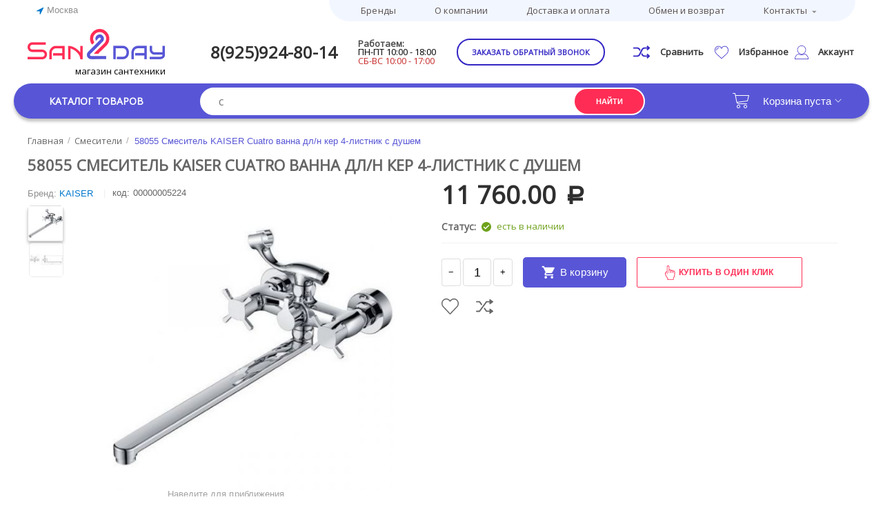

--- FILE ---
content_type: text/html; charset=utf-8
request_url: https://san2day.ru/smesiteli/58055-kaiser-cuatro-vanna-dl-n-ker-4-listnik-s-dushem/
body_size: 90501
content:

<!DOCTYPE html>
<html 
 lang="ru" dir="ltr">
<head>
<title>Смесители :: 58055 Смеситель KAISER Cuatro ванна дл/н кер 4-листник с душем</title>

<base href="https://san2day.ru/" />
<meta http-equiv="Content-Type" content="text/html; charset=utf-8" data-ca-mode="" />
<meta name="viewport" content="initial-scale=1.0, width=device-width" />

<meta name="description" content="" />


<meta name="keywords" content="  Смеситель для ванны с душем. Большой выбор смесителей для ванны с душем. Скидка 5 % при вводе промокода -ЛЕТО 2020-. Эксклюзивный дизайн и немецкое качество. Быстрая и удобная доставка по Москве, Санкт-Петербургу и другим городам России." />
<meta name="format-detection" content="telephone=no">

<!-- overriden by cp_open_graph addon -->
            <link rel="canonical" href="https://san2day.ru/smesiteli/58055-kaiser-cuatro-vanna-dl-n-ker-4-listnik-s-dushem/" />
    
    
    


                        <meta property="og:title" content="58055  Смеситель KAISER Cuatro ванна дл/н кер 4-листник с душем" />
                                <meta property="og:description" content="" />
                                <meta property="og:url" content="https://san2day.ru/smesiteli/58055-kaiser-cuatro-vanna-dl-n-ker-4-listnik-s-dushem/" />
                                <meta property="og:image" content="https://san2day.ru/images/detailed/85/1211780_d5jm-az.jpg" />
                                <meta property="og:image:width" content="600" />
                                <meta property="og:image:height" content="600" />
                                <meta property="og:image:alt" content="" />
                                <meta property="og:type" content="website" />
                                <meta property="og:site_name" content="Sun2Day" />
                                <meta property="og:locale" content="ru_RU" />
                <meta property="fb:app_id" content="585335502290928">
<!-- overriden by cp_open_graph addon -->



    <link href="https://san2day.ru/images/logos/1/Layer_x0020_3.png" rel="shortcut icon" type="image/png" />


<link type="text/css" rel="stylesheet" href="https://san2day.ru/var/cache/misc/assets/design/themes/abt__unitheme2/css/standalone.6e6a3f31d6acf5f607dde75e5adf94cc1689679582.css" />

<script type="text/javascript" data-no-defer>
(function(i,s,o,g,r,a,m){
    i['GoogleAnalyticsObject']=r;
    i[r]=i[r]||function(){(i[r].q=i[r].q||[]).push(arguments)},i[r].l=1*new Date();
    a=s.createElement(o), m=s.getElementsByTagName(o)[0];
    a.async=1;
    a.src=g;
    m.parentNode.insertBefore(a,m)
})(window,document,'script','//www.google-analytics.com/analytics.js','ga');
ga('create', '', 'auto');
ga('send', 'pageview', '/smesiteli/58055-kaiser-cuatro-vanna-dl-n-ker-4-listnik-s-dushem/');
</script>

<link href="https://cdnjs.cloudflare.com/ajax/libs/font-awesome/4.7.0/css/font-awesome.min.css" rel="stylesheet">
</head>

<body>
    
        
        <div class="ty-tygh   bp-tygh-container" id="tygh_container">

        <div id="ajax_overlay" class="ty-ajax-overlay"></div>
<div id="ajax_loading_box" class="ty-ajax-loading-box"></div>

        <div class="cm-notification-container notification-container">
</div>

        <div class="ty-helper-container bp-tygh-main-container--padding" id="tygh_main_container">
            
                 
                
<div class="tygh-top-panel clearfix">
    <div class="container-fluid  top-grid">
                                        
                <div class="container-fluid-row">
<div class="row-fluid ">        <div class="span16 top-links-grid " >
                    <div class="top-quick-links ">
        
    

        <div class="ty-text-links-wrapper">
        <span id="sw_text_links_1039" class="ty-text-links-btn cm-combination visible-phone">
            <i class="ty-icon-short-list"></i>
            <i class="ty-icon-down-micro ty-text-links-btn__arrow"></i>
        </span>
    
        <ul id="text_links_1039" class="ty-text-links cm-popup-box ty-text-links_show_inline">
                            <li class="ty-text-links__item ty-level-0">
                    <a class="ty-text-links__a" href="https://san2day.ru/index.php?dispatch=product_features.view_all">Бренды</a> 
                                    </li>
                            <li class="ty-text-links__item ty-level-0">
                    <a class="ty-text-links__a" href="https://san2day.ru/o-kompanii">О компании</a> 
                                    </li>
                            <li class="ty-text-links__item ty-level-0">
                    <a class="ty-text-links__a" href="https://san2day.ru/oplata-i-dostavka/">Доставка и оплата</a> 
                                    </li>
                            <li class="ty-text-links__item ty-level-0">
                    <a class="ty-text-links__a" href="https://san2day.ru/vozvrat/">Обмен и возврат</a> 
                                    </li>
                            <li class="ty-text-links__item ty-level-0 ty-text-links__subitems">
                    <a class="ty-text-links__a" href="https://san2day.ru/kontakty/">Контакты</a> 
                                            
    

    
        <ul  class="ty-text-links">
                            <li class="ty-text-links__item ty-level-1">
                    <a class="ty-text-links__a" href="https://san2day.ru/index.php?dispatch=store_locator.search">Пункты самовывоза</a> 
                                    </li>
                    </ul>

    
                                    </li>
                    </ul>

        </div>
    
            </div><div class="ty-geo-maps__geolocation"
         data-ca-geo-map-location-is-location-detected="false"
         data-ca-geo-map-location-element="location_block"
         id="geo_maps_location_block_1196"
    >
        
        

    
    

<a id="opener_geo_maps_location_dialog_1196" class="cm-dialog-opener cm-dialog-auto-size ty-geo-maps__geolocation__opener" href="https://san2day.ru/index.php?dispatch=geo_maps.customer_geolocation" data-ca-target-id="content_geo_maps_location_dialog_1196"  data-ca-dialog-title="Местоположение покупателя" rel="nofollow"><i class="ty-icon-location-arrow"></i><span class="ty-geo-maps__geolocation__opener-text">            <span data-ca-geo-map-location-element="location" class="ty-geo-maps__geolocation__location">Москва</span>
        </span></a>

<div class="hidden" id="content_geo_maps_location_dialog_1196" title="Выберите ваш город">
    
</div>

    <!--geo_maps_location_block_1196--></div>
            </div>
</div>
    </div>
    
</div>
</div>

<div class="tygh-header clearfix">
    <div class="container-fluid  header-grid  advanced-header">
                                        
                <div class="container-fluid-row">
<div class="row-fluid ">        <div class="span4 top-logo-grid " >
                    <div class="top-logo ">
        <div class="ty-logo-container">
    
            <a href="https://san2day.ru/" title="">
        <img class="ty-pict  ty-logo-container__image lazyOwl cm-image" id="det_img_1270987759"  src="[data-uri]" data-src="https://san2day.ru/images/logos/1/logo_24nv-y5.jpg"  width="199" height="44" alt="" title=""/>


    
            </a>
    </div>

            </div><div class="hidden-phone ">
        <div class="ty-wysiwyg-content"  data-ca-live-editor-object-id="0" data-ca-live-editor-object-type=""><div class="logo-text">магазин сантехники</div></div>
            </div>
            </div>

    
                                        
                
        <div class="span9 top-phones " >
                    <div class="top-phones-grid ">
        <div class="ty-wysiwyg-content"  data-ca-live-editor-object-id="0" data-ca-live-editor-object-type=""><div class="ut2-pn">
	<div class="ut2-pn__items">
		<a href="tel:+7(925)924-80-14">8(925)924-80-14</a>
		<a href="tel:"></a>
	</div>
        <ul class="job-time">
              <li>Работаем: </li>
              <li>ПН-ПТ 10:00 - 18:00</li>
              <li>СБ-ВС 10:00 - 17:00</li>
       </ul> 
	<div class="ut2-pn__link">
		    




    
    

<a id="opener_call_request_1043" class="cm-dialog-opener cm-dialog-auto-size "  data-ca-target-id="content_call_request_1043"  data-ca-dialog-title="Заказать обратный звонок" rel="nofollow"><span >Заказать обратный звонок</span></a>

<div class="hidden" id="content_call_request_1043" title="Заказать обратный звонок">
        <div id="call_request_1043">

<form name="call_requests_form_main" id="form_call_request_1043" action="https://san2day.ru/" method="post" class="cm-ajax cm-ajax-full-render cm-processing-personal-data" data-ca-processing-personal-data-without-click="true" >

<input type="hidden" name="result_ids" value="call_request_1043" />
<input type="hidden" name="return_url" value="index.php?dispatch=products.view&amp;product_id=1648" />


<div class="ty-control-group">
    <label class="ty-control-group__title" for="call_data_call_request_1043_name">Ваше имя</label>
    <input id="call_data_call_request_1043_name" size="50" class="ty-input-text-full" type="text" name="call_data[name]" value="" />
</div>

<div class="ty-control-group">
    <label for="call_data_call_request_1043_phone" class="ty-control-group__title cm-mask-phone-label cm-required">Телефон</label>
    <input id="call_data_call_request_1043_phone" class="ty-input-text-full cm-mask-phone ty-inputmask-bdi" size="50" type="text" name="call_data[phone]" value="" data-enable-custom-mask="true" />
</div>


    <div class="ty-control-group">
        <label for="call_data_call_request_1043_convenient_time_from" class="ty-control-group__title">Удобное время</label>
        <bdi>
            <input id="call_data_call_request_1043_convenient_time_from" class="ty-input-text cm-cr-mask-time" size="6" type="text" name="call_data[time_from]" value="" placeholder="09:00" /> -
            <input id="call_data_call_request_1043_convenient_time_to" class="ty-input-text cm-cr-mask-time" size="6" type="text" name="call_data[time_to]" value="" placeholder="20:00" />
        </bdi>
    </div>






<div class="cm-block-add-subscribe">
</div>

<div class="buttons-container">
        
 
    <button  class="ty-btn__primary ty-btn__big cm-form-dialog-closer ty-btn ty-btn" type="submit" name="dispatch[call_requests.request]" ><span><span>Отправить</span></span></button>


</div>

<input type="hidden" name="security_hash" class="cm-no-hide-input" value="f78618ae63f2d4a9f1e63a619eb3e028" /></form>

<!--call_request_1043--></div>


</div>
	</div>
</div></div>
            </div>
            </div>

    
                                        
                
        <div class="span2 ab-top-buttons-grid hidden-phone " >
                    <div class="top-buttons-grid ">
        
        <div class="ut2-compared-products" id="abt__ut2_compared_products">
        <a class="cm-tooltip ty-compare__a " href="https://san2day.ru/compare/" rel="nofollow" title="Просмотреть Список сравнения">
			<svg xmlns="http://www.w3.org/2000/svg" width="24" height="19" viewBox="0 0 24 19" fill="none">
			<path d="M8.21111 6.22976L9.32286 8.40581L10.441 6.2174L9.99998 5.35422C9.58724 4.53947 8.94948 3.85419 8.15903 3.3761C7.36859 2.89801 6.45708 2.64623 5.52787 2.64932H0V4.60664H5.52787C6.08541 4.6048 6.63233 4.75588 7.1066 5.04277C7.58087 5.32966 7.9635 5.74086 8.21111 6.22976Z" fill="#3326C4"/>
			<path d="M20.7072 11.7439L19.2929 13.128L20.5858 14.3933H16.4722C15.9147 14.3951 15.3677 14.244 14.8935 13.9572C14.4192 13.6703 14.0366 13.2591 13.789 12.7702L12.6772 10.5941L11.5591 12.7825L12.0001 13.6457C12.4128 14.4605 13.0506 15.1457 13.841 15.6238C14.6315 16.1019 15.543 16.3537 16.4722 16.3506H20.5858L19.2929 17.6159L20.7072 19L23.7072 16.064C23.8001 15.9731 23.8737 15.8652 23.924 15.7465C23.9742 15.6277 24.0001 15.5005 24.0001 15.3719C24.0001 15.2434 23.9742 15.1162 23.924 14.9974C23.8737 14.8787 23.8001 14.7708 23.7072 14.6799L20.7072 11.7439Z" fill="#3326C4"/>
			<path d="M23.7071 2.93599L20.7071 0L19.2928 1.38407L20.5857 2.64936H16.4721C15.5429 2.64628 14.6314 2.89805 13.8409 3.37614C13.0505 3.85423 12.4127 4.53951 12 5.35426L8.21111 12.7702C7.9635 13.2591 7.58087 13.6703 7.1066 13.9572C6.63233 14.2441 6.08541 14.3952 5.52787 14.3933H0V16.3506H5.52787C6.45708 16.3537 7.36859 16.1019 8.15903 15.6239C8.94948 15.1458 9.58724 14.4605 9.99998 13.6457L13.7889 6.2298C14.0365 5.7409 14.4191 5.3297 14.8934 5.04281C15.3676 4.75592 15.9146 4.60484 16.4721 4.60669H20.5857L19.2928 5.87197L20.7071 7.25605L23.7071 4.32006C23.8 4.22918 23.8736 4.12129 23.9239 4.00255C23.9741 3.88381 24 3.75655 24 3.62802C24 3.4995 23.9741 3.37223 23.9239 3.25349C23.8736 3.13475 23.8 3.02686 23.7071 2.93599Z" fill="#3326C4"/>
			</svg>
			<span class="icon-text">Сравнить</span>
	        	    </a>
        <!--abt__ut2_compared_products--></div>


        <div class="ut2-wishlist-count" id="abt__ut2_wishlist_count">
        <a class="cm-tooltip ty-wishlist__a " href="https://san2day.ru/wishlist/" rel="nofollow" title="Просмотреть список отложенных товаров">
			<svg xmlns="http://www.w3.org/2000/svg" width="20" height="20" viewBox="0 0 20 20" fill="none">
			<path d="M19.9668 6.24733C19.6749 3.03407 17.4005 0.702777 14.5542 0.702777C12.6579 0.702777 10.9217 1.72322 9.94471 3.3587C8.97658 1.70207 7.31148 0.702393 5.44561 0.702393C2.59967 0.702393 0.324928 3.03368 0.0333724 6.24694C0.0102942 6.38887 -0.0843267 7.13584 0.203382 8.35399C0.618021 10.111 1.57577 11.7092 2.97239 12.9746L9.9401 19.2977L17.0274 12.975C18.424 11.7092 19.3818 10.1114 19.7964 8.35399C20.0841 7.13623 19.9895 6.38926 19.9668 6.24733ZM19.0475 8.17782C18.6691 9.78253 17.7917 11.2445 16.5128 12.4031L9.94471 18.263L3.48934 12.4046C2.20811 11.2438 1.33114 9.78215 0.952272 8.17744C0.679948 7.02468 0.791878 6.37349 0.792262 6.36926L0.798032 6.33041C1.04805 3.51525 3.00239 1.47167 5.44561 1.47167C7.2484 1.47167 8.83542 2.57942 9.58854 4.36222L9.94279 5.20188L10.297 4.36222C11.0382 2.60673 12.7091 1.47205 14.5546 1.47205C16.9974 1.47205 18.9522 3.51563 19.2072 6.36734C19.2079 6.37349 19.3199 7.02506 19.0475 8.17782Z" fill="#3326C4"/>
			<path d="M6.15375 3.04016C4.03286 3.04016 2.30737 4.76565 2.30737 6.88654C2.30737 7.09924 2.47931 7.27117 2.69201 7.27117C2.90472 7.27117 3.07665 7.09924 3.07665 6.88654C3.07665 5.1899 4.45711 3.80944 6.15375 3.80944C6.36645 3.80944 6.53839 3.6375 6.53839 3.4248C6.53839 3.21209 6.36607 3.04016 6.15375 3.04016Z" fill="#3326C4"/>
			</svg>
			<span class="icon-text">Избранное</span>
	            	</a>
        <!--abt__ut2_wishlist_count--></div>



            </div>
            </div>

    
                                        
                
        <div class="span1 accout-top-grid hidden-phone " >
                    <div class="ty-dropdown-box  ut2-top-my-account">
        <div id="sw_dropdown_1048" class="ty-dropdown-box__title cm-combination unlogged">
            
                                <a class="ty-account-info__title" href="https://san2day.ru/profiles-update/">
        <svg xmlns="http://www.w3.org/2000/svg" width="20" height="20" viewBox="0 0 20 20" fill="none">
        <path d="M19.9932 19.5954C19.9649 16.1515 17.7849 13.0448 14.5509 11.8501C14.4442 11.8107 14.3238 11.8289 14.233 11.8979C13.0058 12.8363 11.5412 13.3322 9.99674 13.3322C8.45232 13.3322 6.98764 12.8363 5.7605 11.8979C5.67002 11.8289 5.55061 11.8107 5.44291 11.8501C4.32902 12.2609 3.29096 12.9258 2.43999 13.7733C0.866592 15.3504 0 17.4422 0 19.6634C0 19.8475 0.149053 19.9967 0.333212 19.9967H19.6602C19.6628 19.9967 19.6651 19.9968 19.6667 19.9967C19.8509 19.9967 20 19.8474 20 19.6634C20 19.6402 19.9977 19.6174 19.9932 19.5954ZM0.673608 19.3302C0.7553 17.4114 1.54278 15.6161 2.91116 14.2447C3.65084 13.5078 4.54508 12.9207 5.50602 12.5395C6.81875 13.4947 8.36739 13.9987 9.99674 13.9987C11.6261 13.9987 13.1747 13.4948 14.4875 12.5395C17.2864 13.6493 19.1881 16.3304 19.3199 19.3302H0.673608Z" fill="#3326C4"/>
        <path d="M9.99678 12.6657C13.4878 12.6657 16.328 9.82552 16.328 6.33447C16.328 2.84342 13.4878 0.00317383 9.99678 0.00317383C6.50573 0.00317383 3.66553 2.84342 3.66553 6.33447C3.66553 9.82552 6.50573 12.6657 9.99678 12.6657ZM9.99678 0.669636C13.1205 0.669636 15.6616 3.2108 15.6616 6.33447C15.6616 9.45814 13.1205 11.9993 9.99678 11.9993C6.87311 11.9993 4.33195 9.4581 4.33195 6.33443C4.33195 3.21076 6.87311 0.669636 9.99678 0.669636Z" fill="#3326C4"/>
        </svg>
        &nbsp;
        <span class="ty-account-info__title-txt" >Аккаунт</span>
        <i class="ty-icon-down-micro ty-account-info__user-arrow"></i>
    </a>

                        

        </div>
        <div id="dropdown_1048" class="cm-popup-box ty-dropdown-box__content hidden">
            

<div id="account_info_1048">
        <ul class="ty-account-info">
        
                        <li class="ty-account-info__item ty-dropdown-box__item"><a class="ty-account-info__a underlined" href="https://san2day.ru/orders/" rel="nofollow">Заказы</a></li>
                                            <li class="ty-account-info__item ty-dropdown-box__item"><a class="ty-account-info__a underlined" href="https://san2day.ru/compare/" rel="nofollow">Список сравнения</a></li>
                    
<li class="ty-account-info__item ty-dropdown-box__item">
    <a href="https://san2day.ru/returns/" rel="nofollow" class="ty-account-info__a">Запросы на возврат</a>
</li><li class="ty-account-info__item ty-dropdown-box__item"><a class="ty-account-info__a" href="https://san2day.ru/wishlist/" rel="nofollow">Отложенные товары</a></li>
    </ul>

            <div class="ty-account-info__orders updates-wrapper track-orders" id="track_orders_block_1048">
            <form action="https://san2day.ru/" method="POST" class="cm-ajax cm-post cm-ajax-full-render" name="track_order_quick">
                <input type="hidden" name="result_ids" value="track_orders_block_*" />
                <input type="hidden" name="return_url" value="index.php?dispatch=products.view&amp;product_id=1648" />

                <div class="ty-account-info__orders-txt">Отслеживание заказа</div>

                <div class="ty-account-info__orders-input ty-control-group ty-input-append">
                    <label for="track_order_item1048" class="cm-required hidden">Отслеживание заказа</label>
                    <input type="text" size="20" class="ty-input-text cm-hint" id="track_order_item1048" name="track_data" value="Номер заказа/E-mail" />
                    <button title="Выполнить" class="ty-btn-go" type="submit"><i class="ty-btn-go__icon ty-icon-right-dir"></i></button>
<input type="hidden" name="dispatch" value="orders.track_request" />
                    
                </div>
            <input type="hidden" name="security_hash" class="cm-no-hide-input" value="f78618ae63f2d4a9f1e63a619eb3e028" /></form>
        <!--track_orders_block_1048--></div>
    
    <div class="ty-account-info__buttons buttons-container">
                    <a href="https://san2day.ru/login/?return_url=index.php%3Fdispatch%3Dproducts.view%26product_id%3D1648"  data-ca-target-id="login_block1048" class="cm-dialog-opener cm-dialog-auto-size ty-btn ty-btn__secondary" rel="nofollow">Войти</a><a href="https://san2day.ru/profiles-add/" rel="nofollow" class="ty-btn ty-btn__primary">Регистрация</a>
                            <div  id="login_block1048" class="hidden" title="Войти">
                    <div class="ty-login-popup">
                        

        <form name="popup1048_form" action="https://san2day.ru/" method="post" class="cm-ajax cm-ajax-full-render">
                    <input type="hidden" name="result_ids" value="login_error*" />
            <input type="hidden" name="quick_login" value="1" />
        
        <input type="hidden" name="return_url" value="index.php?dispatch=products.view&amp;product_id=1648" />
        <input type="hidden" name="redirect_url" value="index.php?dispatch=products.view&amp;product_id=1648" />

        
        <div class="ty-control-group">
            <label for="login_popup1048" class="ty-login__filed-label ty-control-group__label cm-required cm-trim cm-email">E-mail</label>
            <input type="text" id="login_popup1048" name="user_login" size="30" value="" class="ty-login__input cm-focus" />
        </div>

        
        <div class="ty-control-group ty-password-forgot">
            <label for="psw_popup1048" class="ty-login__filed-label ty-control-group__label ty-password-forgot__label cm-required">Пароль</label><a href="https://san2day.ru/index.php?dispatch=auth.recover_password" class="ty-password-forgot__a"  tabindex="5">Забыли пароль?</a>
            <input type="password" id="psw_popup1048" name="password" size="30" value="" class="ty-login__input" maxlength="32" />
        </div>

                    <div class="ty-login-form__wrong-credentials-container" id="login_error_popup1048">
                                <!--login_error_popup1048--></div>
        
                    <div class="ty-login-reglink ty-center">
                <a class="ty-login-reglink__a" href="https://san2day.ru/profiles-add/" rel="nofollow">Создать учетную запись</a>
            </div>
                


                            <div class="captcha ty-control-group">
            <label for="recaptcha_69671c7e0beb0" class="cm-required cm-recaptcha ty-captcha__label">Антибот</label>
            <div id="recaptcha_69671c7e0beb0" class="cm-recaptcha"></div>
        </div>
    

        
                            Войти через соц. сеть:
    <p class="ty-text-center">
    <input type="hidden" name="redirect_url" value="index.php?dispatch=products.view&amp;product_id=1648" /><a class="cm-login-provider ty-hybrid-auth__icon" data-idp="yandex"><img src="https://san2day.ru/design/themes/responsive/media/images/addons/hybrid_auth/icons/flat_32x32/yandex.png" title="yandex" alt="yandex" /></a><a class="cm-login-provider ty-hybrid-auth__icon" data-idp="google"><img src="https://san2day.ru/design/themes/responsive/media/images/addons/hybrid_auth/icons/flat_32x32/google.png" title="google" alt="google" /></a><a class="cm-login-provider ty-hybrid-auth__icon" data-idp="vkontakte"><img src="https://san2day.ru/design/themes/responsive/media/images/addons/hybrid_auth/icons/flat_32x32/vkontakte.png" title="vkontakte" alt="vkontakte" /></a>    </p>

            <div class="buttons-container clearfix">
                <div class="ty-float-right">
                        
 
    <button  class="ty-btn__login ty-btn__secondary ty-btn" type="submit" name="dispatch[auth.login]" ><span><span>Войти</span></span></button>


                </div>
                <div class="ty-login__remember-me">
                    <label for="remember_me_popup1048" class="ty-login__remember-me-label"><input class="checkbox" type="checkbox" name="remember_me" id="remember_me_popup1048" value="Y" />Запомнить</label>
                </div>
            </div>
        

    <input type="hidden" name="security_hash" class="cm-no-hide-input" value="f78618ae63f2d4a9f1e63a619eb3e028" /></form>


                    </div>
                </div>
                        </div>
<!--account_info_1048--></div>

        </div>
    </div>
            </div>
</div>
    </div>
                                        
                                        
                <div class="container-fluid-row container-fluid-row-full-width top-menu-grid default">
<div class="row-fluid ">        <div class="span16 " >
                    <div class="row-fluid ">        <div class="span11 top-left-grid " >
                    <div class="row-fluid ">        <div class="span6 menu-grid " >
                    <div class="ty-dropdown-box  top-menu-grid-vetrtical open-menu">
        <div id="sw_dropdown_1045" class="ty-dropdown-box__title cm-combination ">
            
                            <a>Каталог товаров</a>
                        

        </div>
        <div id="dropdown_1045" class="cm-popup-box ty-dropdown-box__content hidden">
            

<div class="ut2-menu__inbox"><ul class="ty-menu__items cm-responsive-menu" style="min-height: 475px"><li class="ty-menu__item  cm-menu-item-responsive  first-lvl  no-padding-right "><a class="ty-menu__item-toggle ty-menu__menu-btn visible-phone cm-responsive-menu-toggle"><i class="ut2-icon-outline-expand_more"></i></a><a  href="https://san2day.ru/smesiteli/" class="ty-menu__item-link a-first-lvl"><div class="menu-lvl-ctn "><img class="ut2-mwi-icon lazyOwl" data-src="https://san2day.ru/images/abt__ut2/menu-with-icon/2/washbasin_1_jmbb-55.png" alt="" src="[data-uri]"><span><bdi>Смесители</bdi></span><i class="icon-right-dir ut2-icon-outline-arrow_forward"></i></div></a>
                                            <div class="ty-menu__submenu" id="topmenu_114_2565133276"><ul class="ty-menu__submenu-items ty-menu__submenu-items-simple  cm-responsive-menu-submenu" style="min-height: 475px"><li class="ty-menu__submenu-item"><a class="ty-menu__submenu-link item-icon"  href="/smesiteli/smesitel-dlya-kuhni"><img class="ut2-mwi-icon lazyOwl" data-src="https://san2day.ru/images/abt__ut2/menu-with-icon/2/smesitel-dlya-kuhni.jpg" alt="" src="[data-uri]"><bdi>смеситель для кухни</bdi></a></li><li class="ty-menu__submenu-item"><a class="ty-menu__submenu-link item-icon"  href="https://san2day.ru/smesiteli/smesitel-dlya-rakoviny/"><img class="ut2-mwi-icon lazyOwl" data-src="https://san2day.ru/images/abt__ut2/menu-with-icon/2/smesitel-dlya-rakoviny.jpg" alt="" src="[data-uri]"><bdi>смеситель для раковины</bdi></a></li><li class="ty-menu__submenu-item"><a class="ty-menu__submenu-link item-icon"  href="https://san2day.ru/smesiteli/smesitel-dlya-vanny-s-dushem"><img class="ut2-mwi-icon lazyOwl" data-src="https://san2day.ru/images/abt__ut2/menu-with-icon/2/smesitel-dlya-vanny-s-dushem.jpg" alt="" src="[data-uri]"><bdi>смеситель для ванны с душем</bdi></a></li><li class="ty-menu__submenu-item"><a class="ty-menu__submenu-link item-icon"  href="https://san2day.ru/smesiteli/smesitel-dlya-dusha"><img class="ut2-mwi-icon lazyOwl" data-src="https://san2day.ru/images/abt__ut2/menu-with-icon/2/smesitel-dlya-dusha.jpg" alt="" src="[data-uri]"><bdi>смеситель для душа</bdi></a></li><li class="ty-menu__submenu-item"><a class="ty-menu__submenu-link item-icon"  href="https://san2day.ru/smesiteli/smesitel-nastennyy"><img class="ut2-mwi-icon lazyOwl" data-src="https://san2day.ru/images/abt__ut2/menu-with-icon/2/smesitel-nastennyy.jpg" alt="" src="[data-uri]"><bdi>смеситель настенный</bdi></a></li><li class="ty-menu__submenu-item"><a class="ty-menu__submenu-link item-icon"  href="https://san2day.ru/smesiteli/smesitel-dlya-bide"><img class="ut2-mwi-icon lazyOwl" data-src="https://san2day.ru/images/abt__ut2/menu-with-icon/2/smesitel-dlya-bide.jpg" alt="" src="[data-uri]"><bdi>смеситель для биде</bdi></a></li><li class="ty-menu__submenu-item"><a class="ty-menu__submenu-link item-icon"  href="https://san2day.ru/smesiteli/smesitel-skrytogo-montazha/"><img class="ut2-mwi-icon lazyOwl" data-src="https://san2day.ru/images/abt__ut2/menu-with-icon/2/smesitel-skrytogo-montazha.jpg" alt="" src="[data-uri]"><bdi>смеситель скрытого монтажа</bdi></a></li><li class="ty-menu__submenu-item"><a class="ty-menu__submenu-link item-icon"  href="/smesiteli/dushevaya-sistema"><img class="ut2-mwi-icon lazyOwl" data-src="https://san2day.ru/images/abt__ut2/menu-with-icon/2/dushevaya-sistema.jpg" alt="" src="[data-uri]"><bdi>душевая система</bdi></a></li><li class="ty-menu__submenu-item"><a class="ty-menu__submenu-link item-icon"  href="https://san2day.ru/smesiteli/smesitel-napolnyy"><img class="ut2-mwi-icon lazyOwl" data-src="https://san2day.ru/images/abt__ut2/menu-with-icon/173/smesitel-napolnyy.jpg" alt="" src="[data-uri]"><bdi>смеситель напольный</bdi></a></li><li class="ty-menu__submenu-item"><a class="ty-menu__submenu-link item-icon"  href="https://san2day.ru/smesiteli/smesitel-na-bort-vanny/"><img class="ut2-mwi-icon lazyOwl" data-src="https://san2day.ru/images/abt__ut2/menu-with-icon/173/smesitel-na-bort-vanny.jpg" alt="" src="[data-uri]"><bdi>смеситель на борт ванны</bdi></a></li><li class="ty-menu__submenu-item"><a class="ty-menu__submenu-link item-icon"  href="https://san2day.ru/smesiteli/smesitel-sensornyy/"><img class="ut2-mwi-icon lazyOwl" data-src="https://san2day.ru/images/abt__ut2/menu-with-icon/185/smesitel-sensornyy.jpg" alt="" src="[data-uri]"><bdi>смеситель  сенсорный</bdi></a></li><li class="ty-menu__submenu-item"><a class="ty-menu__submenu-link item-icon"  href="https://san2day.ru/smesiteli/smesitel-termostaticheskiy/"><img class="ut2-mwi-icon lazyOwl" data-src="https://san2day.ru/images/abt__ut2/menu-with-icon/185/smesitel-termostaticheskiy_7cj8-pg.jpg" alt="" src="[data-uri]"><bdi>смеситель термостатический</bdi></a></li><li class="ty-menu__submenu-item"><a class="ty-menu__submenu-link item-icon"  href="https://san2day.ru/smesiteli/komplektuyuschie-dlya-smesiteley"><img class="ut2-mwi-icon lazyOwl" data-src="https://san2day.ru/images/abt__ut2/menu-with-icon/2/komplektuyuschie-dlya-smesiteley.jpg" alt="" src="[data-uri]"><bdi>комплектующие для смесителей</bdi></a></li>
</ul></div>                    
                                                </li>
        <li class="ty-menu__item  cm-menu-item-responsive  first-lvl  "><a class="ty-menu__item-toggle ty-menu__menu-btn visible-phone cm-responsive-menu-toggle"><i class="ut2-icon-outline-expand_more"></i></a><a  href="https://san2day.ru/aksessuary" class="ty-menu__item-link a-first-lvl"><div class="menu-lvl-ctn "><img class="ut2-mwi-icon lazyOwl" data-src="https://san2day.ru/images/abt__ut2/menu-with-icon/2/toiletries_1.png" alt="" src="[data-uri]"><span><bdi>Аксессуары</bdi></span><i class="icon-right-dir ut2-icon-outline-arrow_forward"></i></div></a>
                                            <div class="ty-menu__submenu" id="topmenu_114_535631972"><div class="ty-menu__submenu-items cm-responsive-menu-submenu dropdown-column-item    with-icon-items clearfix" style="min-height: 475px"><ul><li class="ty-menu__submenu-col"><ul><li class="ut2-submenu-col ut2-wrap-icon second-lvl"><div class="ty-menu__submenu-item-header "><a href="https://san2day.ru/aksessuary/aksessuary-dlya-vanny/" class="ty-menu__submenu-link"><div class="ut2-mwi-icon"><img class="ut2-mwi-icon lazyOwl" data-src="https://san2day.ru/images/abt__ut2/menu-with-icon/2/aksessuary-dlya-vanny.jpg" alt="" src="[data-uri]"></div><bdi>Аксессуары для ванны</bdi></a></div><a class="ty-menu__item-toggle visible-phone cm-responsive-menu-toggle"><i class="ut2-icon-outline-expand_more"></i></a><div class="ty-menu__submenu" ><ul class="ty-menu__submenu-list cm-responsive-menu-submenu" ><li class="ty-menu__submenu-item"><a href="https://san2day.ru/aksessuary/aksessuary-dlya-vanny/karniz-dlya-vanny/" class="ty-menu__submenu-link"><bdi>карниз для ванны</bdi></a></li><li class="ty-menu__submenu-item"><a href="https://san2day.ru/aksessuary/aksessuary-dlya-vanny/kronshteyn/" class="ty-menu__submenu-link"><bdi>кронштейн</bdi></a></li><li class="ty-menu__submenu-item"><a href="https://san2day.ru/aksessuary/aksessuary-dlya-vanny/kryuchok/" class="ty-menu__submenu-link"><bdi>крючок</bdi></a></li><li class="ty-menu__submenu-item"><a href="https://san2day.ru/aksessuary/aksessuary-dlya-vanny/shtora-dlya-vanny/" class="ty-menu__submenu-link"><bdi>штора для ванны</bdi></a></li><li class="ty-menu__submenu-item"><a href="https://san2day.ru/aksessuary/aksessuary-dlya-vanny/vedro-dlya-musora/" class="ty-menu__submenu-link"><bdi>ведра и корзины</bdi></a></li>
</ul></div></li></ul></li></ul></div>
</div>                    
                                                </li>
        <li class="ty-menu__item  cm-menu-item-responsive  first-lvl  "><a class="ty-menu__item-toggle ty-menu__menu-btn visible-phone cm-responsive-menu-toggle"><i class="ut2-icon-outline-expand_more"></i></a><a  href="https://san2day.ru/dushevaya-programma-ru" class="ty-menu__item-link a-first-lvl"><div class="menu-lvl-ctn "><img class="ut2-mwi-icon lazyOwl" data-src="https://san2day.ru/images/abt__ut2/menu-with-icon/2/shower__1__1.png" alt="" src="[data-uri]"><span><bdi>Душевая программа</bdi></span><i class="icon-right-dir ut2-icon-outline-arrow_forward"></i></div></a>
                                            <div class="ty-menu__submenu" id="topmenu_114_741016395"><ul class="ty-menu__submenu-items ty-menu__submenu-items-simple  cm-responsive-menu-submenu" style="min-height: 475px"><li class="ty-menu__submenu-item"><a class="ty-menu__submenu-link item-icon"  href="https://san2day.ru/dushevaya-programma-ru/leyka-dlya-dusha"><img class="ut2-mwi-icon lazyOwl" data-src="https://san2day.ru/images/abt__ut2/menu-with-icon/2/leyka-dlya-dusha.jpg" alt="" src="[data-uri]"><bdi>лейка для душа</bdi></a></li><li class="ty-menu__submenu-item"><a class="ty-menu__submenu-link item-icon"  href="https://san2day.ru/dushevaya-programma-ru/gigienicheskaya-leyka"><img class="ut2-mwi-icon lazyOwl" data-src="https://san2day.ru/images/abt__ut2/menu-with-icon/83/gigienicheskaya-leyka_q46m-7l.jpg" alt="" src="[data-uri]"><bdi>гигиеническая лейка</bdi></a></li><li class="ty-menu__submenu-item"><a class="ty-menu__submenu-link item-icon"  href="https://san2day.ru/dushevaya-programma-ru/dushevaya-stoyka"><img class="ut2-mwi-icon lazyOwl" data-src="https://san2day.ru/images/abt__ut2/menu-with-icon/2/dushevaya-stoyka.jpg" alt="" src="[data-uri]"><bdi>душевая стойка</bdi></a></li><li class="ty-menu__submenu-item"><a class="ty-menu__submenu-link item-icon"  href="https://san2day.ru/dushevaya-programma-ru/raspylitel-nasadka"><img class="ut2-mwi-icon lazyOwl" data-src="https://san2day.ru/images/abt__ut2/menu-with-icon/2/raspylitel-nasadka.jpg" alt="" src="[data-uri]"><bdi>распылитель/насадка</bdi></a></li>
</ul></div>                    
                                                </li>
        <li class="ty-menu__item  cm-menu-item-responsive  first-lvl  "><a class="ty-menu__item-toggle ty-menu__menu-btn visible-phone cm-responsive-menu-toggle"><i class="ut2-icon-outline-expand_more"></i></a><a  href="https://san2day.ru/unitazy-i-sanfayans" class="ty-menu__item-link a-first-lvl"><div class="menu-lvl-ctn "><img class="ut2-mwi-icon lazyOwl" data-src="https://san2day.ru/images/abt__ut2/menu-with-icon/2/toilet_1.png" alt="" src="[data-uri]"><span><bdi>Унитазы и санфаянс</bdi></span><i class="icon-right-dir ut2-icon-outline-arrow_forward"></i></div></a>
                                            <div class="ty-menu__submenu" id="topmenu_114_1688994559"><ul class="ty-menu__submenu-items ty-menu__submenu-items-simple  cm-responsive-menu-submenu" style="min-height: 475px"><li class="ty-menu__submenu-item"><a class="ty-menu__submenu-link item-icon"  href="https://san2day.ru/unitazy-i-sanfayans/unitaz-podvesnoy"><img class="ut2-mwi-icon lazyOwl" data-src="https://san2day.ru/images/abt__ut2/menu-with-icon/2/unitaz-podvesnoy.jpg" alt="" src="[data-uri]"><bdi>унитаз подвесной</bdi></a></li><li class="ty-menu__submenu-item"><a class="ty-menu__submenu-link item-icon"  href="https://san2day.ru/unitazy-i-sanfayans/bachki-unitazy-razdelno"><img class="ut2-mwi-icon lazyOwl" data-src="https://san2day.ru/images/abt__ut2/menu-with-icon/2/bachki-unitazy-razdelno.jpg" alt="" src="[data-uri]"><bdi>бачки/унитазы (раздельно)</bdi></a></li>
</ul></div>                    
                                                </li>
        <li class="ty-menu__item  cm-menu-item-responsive  first-lvl  "><a class="ty-menu__item-toggle ty-menu__menu-btn visible-phone cm-responsive-menu-toggle"><i class="ut2-icon-outline-expand_more"></i></a><a  href="https://san2day.ru/armatura-dlya-unitaza" class="ty-menu__item-link a-first-lvl"><div class="menu-lvl-ctn "><img class="ut2-mwi-icon lazyOwl" data-src="https://san2day.ru/images/abt__ut2/menu-with-icon/2/Group_1__1_.png" alt="" src="[data-uri]"><span><bdi>Арматура для унитаза</bdi></span><i class="icon-right-dir ut2-icon-outline-arrow_forward"></i></div></a>
                                            <div class="ty-menu__submenu" id="topmenu_114_2149023570"><ul class="ty-menu__submenu-items ty-menu__submenu-items-simple  cm-responsive-menu-submenu" style="min-height: 475px"><li class="ty-menu__submenu-item"><a class="ty-menu__submenu-link item-icon"  href="https://san2day.ru/armatura-dlya-unitaza/armatury-dlya-unitaza-komplekt"><img class="ut2-mwi-icon lazyOwl" data-src="https://san2day.ru/images/abt__ut2/menu-with-icon/2/armatury-dlya-unitaza-komplekt.jpg" alt="" src="[data-uri]"><bdi>арматуры для унитаза (комплект)</bdi></a></li><li class="ty-menu__submenu-item"><a class="ty-menu__submenu-link item-icon"  href="https://san2day.ru/armatura-dlya-unitaza/slivnoy-mehanizm"><img class="ut2-mwi-icon lazyOwl" data-src="https://san2day.ru/images/abt__ut2/menu-with-icon/2/slivnoy-mehanizm.jpg" alt="" src="[data-uri]"><bdi>сливной механизм</bdi></a></li><li class="ty-menu__submenu-item"><a class="ty-menu__submenu-link item-icon"  href="https://san2day.ru/armatura-dlya-unitaza/klapan-zalivnoy-dlya-unitaza"><img class="ut2-mwi-icon lazyOwl" data-src="https://san2day.ru/images/abt__ut2/menu-with-icon/2/klapan-zalivnoy-dlya-unitaza.jpg" alt="" src="[data-uri]"><bdi>клапан заливной для унитаза</bdi></a></li><li class="ty-menu__submenu-item"><a class="ty-menu__submenu-link item-icon"  href="https://san2day.ru/armatura-dlya-unitaza/sidene-dlya-unitaza"><img class="ut2-mwi-icon lazyOwl" data-src="https://san2day.ru/images/abt__ut2/menu-with-icon/2/sidene-dlya-unitaza.jpg" alt="" src="[data-uri]"><bdi>сиденье для унитаза</bdi></a></li><li class="ty-menu__submenu-item"><a class="ty-menu__submenu-link item-icon"  href="https://san2day.ru/armatura-dlya-unitaza/komplektuyuschie-dlya-armatury"><img class="ut2-mwi-icon lazyOwl" data-src="https://san2day.ru/images/abt__ut2/menu-with-icon/2/komplektuyuschie-dlya-armatury.jpg" alt="" src="[data-uri]"><bdi>комплектующие для арматуры</bdi></a></li><li class="ty-menu__submenu-item"><a class="ty-menu__submenu-link item-icon"  href="https://san2day.ru/armatura-dlya-unitaza/vantuz"><img class="ut2-mwi-icon lazyOwl" data-src="https://san2day.ru/images/abt__ut2/menu-with-icon/2/vantuz.jpg" alt="" src="[data-uri]"><bdi>вантуз</bdi></a></li>
</ul></div>                    
                                                </li>
        <li class="ty-menu__item  cm-menu-item-responsive  first-lvl  no-padding-right "><a class="ty-menu__item-toggle ty-menu__menu-btn visible-phone cm-responsive-menu-toggle"><i class="ut2-icon-outline-expand_more"></i></a><a  href="https://san2day.ru/installyacii" class="ty-menu__item-link a-first-lvl"><div class="menu-lvl-ctn "><img class="ut2-mwi-icon lazyOwl" data-src="https://san2day.ru/images/abt__ut2/menu-with-icon/2/Group_3_246v-s5.png" alt="" src="[data-uri]"><span><bdi>Инсталляции</bdi></span><i class="icon-right-dir ut2-icon-outline-arrow_forward"></i></div></a>
                                            <div class="ty-menu__submenu" id="topmenu_114_892654260"><ul class="ty-menu__submenu-items ty-menu__submenu-items-simple with-pic cm-responsive-menu-submenu" style="min-height: 475px"><li class="ty-menu__submenu-item"><a class="ty-menu__submenu-link item-icon"  href="https://san2day.ru/installyacii/installyaciya-dlya-unitaza"><img class="ut2-mwi-icon lazyOwl" data-src="https://san2day.ru/images/abt__ut2/menu-with-icon/2/installyaciya-dlya-unitaza.jpg" alt="" src="[data-uri]"><bdi>инсталляция для унитаза</bdi></a></li><li class="ty-menu__submenu-item"><a class="ty-menu__submenu-link item-icon"  href="https://san2day.ru/installyacii/installyaciya-gotovoe-reshenie"><img class="ut2-mwi-icon lazyOwl" data-src="https://san2day.ru/images/abt__ut2/menu-with-icon/2/installyaciya-gotovoe-reshenie.jpg" alt="" src="[data-uri]"><bdi>инсталляция готовое решение</bdi></a></li><li class="ty-menu__submenu-item"><a class="ty-menu__submenu-link item-icon"  href="https://san2day.ru/installyacii/installyaciya-dlya-bide"><img class="ut2-mwi-icon lazyOwl" data-src="https://san2day.ru/images/abt__ut2/menu-with-icon/2/installyaciya-dlya-bide.jpg" alt="" src="[data-uri]"><bdi>инсталляция для биде</bdi></a></li><li class="ty-menu__submenu-item"><a class="ty-menu__submenu-link item-icon"  href="https://san2day.ru/installyacii/installyaciya-dlya-pissuara"><img class="ut2-mwi-icon lazyOwl" data-src="https://san2day.ru/images/abt__ut2/menu-with-icon/2/installyaciya-dlya-pissuara.jpg" alt="" src="[data-uri]"><bdi>инсталляция для писсуара</bdi></a></li><li class="ty-menu__submenu-item"><a class="ty-menu__submenu-link item-icon"  href="https://san2day.ru/installyacii/installyaciya-dlya-rakoviny"><img class="ut2-mwi-icon lazyOwl" data-src="https://san2day.ru/images/abt__ut2/menu-with-icon/2/installyaciya-dlya-rakoviny.jpg" alt="" src="[data-uri]"><bdi>инсталляция для раковины</bdi></a></li><li class="ty-menu__submenu-item"><a class="ty-menu__submenu-link item-icon"  href="https://san2day.ru/installyacii/installyaciya-i-bachok-skrytogo-montazha"><img class="ut2-mwi-icon lazyOwl" data-src="https://san2day.ru/images/abt__ut2/menu-with-icon/2/installyaciya-i-bachok-skrytogo-montazha.jpg" alt="" src="[data-uri]"><bdi>инсталляция и бачок скрытого монтажа</bdi></a></li><li class="ty-menu__submenu-item"><a class="ty-menu__submenu-link item-icon"  href="https://san2day.ru/installyacii/installyaciya-i-bachok-skrytogo-montazha"><img class="ut2-mwi-icon lazyOwl" data-src="https://san2day.ru/images/abt__ut2/menu-with-icon/2/installyaciya-specialnaya.jpg" alt="" src="[data-uri]"><bdi>инсталляция специальная</bdi></a></li><li class="ty-menu__submenu-item"><a class="ty-menu__submenu-link item-icon"  href="https://san2day.ru/installyacii/knopki-smyva-dlya-installyaciy"><img class="ut2-mwi-icon lazyOwl" data-src="https://san2day.ru/images/abt__ut2/menu-with-icon/2/knopki-smyva-dlya-installyaciy.jpg" alt="" src="[data-uri]"><bdi>кнопки смыва для инсталляций</bdi></a></li><li class="ty-menu__submenu-item"><a class="ty-menu__submenu-link item-icon"  href="https://san2day.ru/installyacii/avtomaticheskiy-smyv"><img class="ut2-mwi-icon lazyOwl" data-src="https://san2day.ru/images/abt__ut2/menu-with-icon/2/avtomaticheskiy-smyv.jpg" alt="" src="[data-uri]"><bdi>автоматический смыв</bdi></a></li><li class="ty-menu__submenu-item"><a class="ty-menu__submenu-link item-icon"  href="https://san2day.ru/installyacii/komplektuyuschie-dlya-installyaciy"><img class="ut2-mwi-icon lazyOwl" data-src="https://san2day.ru/images/abt__ut2/menu-with-icon/2/komplektuyuschie-dlya-installyaciy.jpg" alt="" src="[data-uri]"><bdi>комплектующие для инсталляций</bdi></a></li><li class="ut2-mwi-html bottom"><p><img alt="" src="https://san2day.ru/images/companies/1/pages/1208953.jpg?1576972619766" style="width: 600px; height: 685px;" /></p>

<p>&nbsp;</p>

<p>&nbsp;</p>

<p>&nbsp;</p>

<p>&nbsp;</p>
</li>
</ul></div>                    
                                                </li>
        <li class="ty-menu__item  cm-menu-item-responsive  first-lvl  "><a class="ty-menu__item-toggle ty-menu__menu-btn visible-phone cm-responsive-menu-toggle"><i class="ut2-icon-outline-expand_more"></i></a><a  href="https://san2day.ru/kuhonnye-moyki" class="ty-menu__item-link a-first-lvl"><div class="menu-lvl-ctn "><img class="ut2-mwi-icon lazyOwl" data-src="https://san2day.ru/images/abt__ut2/menu-with-icon/1/sink_1.png" alt="" src="[data-uri]"><span><bdi>Кухонные мойки</bdi></span><i class="icon-right-dir ut2-icon-outline-arrow_forward"></i></div></a>
                                            <div class="ty-menu__submenu" id="topmenu_114_627482802"><ul class="ty-menu__submenu-items ty-menu__submenu-items-simple  cm-responsive-menu-submenu" style="min-height: 475px"><li class="ty-menu__submenu-item"><a class="ty-menu__submenu-link item-icon"  href="https://san2day.ru/kuhonnye-moyki/moyka-nakladnaya"><img class="ut2-mwi-icon lazyOwl" data-src="https://san2day.ru/images/abt__ut2/menu-with-icon/2/moyka-nakladnaya.jpg" alt="" src="[data-uri]"><bdi>мойка накладная</bdi></a></li><li class="ty-menu__submenu-item"><a class="ty-menu__submenu-link item-icon"  href="https://san2day.ru/kuhonnye-moyki/moyka-vreznaya"><img class="ut2-mwi-icon lazyOwl" data-src="https://san2day.ru/images/abt__ut2/menu-with-icon/2/moyka-vreznaya.jpg" alt="" src="[data-uri]"><bdi>мойка врезная</bdi></a></li><li class="ty-menu__submenu-item"><a class="ty-menu__submenu-link item-icon"  href="https://san2day.ru/?subcats=Y&amp;pcode_from_q=Y&amp;pshort=Y&amp;pfull=Y&amp;pname=Y&amp;pkeywords=Y&amp;search_performed=Y&amp;q=+ProfLine&amp;dispatch=products.search&amp;security_hash=0e8705d2fc9e05aa7157fcc09d9ad87b"><img class="ut2-mwi-icon lazyOwl" data-src="https://san2day.ru/images/abt__ut2/menu-with-icon/173/profline.jpg" alt="" src="[data-uri]"><bdi>мойка премиум класса</bdi></a></li>
</ul></div>                    
                                                </li>
        <li class="ty-menu__item  cm-menu-item-responsive  first-lvl  "><a class="ty-menu__item-toggle ty-menu__menu-btn visible-phone cm-responsive-menu-toggle"><i class="ut2-icon-outline-expand_more"></i></a><a  href="https://san2day.ru/sliv-vody" class="ty-menu__item-link a-first-lvl"><div class="menu-lvl-ctn "><img class="ut2-mwi-icon lazyOwl" data-src="https://san2day.ru/images/abt__ut2/menu-with-icon/1/siphon__2__1.png" alt="" src="[data-uri]"><span><bdi>Слив воды</bdi></span><i class="icon-right-dir ut2-icon-outline-arrow_forward"></i></div></a>
                                            <div class="ty-menu__submenu" id="topmenu_114_2459498479"><ul class="ty-menu__submenu-items ty-menu__submenu-items-simple  cm-responsive-menu-submenu" style="min-height: 475px"><li class="ty-menu__submenu-item"><a class="ty-menu__submenu-link item-icon"  href="https://san2day.ru/sliv-vody/vypusk-donnyy-klapan"><img class="ut2-mwi-icon lazyOwl" data-src="https://san2day.ru/images/abt__ut2/menu-with-icon/733/vypusk-donnyy-klapan.jpg" alt="" src="[data-uri]"><bdi>Выпуск/донный клапан</bdi></a></li><li class="ty-menu__submenu-item"><a class="ty-menu__submenu-link item-icon"  href="/sliv-vody/sifon"><img class="ut2-mwi-icon lazyOwl" data-src="https://san2day.ru/images/abt__ut2/menu-with-icon/2/sifon.jpg" alt="" src="[data-uri]"><bdi>сифон</bdi></a></li><li class="ty-menu__submenu-item"><a class="ty-menu__submenu-link item-icon"  href="https://san2day.ru/sliv-vody/gofra-dlya-sifonv-otvod"><img class="ut2-mwi-icon lazyOwl" data-src="https://san2day.ru/images/abt__ut2/menu-with-icon/2/gofra-dlya-sifonv-otvod.jpg" alt="" src="[data-uri]"><bdi>гофра для сифонов/отвод</bdi></a></li><li class="ty-menu__submenu-item"><a class="ty-menu__submenu-link item-icon"  href="https://san2day.ru/sliv-vody/sliv-dlya-unitaza"><img class="ut2-mwi-icon lazyOwl" data-src="https://san2day.ru/images/abt__ut2/menu-with-icon/2/sliv-dlya-unitaza.jpg" alt="" src="[data-uri]"><bdi>Слив для унитаза</bdi></a></li><li class="ty-menu__submenu-item"><a class="ty-menu__submenu-link item-icon"  href="https://san2day.ru/sliv-vody/slivy-pereliv"><img class="ut2-mwi-icon lazyOwl" data-src="https://san2day.ru/images/abt__ut2/menu-with-icon/1/imgonline-com-ua-Resize-0UM088nBU4tPI.jpg" alt="" src="[data-uri]"><bdi>Сливы-перелив</bdi></a></li><li class="ty-menu__submenu-item"><a class="ty-menu__submenu-link item-icon"  href="https://san2day.ru/sliv-vody/trap"><img class="ut2-mwi-icon lazyOwl" data-src="https://san2day.ru/images/abt__ut2/menu-with-icon/2/trap.jpg" alt="" src="[data-uri]"><bdi>Трап</bdi></a></li><li class="ty-menu__submenu-item"><a class="ty-menu__submenu-link item-icon"  href="https://san2day.ru/sliv-vody/livneotvod-drenazhnyy-kanal-lyuk"><img class="ut2-mwi-icon lazyOwl" data-src="https://san2day.ru/images/abt__ut2/menu-with-icon/2/livneotvod-drenazhnyy-kanal-lyuk.jpg" alt="" src="[data-uri]"><bdi>Ливнеотвод/дренажный канал/люк</bdi></a></li><li class="ty-menu__submenu-item"><a class="ty-menu__submenu-link item-icon"  href="https://san2day.ru/sliv-vody/vodootvodyaschiy-zhelob-i-reshetki"><img class="ut2-mwi-icon lazyOwl" data-src="https://san2day.ru/images/abt__ut2/menu-with-icon/2/vodootvodyaschiy-zhelob-i-reshetki.jpg" alt="" src="[data-uri]"><bdi>Водоотводящий желоб и решетки</bdi></a></li><li class="ty-menu__submenu-item"><a class="ty-menu__submenu-link item-icon"  href="https://san2day.ru/sliv-vody/komlektuyuschie-dlya-sliva"><img class="ut2-mwi-icon lazyOwl" data-src="https://san2day.ru/images/abt__ut2/menu-with-icon/2/komlektuyuschie-dlya-sliva.jpg" alt="" src="[data-uri]"><bdi>комплектующие</bdi></a></li>
</ul></div>                    
                                                </li>
        <li class="ty-menu__item  cm-menu-item-responsive  first-lvl  "><a class="ty-menu__item-toggle ty-menu__menu-btn visible-phone cm-responsive-menu-toggle"><i class="ut2-icon-outline-expand_more"></i></a><a  href="vodosnabzhenie-ru/" class="ty-menu__item-link a-first-lvl"><div class="menu-lvl-ctn "><img class="ut2-mwi-icon lazyOwl" data-src="https://san2day.ru/images/abt__ut2/menu-with-icon/1/Group_2.png" alt="" src="[data-uri]"><span><bdi>Водоснабжение</bdi></span><i class="icon-right-dir ut2-icon-outline-arrow_forward"></i></div></a>
                                            <div class="ty-menu__submenu" id="topmenu_114_123049837"><div class="ty-menu__submenu-items cm-responsive-menu-submenu dropdown-column-item    with-icon-items clearfix" style="min-height: 475px"><ul><li class="ty-menu__submenu-col"><ul><li class="ut2-submenu-col ut2-wrap-icon second-lvl"><div class="ty-menu__submenu-item-header "><a href="https://san2day.ru/vodosnabzhenie-ru/krany-i-venteli/" class="ty-menu__submenu-link"><div class="ut2-mwi-icon"><img class="ut2-mwi-icon lazyOwl" data-src="https://san2day.ru/images/abt__ut2/menu-with-icon/2/krany-i-venteli.jpg" alt="" src="[data-uri]"></div><bdi>Краны и вентили</bdi></a></div><a class="ty-menu__item-toggle visible-phone cm-responsive-menu-toggle"><i class="ut2-icon-outline-expand_more"></i></a><div class="ty-menu__submenu" ><ul class="ty-menu__submenu-list cm-responsive-menu-submenu" ><li class="ty-menu__submenu-item"><a href="https://san2day.ru/vodosnabzhenie-ru/krany-i-venteli/ventil-zapornyy/" class="ty-menu__submenu-link"><bdi>вентиль запорный</bdi></a></li><li class="ty-menu__submenu-item"><a href="https://san2day.ru/vodosnabzhenie-ru/krany-i-venteli/kran-smyvnoy/" class="ty-menu__submenu-link"><bdi>кран смывной</bdi></a></li><li class="ty-menu__submenu-item"><a href="https://san2day.ru/vodosnabzhenie-ru/krany-i-venteli/kran-sharovyy-dlya-vody/" class="ty-menu__submenu-link"><bdi>кран шаровый для воды</bdi></a></li><li class="ty-menu__submenu-item"><a href="https://san2day.ru/vodosnabzhenie-ru/krany-i-venteli/kran-sharovyy-dlya-gaza/" class="ty-menu__submenu-link"><bdi>кран шаровый для газа</bdi></a></li>
</ul></div></li></ul></li><li class="ty-menu__submenu-col"><ul><li class="ut2-submenu-col ut2-wrap-icon second-lvl"><div class="ty-menu__submenu-item-header "><a href="https://san2day.ru/vodosnabzhenie-ru/podvodka-gibkaya" class="ty-menu__submenu-link"><div class="ut2-mwi-icon"><img class="ut2-mwi-icon lazyOwl" data-src="https://san2day.ru/images/abt__ut2/menu-with-icon/2/podvodka-gibkaya.jpg" alt="" src="[data-uri]"></div><bdi>Подводка гибкая</bdi></a></div><a class="ty-menu__item-toggle visible-phone cm-responsive-menu-toggle"><i class="ut2-icon-outline-expand_more"></i></a><div class="ty-menu__submenu" ><ul class="ty-menu__submenu-list cm-responsive-menu-submenu" ><li class="ty-menu__submenu-item"><a href="https://san2day.ru/vodosnabzhenie-ru/podvodka-gibkaya/podvodka-dlya-vody/" class="ty-menu__submenu-link"><bdi>подводка для воды</bdi></a></li><li class="ty-menu__submenu-item"><a href="https://san2day.ru/vodosnabzhenie-ru/podvodka-gibkaya/podvodka-dlya-stiralnyh-mashin/" class="ty-menu__submenu-link"><bdi>подводка для стиральных машин </bdi></a></li><li class="ty-menu__submenu-item"><a href="https://san2day.ru/vodosnabzhenie-ru/podvodka-gibkaya/podvodka-k-smesitelyu/" class="ty-menu__submenu-link"><bdi>подводка к смесителю</bdi></a></li><li class="ty-menu__submenu-item"><a href="https://san2day.ru/vodosnabzhenie-ru/podvodka-gibkaya/podvodka-dlya-vody-gigant/" class="ty-menu__submenu-link"><bdi>подводка для воды гигант</bdi></a></li><li class="ty-menu__submenu-item"><a href="https://san2day.ru/vodosnabzhenie-ru/podvodka-gibkaya/podvodka-dlya-gaza/" class="ty-menu__submenu-link"><bdi>подводка для газа</bdi></a></li>
</ul></div></li></ul></li><li class="ty-menu__submenu-col"><ul><li class="ut2-submenu-col ut2-wrap-icon second-lvl"><div class="ty-menu__submenu-item-header "><a href="https://san2day.ru/vodosnabzhenie-ru/fitingi" class="ty-menu__submenu-link"><div class="ut2-mwi-icon"><img class="ut2-mwi-icon lazyOwl" data-src="https://san2day.ru/images/abt__ut2/menu-with-icon/2/fitingi.jpg" alt="" src="[data-uri]"></div><bdi>Фитинги</bdi></a></div><a class="ty-menu__item-toggle visible-phone cm-responsive-menu-toggle"><i class="ut2-icon-outline-expand_more"></i></a><div class="ty-menu__submenu" ><ul class="ty-menu__submenu-list cm-responsive-menu-submenu" ><li class="ty-menu__submenu-item"><a href="https://san2day.ru/vodosnabzhenie-ru/fitingi/fitingi-rezbovye/" class="ty-menu__submenu-link"><bdi>фитинги резьбовые</bdi></a></li><li class="ty-menu__submenu-item"><a href="https://san2day.ru/vodosnabzhenie-ru/fitingi/fitingi-pnd/" class="ty-menu__submenu-link"><bdi>фитинги ПНД</bdi></a></li><li class="ty-menu__submenu-item"><a href="https://san2day.ru/vodosnabzhenie-ru/fitingi/fitingi-dlya-polipropilenovyh-trub/" class="ty-menu__submenu-link"><bdi>фитинги для полипропиленовых труб</bdi></a></li><li class="ty-menu__submenu-item"><a href="https://san2day.ru/vodosnabzhenie-ru/fitingi/fitingi-dlya-kanalizacionnye/" class="ty-menu__submenu-link"><bdi>фитинги для канализации</bdi></a></li><li class="ty-menu__submenu-item"><a href="https://san2day.ru/vodosnabzhenie-ru/fitingi/fitingi-dlya-metalloplastikovyh-trub-s-cangami/" class="ty-menu__submenu-link"><bdi>фитинги для металлопластиковых труб (с цангами)</bdi></a></li>
</ul></div></li></ul></li><li class="ty-menu__submenu-col"><ul><li class="ut2-submenu-col ut2-wrap-icon second-lvl"><div class="ty-menu__submenu-item-header "><a href="https://san2day.ru/vodosnabzhenie-ru/truby" class="ty-menu__submenu-link"><div class="ut2-mwi-icon"><img class="ut2-mwi-icon lazyOwl" data-src="https://san2day.ru/images/abt__ut2/menu-with-icon/2/truby.jpg" alt="" src="[data-uri]"></div><bdi>Трубы</bdi></a></div><a class="ty-menu__item-toggle visible-phone cm-responsive-menu-toggle"><i class="ut2-icon-outline-expand_more"></i></a><div class="ty-menu__submenu" ><ul class="ty-menu__submenu-list cm-responsive-menu-submenu" ><li class="ty-menu__submenu-item"><a href="https://san2day.ru/vodosnabzhenie-ru/truby/truba-pnd/" class="ty-menu__submenu-link"><bdi>труба ПНД</bdi></a></li><li class="ty-menu__submenu-item"><a href="https://san2day.ru/vodosnabzhenie-ru/truby/truba-polipropilen/" class="ty-menu__submenu-link"><bdi>труба полипропиленовая</bdi></a></li><li class="ty-menu__submenu-item"><a href="https://san2day.ru/vodosnabzhenie-ru/truby/truba-metalloplast/" class="ty-menu__submenu-link"><bdi>труба металлопластиковая</bdi></a></li><li class="ty-menu__submenu-item"><a href="https://san2day.ru/vodosnabzhenie-ru/truby/truba-dlya-kanalizacii/" class="ty-menu__submenu-link"><bdi>труба для канализации</bdi></a></li>
</ul></div></li></ul></li></ul></div>
</div>                    
                                                </li>
        <li class="ty-menu__item  cm-menu-item-responsive  first-lvl  "><a class="ty-menu__item-toggle ty-menu__menu-btn visible-phone cm-responsive-menu-toggle"><i class="ut2-icon-outline-expand_more"></i></a><a  href="/predohranitelnaya-armatura/ " class="ty-menu__item-link a-first-lvl"><div class="menu-lvl-ctn "><img class="ut2-mwi-icon lazyOwl" data-src="https://san2day.ru/images/abt__ut2/menu-with-icon/2/valve__1__1.png" alt="" src="[data-uri]"><span><bdi>Предохранительная арматура</bdi></span><i class="icon-right-dir ut2-icon-outline-arrow_forward"></i></div></a>
                                            <div class="ty-menu__submenu" id="topmenu_114_957856969"><ul class="ty-menu__submenu-items ty-menu__submenu-items-simple  cm-responsive-menu-submenu" style="min-height: 475px"><li class="ty-menu__submenu-item"><a class="ty-menu__submenu-link item-icon"  href="https://san2day.ru/predohranitelnaya-armatura/dielektrik/"><img class="ut2-mwi-icon lazyOwl" data-src="https://san2day.ru/images/abt__ut2/menu-with-icon/2/dielektrik.jpg" alt="" src="[data-uri]"><bdi>диэлектрик</bdi></a></li><li class="ty-menu__submenu-item"><a class="ty-menu__submenu-link item-icon"  href="https://san2day.ru/predohranitelnaya-armatura/klapan-predohranitelnyy/"><img class="ut2-mwi-icon lazyOwl" data-src="https://san2day.ru/images/abt__ut2/menu-with-icon/2/klapan-predohranitelnyy.jpg" alt="" src="[data-uri]"><bdi>клапан предохранительный</bdi></a></li>
</ul></div>                    
                                                </li>
        <li class="ty-menu__item  cm-menu-item-responsive  first-lvl  "><a class="ty-menu__item-toggle ty-menu__menu-btn visible-phone cm-responsive-menu-toggle"><i class="ut2-icon-outline-expand_more"></i></a><a  href="https://san2day.ru/uplotnitelnye-materialy" class="ty-menu__item-link a-first-lvl"><div class="menu-lvl-ctn "><img class="ut2-mwi-icon lazyOwl" data-src="https://san2day.ru/images/abt__ut2/menu-with-icon/2/cotton_1.png" alt="" src="[data-uri]"><span><bdi>Уплотнительные материалы</bdi></span><i class="icon-right-dir ut2-icon-outline-arrow_forward"></i></div></a>
                                            <div class="ty-menu__submenu" id="topmenu_114_4193641444"><ul class="ty-menu__submenu-items ty-menu__submenu-items-simple  cm-responsive-menu-submenu" style="min-height: 475px"><li class="ty-menu__submenu-item"><a class="ty-menu__submenu-link item-icon"  href="https://san2day.ru/uplotnitelnye-materialy/len/"><img class="ut2-mwi-icon lazyOwl" data-src="https://san2day.ru/images/abt__ut2/menu-with-icon/444/len_i_pasta_7xha-t5.jpg" alt="" src="[data-uri]"><bdi>лён</bdi></a></li><li class="ty-menu__submenu-item"><a class="ty-menu__submenu-link item-icon"  href="https://san2day.ru/uplotnitelnye-materialy/lenta-fum"><img class="ut2-mwi-icon lazyOwl" data-src="https://san2day.ru/images/abt__ut2/menu-with-icon/2/lenta-fum.jpg" alt="" src="[data-uri]"><bdi>лента ФУМ</bdi></a></li><li class="ty-menu__submenu-item"><a class="ty-menu__submenu-link item-icon"  href="https://san2day.ru/uplotnitelnye-materialy/santeh-nit"><img class="ut2-mwi-icon lazyOwl" data-src="https://san2day.ru/images/abt__ut2/menu-with-icon/2/santeh-nit.jpg" alt="" src="[data-uri]"><bdi>сантех - нить</bdi></a></li><li class="ty-menu__submenu-item"><a class="ty-menu__submenu-link item-icon"  href="https://san2day.ru/uplotnitelnye-materialy/prokladka-i-manzheta"><img class="ut2-mwi-icon lazyOwl" data-src="https://san2day.ru/images/abt__ut2/menu-with-icon/2/prokladka-i-manzheta.jpg" alt="" src="[data-uri]"><bdi>прокладка и манжета</bdi></a></li><li class="ty-menu__submenu-item"><a class="ty-menu__submenu-link item-icon"  href="https://san2day.ru/uplotnitelnye-materialy/remkomlekt"><img class="ut2-mwi-icon lazyOwl" data-src="https://san2day.ru/images/abt__ut2/menu-with-icon/2/remkomlekt.jpg" alt="" src="[data-uri]"><bdi>ремкомлект</bdi></a></li><li class="ty-menu__submenu-item"><a class="ty-menu__submenu-link item-icon"  href="https://san2day.ru/uplotnitelnye-materialy/gel-i-germetik/"><img class="ut2-mwi-icon lazyOwl" data-src="https://san2day.ru/images/abt__ut2/menu-with-icon/127/gel_germetik1.jpg" alt="" src="[data-uri]"><bdi>гель и герметик</bdi></a></li><li class="ty-menu__submenu-item"><a class="ty-menu__submenu-link item-icon"  href="https://san2day.ru/uplotnitelnye-materialy/prokladki-dlya-bachkov-unitazov-iz-pvh/"><img class="ut2-mwi-icon lazyOwl" data-src="https://san2day.ru/images/abt__ut2/menu-with-icon/654/prokladka_PVH.jpg" alt="" src="[data-uri]"><bdi>прокладки для бачков унитазов из ПВХ</bdi></a></li><li class="ty-menu__submenu-item"><a class="ty-menu__submenu-link item-icon"  href="https://san2day.ru/uplotnitelnye-materialy/gidroizolyaciya"><img class="ut2-mwi-icon lazyOwl" data-src="https://san2day.ru/images/abt__ut2/menu-with-icon/2/gidroizolyaciya.jpg" alt="" src="[data-uri]"><bdi>гидроизоляция</bdi></a></li>
</ul></div>                    
                                                </li>
        <li class="ty-menu__item  cm-menu-item-responsive  first-lvl  "><a class="ty-menu__item-toggle ty-menu__menu-btn visible-phone cm-responsive-menu-toggle"><i class="ut2-icon-outline-expand_more"></i></a><a  href="https://san2day.ru/krepezhi" class="ty-menu__item-link a-first-lvl"><div class="menu-lvl-ctn "><img class="ut2-mwi-icon lazyOwl" data-src="https://san2day.ru/images/abt__ut2/menu-with-icon/2/bolts_1.png" alt="" src="[data-uri]"><span><bdi>Крепежи</bdi></span><i class="icon-right-dir ut2-icon-outline-arrow_forward"></i></div></a>
                                            <div class="ty-menu__submenu" id="topmenu_114_4160657427"><ul class="ty-menu__submenu-items ty-menu__submenu-items-simple  cm-responsive-menu-submenu" style="min-height: 475px"><li class="ty-menu__submenu-item"><a class="ty-menu__submenu-link item-icon"  href="https://san2day.ru/krepezhi/krepezh-dlya-unitaza"><img class="ut2-mwi-icon lazyOwl" data-src="https://san2day.ru/images/abt__ut2/menu-with-icon/2/krepezh-dlya-unitaza.jpg" alt="" src="[data-uri]"><bdi>крепеж для унитаза</bdi></a></li><li class="ty-menu__submenu-item"><a class="ty-menu__submenu-link item-icon"  href="https://san2day.ru/krepezhi/krepezh-dlya-umavalnika"><img class="ut2-mwi-icon lazyOwl" data-src="https://san2day.ru/images/abt__ut2/menu-with-icon/2/krepezh-dlya-umavalnika.jpg" alt="" src="[data-uri]"><bdi>крепеж для умавальника</bdi></a></li><li class="ty-menu__submenu-item"><a class="ty-menu__submenu-link item-icon"  href="https://san2day.ru/krepezhi/krepezh-dlya-boylera/"><img class="ut2-mwi-icon lazyOwl" data-src="https://san2day.ru/images/abt__ut2/menu-with-icon/17/kreplenie-dlya-vodonagrevatelya.jpg" alt="" src="[data-uri]"><bdi>крепеж для бойлера</bdi></a></li><li class="ty-menu__submenu-item"><a class="ty-menu__submenu-link item-icon"  href="https://san2day.ru/krepezhi/krepezh-dlya-trub"><img class="ut2-mwi-icon lazyOwl" data-src="https://san2day.ru/images/abt__ut2/menu-with-icon/2/krepezh-dlya-trub.jpg" alt="" src="[data-uri]"><bdi>крепеж для труб</bdi></a></li><li class="ty-menu__submenu-item"><a class="ty-menu__submenu-link item-icon"  href="https://san2day.ru/krepezhi/krepezh-dlya-sidenya-unitaza"><img class="ut2-mwi-icon lazyOwl" data-src="https://san2day.ru/images/abt__ut2/menu-with-icon/2/krepezh-dlya-sidenya-unitaza.jpg" alt="" src="[data-uri]"><bdi>крепеж для сиденья унитаза</bdi></a></li><li class="ty-menu__submenu-item"><a class="ty-menu__submenu-link item-icon"  href="https://san2day.ru/krepezhi/krepezh-dlya-polotencesushiteley"><img class="ut2-mwi-icon lazyOwl" data-src="https://san2day.ru/images/abt__ut2/menu-with-icon/2/krepezh-dlya-polotencesushiteley.jpg" alt="" src="[data-uri]"><bdi>крепеж для полотенцесушителей</bdi></a></li><li class="ty-menu__submenu-item"><a class="ty-menu__submenu-link item-icon"  href="https://san2day.ru/krepezhi/homut-dlya-shlanga"><img class="ut2-mwi-icon lazyOwl" data-src="https://san2day.ru/images/abt__ut2/menu-with-icon/2/homut-dlya-shlanga.jpg" alt="" src="[data-uri]"><bdi>хомут для шланга</bdi></a></li><li class="ty-menu__submenu-item"><a class="ty-menu__submenu-link item-icon"  href="https://san2day.ru/krepezhi/krepezh-dlya-moek/"><img class="ut2-mwi-icon lazyOwl" data-src="https://san2day.ru/images/abt__ut2/menu-with-icon/17/krepezh-dlya-moek.jpg" alt="" src="[data-uri]"><bdi>крепеж для моек</bdi></a></li>
</ul></div>                    
                                                </li>
        <li class="ty-menu__item  cm-menu-item-responsive  first-lvl  add-items-bottom "><a class="ty-menu__item-toggle ty-menu__menu-btn visible-phone cm-responsive-menu-toggle"><i class="ut2-icon-outline-expand_more"></i></a><a  href="https://san2day.ru/dushevye-kabiny" class="ty-menu__item-link a-first-lvl"><div class="menu-lvl-ctn "><img class="ut2-mwi-icon lazyOwl" data-src="https://san2day.ru/images/abt__ut2/menu-with-icon/2/bathroom_1.png" alt="" src="[data-uri]"><span><bdi>Душевые кабины</bdi></span><i class="icon-right-dir ut2-icon-outline-arrow_forward"></i></div></a>
                                            <div class="ty-menu__submenu" id="topmenu_114_3299354162"><ul class="ty-menu__submenu-items ty-menu__submenu-items-simple  cm-responsive-menu-submenu" style="min-height: 475px"><li class="ty-menu__submenu-item"><a class="ty-menu__submenu-link item-icon"  href="https://san2day.ru/dushevye-kabiny/dushevaya-kabina"><img class="ut2-mwi-icon lazyOwl" data-src="https://san2day.ru/images/abt__ut2/menu-with-icon/349/dushevaya-kabina.jpg" alt="" src="[data-uri]"><bdi>душевая кабина</bdi></a></li><li class="ty-menu__submenu-item"><a class="ty-menu__submenu-link item-icon"  href="https://san2day.ru/dushevye-kabiny/roliki-dlya-dushevoy-kabiny"><img class="ut2-mwi-icon lazyOwl" data-src="https://san2day.ru/images/abt__ut2/menu-with-icon/2/roliki-dlya-dushevoy-kabiny.jpg" alt="" src="[data-uri]"><bdi>ролики для душевой кабины</bdi></a></li><li class="ty-menu__submenu-item"><a class="ty-menu__submenu-link item-icon"  href="https://san2day.ru/dushevye-kabiny/dushevvoy-ugolok"><img class="ut2-mwi-icon lazyOwl" data-src="https://san2day.ru/images/abt__ut2/menu-with-icon/83/dushevvoy-ugolok_91wd-da.jpg" alt="" src="[data-uri]"><bdi>душеввой уголок</bdi></a></li>
</ul></div>                    
                                                </li>
        <li class="ty-menu__item  cm-menu-item-responsive  first-lvl  add-items-bottom "><a class="ty-menu__item-toggle ty-menu__menu-btn visible-phone cm-responsive-menu-toggle"><i class="ut2-icon-outline-expand_more"></i></a><a  href="https://san2day.ru/filtraciya-vody" class="ty-menu__item-link a-first-lvl"><div class="menu-lvl-ctn "><img class="ut2-mwi-icon lazyOwl" data-src="https://san2day.ru/images/abt__ut2/menu-with-icon/2/water__1__1.png" alt="" src="[data-uri]"><span><bdi>Фильтрация воды</bdi></span><i class="icon-right-dir ut2-icon-outline-arrow_forward"></i></div></a>
                                            <div class="ty-menu__submenu" id="topmenu_114_2603209920"><ul class="ty-menu__submenu-items ty-menu__submenu-items-simple  cm-responsive-menu-submenu" style="min-height: 475px"><li class="ty-menu__submenu-item"><a class="ty-menu__submenu-link item-icon"  href="https://san2day.ru/filtraciya-vody/krany-dlya-pitevoy-vody-i-nasadka/"><img class="ut2-mwi-icon lazyOwl" data-src="https://san2day.ru/images/abt__ut2/menu-with-icon/83/кран_насадка.jpg" alt="" src="[data-uri]"><bdi>краны для питьевой воды и насадка</bdi></a></li>
</ul></div>                    
                                                </li>
        <li class="ty-menu__item  cm-menu-item-responsive  first-lvl  add-items-bottom "><a class="ty-menu__item-toggle ty-menu__menu-btn visible-phone cm-responsive-menu-toggle"><i class="ut2-icon-outline-expand_more"></i></a><a  href="https://san2day.ru/vse-dlya-poliva" class="ty-menu__item-link a-first-lvl"><div class="menu-lvl-ctn "><img class="ut2-mwi-icon lazyOwl" data-src="https://san2day.ru/images/abt__ut2/menu-with-icon/2/watering-can_1.png" alt="" src="[data-uri]"><span><bdi>Сад и дача</bdi></span><i class="icon-right-dir ut2-icon-outline-arrow_forward"></i></div></a>
                                            <div class="ty-menu__submenu" id="topmenu_114_1737298847"><ul class="ty-menu__submenu-items ty-menu__submenu-items-simple  cm-responsive-menu-submenu" style="min-height: 475px"><li class="ty-menu__submenu-item"><a class="ty-menu__submenu-link item-icon"  href="https://san2day.ru/krepezhi/homut-dlya-shlanga/"><img class="ut2-mwi-icon lazyOwl" data-src="https://san2day.ru/images/abt__ut2/menu-with-icon/212/homut-chervyachnyy-s-barashkom.jpg" alt="" src="[data-uri]"><bdi>хомут для шланга</bdi></a></li><li class="ty-menu__submenu-item"><a class="ty-menu__submenu-link item-icon"  href="https://san2day.ru/vse-dlya-poliva/shlang-polivochnyy"><img class="ut2-mwi-icon lazyOwl" data-src="https://san2day.ru/images/abt__ut2/menu-with-icon/2/shlang-polivochnyy.jpg" alt="" src="[data-uri]"><bdi>шланг поливочный</bdi></a></li><li class="ty-menu__submenu-item"><a class="ty-menu__submenu-link item-icon"  href="https://san2day.ru/?subcats=Y&amp;pcode_from_q=Y&amp;pshort=Y&amp;pfull=Y&amp;pname=Y&amp;pkeywords=Y&amp;search_performed=Y&amp;q=YOYO%22+%D0%98%D1%82%D0%B0%D0%BB%D0%B8%D1%8F&amp;dispatch=products.search&amp;security_hash=fb704f304f0d0b184deb1b1e122c0c97"><img class="ut2-mwi-icon lazyOwl" data-src="https://san2day.ru/images/abt__ut2/menu-with-icon/411/yo-yo.jpg" alt="" src="[data-uri]"><bdi>шланг &quot;YOYO&quot; растягивающийся </bdi></a></li><li class="ty-menu__submenu-item"><a class="ty-menu__submenu-link item-icon"  href="https://san2day.ru/vse-dlya-poliva/shlang-drenazhnyy"><img class="ut2-mwi-icon lazyOwl" data-src="https://san2day.ru/images/abt__ut2/menu-with-icon/2/shlang-drenazhnyy.jpg" alt="" src="[data-uri]"><bdi>шланг дренажный</bdi></a></li>
</ul></div>                    
                                                </li>
        <li class="ty-menu__item  cm-menu-item-responsive  first-lvl last  add-items-bottom "><a class="ty-menu__item-toggle ty-menu__menu-btn visible-phone cm-responsive-menu-toggle"><i class="ut2-icon-outline-expand_more"></i></a><a  href="https://san2day.ru/ventilyaciya" class="ty-menu__item-link a-first-lvl"><div class="menu-lvl-ctn "><img class="ut2-mwi-icon lazyOwl" data-src="https://san2day.ru/images/abt__ut2/menu-with-icon/2/fan_1.png" alt="" src="[data-uri]"><span><bdi>Вентиляция</bdi></span><i class="icon-right-dir ut2-icon-outline-arrow_forward"></i></div></a>
                                            <div class="ty-menu__submenu" id="topmenu_114_1853534113"><ul class="ty-menu__submenu-items ty-menu__submenu-items-simple  cm-responsive-menu-submenu" style="min-height: 475px"><li class="ty-menu__submenu-item"><a class="ty-menu__submenu-link item-icon"  href="https://san2day.ru/ventilyaciya/ventilyacionnyy-klapan"><img class="ut2-mwi-icon lazyOwl" data-src="https://san2day.ru/images/abt__ut2/menu-with-icon/2/ventilyacionnyy-klapan.jpg" alt="" src="[data-uri]"><bdi>вентиляционный клапан</bdi></a></li>
</ul></div>                    
                                                </li>
                

    </ul>
    </div>



        </div>
    </div>
            </div>


                                        
            
        <div class="span1 back-home-grid hidden-phone " >
                    <div class="hidden-phone ">
        <div class="ty-wysiwyg-content"  data-ca-live-editor-object-id="0" data-ca-live-editor-object-type=""><div class="back-home">
    <a href="/index.php">
             <svg xmlns="http://www.w3.org/2000/svg" width="18" height="18" viewBox="0 0 18 18"  fill="white">
             <g clip-path="url(#clip0)">
             <path d="M17.8086 7.31454L9.27631 1.06738C9.11178 0.946939 8.88826 0.946939 8.7238 1.06738L0.191446 7.31454C-0.0169601 7.46716 -0.0622414 7.7598 0.0903719 7.9682C0.242985 8.17661 0.535661 8.22182 0.744032 8.06928L9.00002 2.02437L17.256 8.06924C17.3393 8.13024 17.436 8.1596 17.5319 8.1596C17.6759 8.1596 17.818 8.09333 17.9096 7.96817C18.0623 7.7598 18.017 7.46716 17.8086 7.31454Z" fill="white"/>
            <path d="M15.5479 8.17529C15.2897 8.17529 15.0802 8.38468 15.0802 8.64298V16.0873H11.3389V12.0237C11.3389 10.7342 10.2897 9.68511 9.00026 9.68511C7.7108 9.68511 6.66166 10.7342 6.66166 12.0237V16.0873H2.92023V8.64301C2.92023 8.38472 2.7108 8.17533 2.45255 8.17533C2.19429 8.17533 1.98486 8.38472 1.98486 8.64301V16.555C1.98486 16.8133 2.19429 17.0227 2.45255 17.0227H7.12935C7.3753 17.0227 7.57657 16.8327 7.5952 16.5915C7.59633 16.5805 7.59703 16.5686 7.59703 16.555V12.0237C7.59703 11.25 8.2265 10.6205 9.00026 10.6205C9.77401 10.6205 10.4035 11.25 10.4035 12.0237V16.555C10.4035 16.5685 10.4042 16.5802 10.4053 16.591C10.4237 16.8325 10.6251 17.0227 10.8712 17.0227H15.548C15.8063 17.0227 16.0157 16.8133 16.0157 16.555V8.64301C16.0156 8.38468 15.8062 8.17529 15.5479 8.17529Z" fill="white"/>
        </g>
       <defs>
       <clipPath id="clip0">
        <rect width="18" height="18"/>
        </clipPath>
        </defs>
        </svg>
    </a>
</div></div>
            </div>
            </div>


                                        
            
        <div class="span9 search-grid " >
                    <div class="top-search ">
        <div class="ty-search-block">
    <form action="https://san2day.ru/" name="search_form" method="get">
        <input type="hidden" name="subcats" value="Y" />
        <input type="hidden" name="pcode_from_q" value="Y" />
        <input type="hidden" name="pshort" value="Y" />
        <input type="hidden" name="pfull" value="Y" />
        <input type="hidden" name="pname" value="Y" />
        <input type="hidden" name="pkeywords" value="Y" />
        <input type="hidden" name="search_performed" value="Y" />

        
<div id="live_reload_box">
    <!--live_reload_box--></div>




        <input type="text" name="q" value="" id="search_input" title="Я хочу купить .." class="ty-search-block__input cm-hint" /><div class="close-search" onclick="$('#search_input').val('')"><i class="ut2-icon-baseline-close"></i></div>
<button title="Найти" class="ty-search-magnifier" type="submit"><i class="ty-icon-search"></i><span>Найти</span></button>
<input type="hidden" name="dispatch" value="products.search" />
        
    <input type="hidden" name="security_hash" class="cm-no-hide-input" value="f78618ae63f2d4a9f1e63a619eb3e028" /></form>
</div>


            </div>
            </div>
</div>
            </div>


                                        
            
        <div class="span5 header-top-line5 " >
                    <div class="row-fluid ">        <div class="span16 account-cart-grid " >
                    <div class="ut2-top-cart-content ">
        
    <div class="ty-dropdown-box" id="cart_status_1047">
         <div id="sw_dropdown_1047" class="ty-dropdown-box__title cm-combination">
        <a href="https://san2day.ru/cart/">
            
                                   <!--  <i class="ty-minicart__icon ty-icon-cart empty"></i> -->
                    <svg xmlns="http://www.w3.org/2000/svg" width="24" height="24" viewBox="0 0 24 24" fill="none">
                    <path d="M23.9 4.19997C23.8 4.09999 23.7 3.99995 23.5 3.99995H4.5L3.99998 1.39998C3.99998 1.19997 3.69998 1 3.49997 1H0.499969C0.200016 0.999953 0 1.19997 0 1.49997C0 1.79997 0.200016 1.99998 0.500016 1.99998H3.10003L5.50003 14.2C5.80003 15.8 7.30003 17 8.90002 17H20.4C20.7 17 20.9 16.8 20.9 16.5C20.9 16.2 20.7 16 20.4 16H9C8.19998 16 7.40002 15.6 6.99998 14.8999L21.6 12.9C21.8 12.9 22 12.7 22 12.5L24 4.49997C24 4.49997 24 4.29995 23.9 4.19997ZM21.1 12L6.49997 13.9L4.69997 4.89995H22.8L21.1 12Z" fill="white"/>
                    <path d="M8.49998 18C7.10002 18 6 19.1 6 20.5C6 21.9 7.10002 23 8.49998 23C9.9 23 11 21.9 11 20.5C11 19.1 9.9 18 8.49998 18ZM8.49998 22C7.69997 22 6.99998 21.3 6.99998 20.5C6.99998 19.7 7.69997 19 8.49998 19C9.3 19 9.99998 19.7 9.99998 20.5C9.99998 21.3 9.3 22 8.49998 22Z" fill="white"/>
                    <path d="M18.5 18C17.1 18 16 19.1 16 20.5C16 21.9 17.1 23 18.5 23C19.9 23 21 21.9 21 20.5C21 19.1 19.9 18 18.5 18ZM18.5 22C17.7 22 17 21.3 17 20.5C17 19.7 17.7 19 18.5 19C19.3 19 20 19.7 20 20.5C20 21.3 19.3 22 18.5 22Z" fill="white"/>
                    </svg>
                    <span class="ty-minicart-title empty-cart ty-hand">Корзина пуста</span>
                    <svg xmlns="http://www.w3.org/2000/svg" width="10" height="6" viewBox="0 0 10 6" fill="none">
                    <path d="M9.40307 0.682135C9.27904 0.558104 9.07749 0.558104 8.95346 0.682135L4.99997 4.64337L1.03873 0.682135C0.914698 0.558104 0.713148 0.558104 0.589117 0.682135C0.465086 0.806166 0.465086 1.00772 0.589117 1.13175L4.76741 5.31004C4.82943 5.37206 4.90695 5.40306 4.99222 5.40306C5.06974 5.40306 5.15501 5.37206 5.21702 5.31004L9.39532 1.13175C9.5271 1.00772 9.5271 0.806166 9.40307 0.682135Z" fill="white"/>
                    </svg>
                            

        </a>
        </div>
        <div id="dropdown_1047" class="cm-popup-box ty-dropdown-box__content hidden">
            
                <div class="cm-cart-content cm-cart-content-thumb cm-cart-content-delete">
                        <div class="ty-cart-items">
                                                            <div class="ty-cart-items__empty ty-center">Корзина пуста</div>
                                                    </div>

                                                <div class="cm-cart-buttons ty-cart-content__buttons buttons-container hidden">
                            <div class="ty-float-left">
                                <a href="https://san2day.ru/cart/" rel="nofollow" class="ty-btn ty-btn__secondary">Корзина</a>
                            </div>
                                                        <div class="ty-float-right">
                                            
 

    <a href="https://san2day.ru/checkout/"  class="ty-btn ty-btn__primary " ><i class="ty-icon-ok"></i><span>Оформить заказ</span></a>


                            </div>
                                                    </div>
                        
                </div>
            

        </div>
    <!--cart_status_1047--></div>



            </div>
            </div>
</div>

                                        
            
<div class="row-fluid ">        <div class="span16 fixsed-button-grid " >
                    <div class="row-fluid ">        <div class="span6 ab-top-buttons-grid hidden-phone " >
                    <div class="top-buttons-grid hidden-phone ">
        
        <div class="ut2-compared-products" id="abt__ut2_compared_products">
        <a class="cm-tooltip ty-compare__a " href="https://san2day.ru/compare/" rel="nofollow" title="Просмотреть Список сравнения">
			<svg xmlns="http://www.w3.org/2000/svg" width="24" height="19" viewBox="0 0 24 19" fill="none">
			<path d="M8.21111 6.22976L9.32286 8.40581L10.441 6.2174L9.99998 5.35422C9.58724 4.53947 8.94948 3.85419 8.15903 3.3761C7.36859 2.89801 6.45708 2.64623 5.52787 2.64932H0V4.60664H5.52787C6.08541 4.6048 6.63233 4.75588 7.1066 5.04277C7.58087 5.32966 7.9635 5.74086 8.21111 6.22976Z" fill="#3326C4"/>
			<path d="M20.7072 11.7439L19.2929 13.128L20.5858 14.3933H16.4722C15.9147 14.3951 15.3677 14.244 14.8935 13.9572C14.4192 13.6703 14.0366 13.2591 13.789 12.7702L12.6772 10.5941L11.5591 12.7825L12.0001 13.6457C12.4128 14.4605 13.0506 15.1457 13.841 15.6238C14.6315 16.1019 15.543 16.3537 16.4722 16.3506H20.5858L19.2929 17.6159L20.7072 19L23.7072 16.064C23.8001 15.9731 23.8737 15.8652 23.924 15.7465C23.9742 15.6277 24.0001 15.5005 24.0001 15.3719C24.0001 15.2434 23.9742 15.1162 23.924 14.9974C23.8737 14.8787 23.8001 14.7708 23.7072 14.6799L20.7072 11.7439Z" fill="#3326C4"/>
			<path d="M23.7071 2.93599L20.7071 0L19.2928 1.38407L20.5857 2.64936H16.4721C15.5429 2.64628 14.6314 2.89805 13.8409 3.37614C13.0505 3.85423 12.4127 4.53951 12 5.35426L8.21111 12.7702C7.9635 13.2591 7.58087 13.6703 7.1066 13.9572C6.63233 14.2441 6.08541 14.3952 5.52787 14.3933H0V16.3506H5.52787C6.45708 16.3537 7.36859 16.1019 8.15903 15.6239C8.94948 15.1458 9.58724 14.4605 9.99998 13.6457L13.7889 6.2298C14.0365 5.7409 14.4191 5.3297 14.8934 5.04281C15.3676 4.75592 15.9146 4.60484 16.4721 4.60669H20.5857L19.2928 5.87197L20.7071 7.25605L23.7071 4.32006C23.8 4.22918 23.8736 4.12129 23.9239 4.00255C23.9741 3.88381 24 3.75655 24 3.62802C24 3.4995 23.9741 3.37223 23.9239 3.25349C23.8736 3.13475 23.8 3.02686 23.7071 2.93599Z" fill="#3326C4"/>
			</svg>
			<span class="icon-text">Сравнить</span>
	        	    </a>
        <!--abt__ut2_compared_products--></div>


        <div class="ut2-wishlist-count" id="abt__ut2_wishlist_count">
        <a class="cm-tooltip ty-wishlist__a " href="https://san2day.ru/wishlist/" rel="nofollow" title="Просмотреть список отложенных товаров">
			<svg xmlns="http://www.w3.org/2000/svg" width="20" height="20" viewBox="0 0 20 20" fill="none">
			<path d="M19.9668 6.24733C19.6749 3.03407 17.4005 0.702777 14.5542 0.702777C12.6579 0.702777 10.9217 1.72322 9.94471 3.3587C8.97658 1.70207 7.31148 0.702393 5.44561 0.702393C2.59967 0.702393 0.324928 3.03368 0.0333724 6.24694C0.0102942 6.38887 -0.0843267 7.13584 0.203382 8.35399C0.618021 10.111 1.57577 11.7092 2.97239 12.9746L9.9401 19.2977L17.0274 12.975C18.424 11.7092 19.3818 10.1114 19.7964 8.35399C20.0841 7.13623 19.9895 6.38926 19.9668 6.24733ZM19.0475 8.17782C18.6691 9.78253 17.7917 11.2445 16.5128 12.4031L9.94471 18.263L3.48934 12.4046C2.20811 11.2438 1.33114 9.78215 0.952272 8.17744C0.679948 7.02468 0.791878 6.37349 0.792262 6.36926L0.798032 6.33041C1.04805 3.51525 3.00239 1.47167 5.44561 1.47167C7.2484 1.47167 8.83542 2.57942 9.58854 4.36222L9.94279 5.20188L10.297 4.36222C11.0382 2.60673 12.7091 1.47205 14.5546 1.47205C16.9974 1.47205 18.9522 3.51563 19.2072 6.36734C19.2079 6.37349 19.3199 7.02506 19.0475 8.17782Z" fill="#3326C4"/>
			<path d="M6.15375 3.04016C4.03286 3.04016 2.30737 4.76565 2.30737 6.88654C2.30737 7.09924 2.47931 7.27117 2.69201 7.27117C2.90472 7.27117 3.07665 7.09924 3.07665 6.88654C3.07665 5.1899 4.45711 3.80944 6.15375 3.80944C6.36645 3.80944 6.53839 3.6375 6.53839 3.4248C6.53839 3.21209 6.36607 3.04016 6.15375 3.04016Z" fill="#3326C4"/>
			</svg>
			<span class="icon-text">Избранное</span>
	            	</a>
        <!--abt__ut2_wishlist_count--></div>



            </div>
            </div>


                                        
            
        <div class="span3 accout-top-grid " >
                    <div class="ty-dropdown-box  ut2-top-my-account">
        <div id="sw_dropdown_1198" class="ty-dropdown-box__title cm-combination unlogged">
            
                                <a class="ty-account-info__title" href="https://san2day.ru/profiles-update/">
        <svg xmlns="http://www.w3.org/2000/svg" width="20" height="20" viewBox="0 0 20 20" fill="none">
        <path d="M19.9932 19.5954C19.9649 16.1515 17.7849 13.0448 14.5509 11.8501C14.4442 11.8107 14.3238 11.8289 14.233 11.8979C13.0058 12.8363 11.5412 13.3322 9.99674 13.3322C8.45232 13.3322 6.98764 12.8363 5.7605 11.8979C5.67002 11.8289 5.55061 11.8107 5.44291 11.8501C4.32902 12.2609 3.29096 12.9258 2.43999 13.7733C0.866592 15.3504 0 17.4422 0 19.6634C0 19.8475 0.149053 19.9967 0.333212 19.9967H19.6602C19.6628 19.9967 19.6651 19.9968 19.6667 19.9967C19.8509 19.9967 20 19.8474 20 19.6634C20 19.6402 19.9977 19.6174 19.9932 19.5954ZM0.673608 19.3302C0.7553 17.4114 1.54278 15.6161 2.91116 14.2447C3.65084 13.5078 4.54508 12.9207 5.50602 12.5395C6.81875 13.4947 8.36739 13.9987 9.99674 13.9987C11.6261 13.9987 13.1747 13.4948 14.4875 12.5395C17.2864 13.6493 19.1881 16.3304 19.3199 19.3302H0.673608Z" fill="#3326C4"/>
        <path d="M9.99678 12.6657C13.4878 12.6657 16.328 9.82552 16.328 6.33447C16.328 2.84342 13.4878 0.00317383 9.99678 0.00317383C6.50573 0.00317383 3.66553 2.84342 3.66553 6.33447C3.66553 9.82552 6.50573 12.6657 9.99678 12.6657ZM9.99678 0.669636C13.1205 0.669636 15.6616 3.2108 15.6616 6.33447C15.6616 9.45814 13.1205 11.9993 9.99678 11.9993C6.87311 11.9993 4.33195 9.4581 4.33195 6.33443C4.33195 3.21076 6.87311 0.669636 9.99678 0.669636Z" fill="#3326C4"/>
        </svg>
        &nbsp;
        <span class="ty-account-info__title-txt" >Аккаунт</span>
        <i class="ty-icon-down-micro ty-account-info__user-arrow"></i>
    </a>

                        

        </div>
        <div id="dropdown_1198" class="cm-popup-box ty-dropdown-box__content hidden">
            

<div id="account_info_1198">
        <ul class="ty-account-info">
        
                        <li class="ty-account-info__item ty-dropdown-box__item"><a class="ty-account-info__a underlined" href="https://san2day.ru/orders/" rel="nofollow">Заказы</a></li>
                                            <li class="ty-account-info__item ty-dropdown-box__item"><a class="ty-account-info__a underlined" href="https://san2day.ru/compare/" rel="nofollow">Список сравнения</a></li>
                    
<li class="ty-account-info__item ty-dropdown-box__item">
    <a href="https://san2day.ru/returns/" rel="nofollow" class="ty-account-info__a">Запросы на возврат</a>
</li><li class="ty-account-info__item ty-dropdown-box__item"><a class="ty-account-info__a" href="https://san2day.ru/wishlist/" rel="nofollow">Отложенные товары</a></li>
    </ul>

            <div class="ty-account-info__orders updates-wrapper track-orders" id="track_orders_block_1198">
            <form action="https://san2day.ru/" method="POST" class="cm-ajax cm-post cm-ajax-full-render" name="track_order_quick">
                <input type="hidden" name="result_ids" value="track_orders_block_*" />
                <input type="hidden" name="return_url" value="index.php?dispatch=products.view&amp;product_id=1648" />

                <div class="ty-account-info__orders-txt">Отслеживание заказа</div>

                <div class="ty-account-info__orders-input ty-control-group ty-input-append">
                    <label for="track_order_item1198" class="cm-required hidden">Отслеживание заказа</label>
                    <input type="text" size="20" class="ty-input-text cm-hint" id="track_order_item1198" name="track_data" value="Номер заказа/E-mail" />
                    <button title="Выполнить" class="ty-btn-go" type="submit"><i class="ty-btn-go__icon ty-icon-right-dir"></i></button>
<input type="hidden" name="dispatch" value="orders.track_request" />
                    
                </div>
            <input type="hidden" name="security_hash" class="cm-no-hide-input" value="f78618ae63f2d4a9f1e63a619eb3e028" /></form>
        <!--track_orders_block_1198--></div>
    
    <div class="ty-account-info__buttons buttons-container">
                    <a href="https://san2day.ru/login/?return_url=index.php%3Fdispatch%3Dproducts.view%26product_id%3D1648"  data-ca-target-id="login_block1198" class="cm-dialog-opener cm-dialog-auto-size ty-btn ty-btn__secondary" rel="nofollow">Войти</a><a href="https://san2day.ru/profiles-add/" rel="nofollow" class="ty-btn ty-btn__primary">Регистрация</a>
                            <div  id="login_block1198" class="hidden" title="Войти">
                    <div class="ty-login-popup">
                        

        <form name="popup1198_form" action="https://san2day.ru/" method="post" class="cm-ajax cm-ajax-full-render">
                    <input type="hidden" name="result_ids" value="login_error*" />
            <input type="hidden" name="quick_login" value="1" />
        
        <input type="hidden" name="return_url" value="index.php?dispatch=products.view&amp;product_id=1648" />
        <input type="hidden" name="redirect_url" value="index.php?dispatch=products.view&amp;product_id=1648" />

        
        <div class="ty-control-group">
            <label for="login_popup1198" class="ty-login__filed-label ty-control-group__label cm-required cm-trim cm-email">E-mail</label>
            <input type="text" id="login_popup1198" name="user_login" size="30" value="" class="ty-login__input cm-focus" />
        </div>

        
        <div class="ty-control-group ty-password-forgot">
            <label for="psw_popup1198" class="ty-login__filed-label ty-control-group__label ty-password-forgot__label cm-required">Пароль</label><a href="https://san2day.ru/index.php?dispatch=auth.recover_password" class="ty-password-forgot__a"  tabindex="5">Забыли пароль?</a>
            <input type="password" id="psw_popup1198" name="password" size="30" value="" class="ty-login__input" maxlength="32" />
        </div>

                    <div class="ty-login-form__wrong-credentials-container" id="login_error_popup1198">
                                <!--login_error_popup1198--></div>
        
                    <div class="ty-login-reglink ty-center">
                <a class="ty-login-reglink__a" href="https://san2day.ru/profiles-add/" rel="nofollow">Создать учетную запись</a>
            </div>
                


                            <div class="captcha ty-control-group">
            <label for="recaptcha_69671c7e2176b" class="cm-required cm-recaptcha ty-captcha__label">Антибот</label>
            <div id="recaptcha_69671c7e2176b" class="cm-recaptcha"></div>
        </div>
    

        
                            Войти через соц. сеть:
    <p class="ty-text-center">
    <input type="hidden" name="redirect_url" value="index.php?dispatch=products.view&amp;product_id=1648" /><a class="cm-login-provider ty-hybrid-auth__icon" data-idp="yandex"><img src="https://san2day.ru/design/themes/responsive/media/images/addons/hybrid_auth/icons/flat_32x32/yandex.png" title="yandex" alt="yandex" /></a><a class="cm-login-provider ty-hybrid-auth__icon" data-idp="google"><img src="https://san2day.ru/design/themes/responsive/media/images/addons/hybrid_auth/icons/flat_32x32/google.png" title="google" alt="google" /></a><a class="cm-login-provider ty-hybrid-auth__icon" data-idp="vkontakte"><img src="https://san2day.ru/design/themes/responsive/media/images/addons/hybrid_auth/icons/flat_32x32/vkontakte.png" title="vkontakte" alt="vkontakte" /></a>    </p>

            <div class="buttons-container clearfix">
                <div class="ty-float-right">
                        
 
    <button  class="ty-btn__login ty-btn__secondary ty-btn" type="submit" name="dispatch[auth.login]" ><span><span>Войти</span></span></button>


                </div>
                <div class="ty-login__remember-me">
                    <label for="remember_me_popup1198" class="ty-login__remember-me-label"><input class="checkbox" type="checkbox" name="remember_me" id="remember_me_popup1198" value="Y" />Запомнить</label>
                </div>
            </div>
        

    <input type="hidden" name="security_hash" class="cm-no-hide-input" value="f78618ae63f2d4a9f1e63a619eb3e028" /></form>


                    </div>
                </div>
                        </div>
<!--account_info_1198--></div>

        </div>
    </div>
            </div>


                                        
            
        <div class="span6 account-cart-grid  fixed " >
                    <div class="ut2-top-cart-content ">
        
    <div class="ty-dropdown-box" id="cart_status_1199">
         <div id="sw_dropdown_1199" class="ty-dropdown-box__title cm-combination">
        <a href="https://san2day.ru/cart/">
            
                                   <!--  <i class="ty-minicart__icon ty-icon-cart empty"></i> -->
                    <svg xmlns="http://www.w3.org/2000/svg" width="24" height="24" viewBox="0 0 24 24" fill="none">
                    <path d="M23.9 4.19997C23.8 4.09999 23.7 3.99995 23.5 3.99995H4.5L3.99998 1.39998C3.99998 1.19997 3.69998 1 3.49997 1H0.499969C0.200016 0.999953 0 1.19997 0 1.49997C0 1.79997 0.200016 1.99998 0.500016 1.99998H3.10003L5.50003 14.2C5.80003 15.8 7.30003 17 8.90002 17H20.4C20.7 17 20.9 16.8 20.9 16.5C20.9 16.2 20.7 16 20.4 16H9C8.19998 16 7.40002 15.6 6.99998 14.8999L21.6 12.9C21.8 12.9 22 12.7 22 12.5L24 4.49997C24 4.49997 24 4.29995 23.9 4.19997ZM21.1 12L6.49997 13.9L4.69997 4.89995H22.8L21.1 12Z" fill="white"/>
                    <path d="M8.49998 18C7.10002 18 6 19.1 6 20.5C6 21.9 7.10002 23 8.49998 23C9.9 23 11 21.9 11 20.5C11 19.1 9.9 18 8.49998 18ZM8.49998 22C7.69997 22 6.99998 21.3 6.99998 20.5C6.99998 19.7 7.69997 19 8.49998 19C9.3 19 9.99998 19.7 9.99998 20.5C9.99998 21.3 9.3 22 8.49998 22Z" fill="white"/>
                    <path d="M18.5 18C17.1 18 16 19.1 16 20.5C16 21.9 17.1 23 18.5 23C19.9 23 21 21.9 21 20.5C21 19.1 19.9 18 18.5 18ZM18.5 22C17.7 22 17 21.3 17 20.5C17 19.7 17.7 19 18.5 19C19.3 19 20 19.7 20 20.5C20 21.3 19.3 22 18.5 22Z" fill="white"/>
                    </svg>
                    <span class="ty-minicart-title empty-cart ty-hand">Корзина пуста</span>
                    <svg xmlns="http://www.w3.org/2000/svg" width="10" height="6" viewBox="0 0 10 6" fill="none">
                    <path d="M9.40307 0.682135C9.27904 0.558104 9.07749 0.558104 8.95346 0.682135L4.99997 4.64337L1.03873 0.682135C0.914698 0.558104 0.713148 0.558104 0.589117 0.682135C0.465086 0.806166 0.465086 1.00772 0.589117 1.13175L4.76741 5.31004C4.82943 5.37206 4.90695 5.40306 4.99222 5.40306C5.06974 5.40306 5.15501 5.37206 5.21702 5.31004L9.39532 1.13175C9.5271 1.00772 9.5271 0.806166 9.40307 0.682135Z" fill="white"/>
                    </svg>
                            

        </a>
        </div>
        <div id="dropdown_1199" class="cm-popup-box ty-dropdown-box__content hidden">
            
                <div class="cm-cart-content cm-cart-content-thumb cm-cart-content-delete">
                        <div class="ty-cart-items">
                                                            <div class="ty-cart-items__empty ty-center">Корзина пуста</div>
                                                    </div>

                                                <div class="cm-cart-buttons ty-cart-content__buttons buttons-container hidden">
                            <div class="ty-float-left">
                                <a href="https://san2day.ru/cart/" rel="nofollow" class="ty-btn ty-btn__secondary">Корзина</a>
                            </div>
                                                        <div class="ty-float-right">
                                            
 

    <a href="https://san2day.ru/checkout/"  class="ty-btn ty-btn__primary " ><i class="ty-icon-ok"></i><span>Оформить заказ</span></a>


                            </div>
                                                    </div>
                        
                </div>
            

        </div>
    <!--cart_status_1199--></div>



            </div>
            </div>
</div>
            </div>
</div>
            </div>
</div>
            </div>
</div>
    </div>
    
</div>
</div>

<div class="tygh-content clearfix">
    <div class="container-fluid  content-grid">
                                        
                <div class="container-fluid-row">
<div class="row-fluid ">        <div class="span16 main-content-grid " >
                    <!-- Inline script moved to the bottom of the page -->


<div class="ut2-pb ty-product-block ty-product-detail ">

	<div class="detal-breadcrumbs">
		<div id="breadcrumbs_12">

            <div itemscope itemtype="http://schema.org/BreadcrumbList" class="ty-breadcrumbs clearfix">
            <span itemprop="itemListElement" itemscope itemtype="http://schema.org/ListItem"><a itemprop="item" href="https://san2day.ru/" class="ty-breadcrumbs__a"><meta itemprop="position" content="1" /><meta itemprop="name" content="Главная" /><bdi>Главная</bdi></a></span><span class="ty-breadcrumbs__slash">/</span><span itemprop="itemListElement" itemscope itemtype="http://schema.org/ListItem"><a itemprop="item" href="https://san2day.ru/smesiteli/" class="ty-breadcrumbs__a"><meta itemprop="position" content="2" /><meta itemprop="name" content="Смесители" /><bdi>Смесители</bdi></a></span><span class="ty-breadcrumbs__slash">/</span><span ><span class="ty-breadcrumbs__current"><bdi>58055  Смеситель KAISER Cuatro ванна дл/н кер 4-листник с душем</bdi></span></span>
        </div>
        <!--breadcrumbs_12--></div>

	</div>

	 
                    <h1 class="ut2-pb__title" ><bdi>58055  Смеситель KAISER Cuatro ванна дл/н кер 4-листник с душем</bdi></h1>
        	
 
	
	
	<div class="ut2-pb__wrapper clearfix">
		
    <div itemscope itemtype="http://schema.org/Product">
    <meta itemprop="sku" content="00000005224" />
    <meta itemprop="name" content="58055  Смеситель KAISER Cuatro ванна дл/н кер 4-листник с душем" />
    <meta itemprop="description" content="" />
            <meta itemprop="image" content="https://san2day.ru/images/detailed/85/1211780_d5jm-az.jpg" />
            <meta itemprop="image" content="https://san2day.ru/images/detailed/734/1211780_1.jpg" />
    
    <div itemprop="offers" itemscope itemtype="http://schema.org/Offer">
        <link itemprop="url" href="https://san2day.ru/smesiteli/58055-kaiser-cuatro-vanna-dl-n-ker-4-listnik-s-dushem/">
        <link itemprop="availability" href="http://schema.org/InStock" />

                    <meta itemprop="priceCurrency" content="RUB"/>
            <meta itemprop="price" content="11760"/>
            </div>

                <div itemprop="brand" itemscope itemtype="http://schema.org/Thing">
            <meta itemprop="name" content="KAISER" />
        </div>
    
    
    

</div>

                                
    
    
    

































        


        

            
            <div class="ut2-pb__img-wrapper ty-product-block__img-wrapper">
            	            		
                    <div class="top-product-layer">
                    			                
		                    
		                        <div class="brand">
		                            

    <div class="ty-features-list"><em>    <a href="https://san2day.ru/smesiteli/?features_hash=10-1209"><span class="ty-control-group"><span class="ty-product-feature__label"><em>Бренд:&nbsp;</em></span><span><em>KAISER</em></span></span></a></em></div>
		                        </div>
		                    

			                

			             	                    
                                                						
        
    <a title="Задать вопрос" href="https://san2day.ru/login/?return_url=index.php%3Fdispatch%3Dproducts.view%26product_id%3D1648" data-ca-target-id="new_thread_login_form" class="vc__l cm-dialog-opener cm-dialog-auto-size " rel="nofollow">
        <i class="ut2-icon-outline-announcement"></i>
        <span class="ajx-link">Задать вопрос</span>
    </a>

    

						
	                    <div class="ut2-pb__sku">
		                    		                                <div class="ty-control-group ty-sku-item cm-hidden-wrapper" id="sku_update_1648">
            <input type="hidden" name="appearance[show_sku]" value="1" />
                            <label class="ty-control-group__label" id="sku_1648">КОД:</label>
                        <span class="ty-control-group__item cm-reload-1648" id="product_code_1648">00000005224<!--product_code_1648--></span>
        </div>
    
		                </div>
	                </div>
                
                
                    
                        <div class="ut2-pb__img cm-reload-1648" data-ca-previewer="true" id="product_images_1648_update">
							
							
                            


    
    

    
	
<div class="ab_vg-images-wrapper clearfix" data-ca-previewer="true">



<div id="product_images_164869671c7e2722e" class="ty-product-img cm-preview-wrapper ab-vertical" style="width: -webkit-calc(100% - 62px);width: calc(100% - 72px); max-height: 450px;">
	
    
    
    
    
                    <a id="det_img_link_164869671c7e2722e_85758" data-ca-image-id="preview[product_images_164869671c7e2722e]" class="cm-image-previewer cm-previewer ty-previewer" data-ca-image-width="600" data-ca-image-height="600" href="https://san2day.ru/images/thumbnails/734/600/detailed/85/1211780_d5jm-az.jpg" title=""><img class="ty-pict   lazyOwl cm-image" id="det_img_164869671c7e2722e_85758"  src="[data-uri]" data-src="https://san2day.ru/images/thumbnails/550/450/detailed/85/1211780_d5jm-az.jpg"  alt="" title="" srcset="https://san2day.ru/images/thumbnails/1100/900/detailed/85/1211780_d5jm-az.jpg 2x"/><svg class="ty-pict__container" aria-hidden="true" width="550" height="450" viewBox="0 0 550 450" style="max-height: 100%; max-width: 100%; position: absolute; top: 0; left: 50%; transform: translateX(-50%); z-index: -1;"><rect fill="transparent" width="550" height="450"></rect></svg>
<span class="ty-previewer__icon hidden-phone"></span></a>


                                                                                <a id="det_img_link_164869671c7e2722e_734341" data-ca-image-id="preview[product_images_164869671c7e2722e]" class="cm-image-previewer hidden cm-previewer ty-previewer" data-ca-image-width="600" data-ca-image-height="600" href="https://san2day.ru/images/thumbnails/734/600/detailed/734/1211780_1.jpg" title=""><img class="ty-pict   lazyOwl cm-image" id="det_img_164869671c7e2722e_734341"  src="[data-uri]" data-src="https://san2day.ru/images/thumbnails/550/450/detailed/734/1211780_1.jpg"  alt="" title="" srcset="https://san2day.ru/images/thumbnails/1100/900/detailed/734/1211780_1.jpg 2x"/><svg class="ty-pict__container" aria-hidden="true" width="550" height="450" viewBox="0 0 550 450" style="max-height: 100%; max-width: 100%; position: absolute; top: 0; left: 50%; transform: translateX(-50%); z-index: -1;"><rect fill="transparent" width="550" height="450"></rect></svg>
<span class="ty-previewer__icon hidden-phone"></span></a>

            
    
                        
    </div>



                <div class="ty-product-thumbnails ty-center ab-vertical-thumbnails" style="width: 61px; max-height: 450px;" id="images_preview_164869671c7e2722e">
            <a data-ca-gallery-large-id="det_img_link_164869671c7e2722e_85758" class="cm-thumbnails-mini ty-product-thumbnails__item active" data-ca-image-order="0" data-ca-parent="#product_images_164869671c7e2722e">                <img class="ty-pict   lazyOwl cm-image" id="det_img_164869671c7e2722e_85758_mini"  src="[data-uri]" data-src="https://san2day.ru/images/thumbnails/50/50/detailed/85/1211780_d5jm-az.jpg"  alt="" title="" srcset="https://san2day.ru/images/thumbnails/100/100/detailed/85/1211780_d5jm-az.jpg 2x" width="50" height="50"/>

</a><a data-ca-gallery-large-id="det_img_link_164869671c7e2722e_734341" class="cm-thumbnails-mini ty-product-thumbnails__item" data-ca-image-order="1" data-ca-parent="#product_images_164869671c7e2722e">                <img class="ty-pict   lazyOwl cm-image" id="det_img_164869671c7e2722e_734341_mini"  src="[data-uri]" data-src="https://san2day.ru/images/thumbnails/50/50/detailed/734/1211780_1.jpg"  alt="" title="" srcset="https://san2day.ru/images/thumbnails/100/100/detailed/734/1211780_1.jpg 2x" width="50" height="50"/>

</a>        </div>
    </div>

<!-- Inline script moved to the bottom of the page -->

<!-- Inline script moved to the bottom of the page -->



                        <div class="zoom-info">Наведите для приближения</div>
                        <!--product_images_1648_update--></div>
                                    


                <div class="ut2-pb__share-block"><div class="share-link"><i class="ut2-icon-share"></i>Поделиться</div><div class="ut2-social-buttons ut2-upload-block" data-ut2-object-type="product" data-ut2-object-dispatch="products.view" data-ut2-action="social_buttons" data-ut2-object-id="1648"></div></div>


            </div>
            <div class="ut2-pb__right">
                                <form action="https://san2day.ru/" method="post" name="product_form_1648" enctype="multipart/form-data" class="cm-disable-empty-files  cm-ajax cm-ajax-full-render cm-ajax-status-middle ">
<input type="hidden" name="result_ids" value="cart_status*,wish_list*,checkout*,account_info*" />
<input type="hidden" name="redirect_url" value="index.php?dispatch=products.view&amp;product_id=1648" />
<input type="hidden" name="product_data[1648][product_id]" value="1648" />


                                                                                
               
				
				<div class="cols-wrap">
					
					

					
					<div class="col-left">
					
	                    <div class="prices-container price-wrap">
	                        	                        <div class="ty-product-prices">
	                                        <span class="cm-reload-1648" id="old_price_update_1648">
            
                        

        <!--old_price_update_1648--></span>
    	                            	
	                            	                                <div class="ut2-pb__price-actual">
	                                        <span class="cm-reload-1648 ty-price-update" id="price_update_1648">
        <input type="hidden" name="appearance[show_price_values]" value="1" />
        <input type="hidden" name="appearance[show_price]" value="1" />
                                
                                    <span class="ty-price" id="line_discounted_price_1648"><bdi><span id="sec_discounted_price_1648" class="ty-price-num">11&nbsp;760.00</span>&nbsp;<span class="ty-price-num"><span class="ty-rub">Р</span></span></bdi></span>
                            

                        <!--price_update_1648--></span>

	                                </div>
	                            	
	                            	                                
	                                        <span class="cm-reload-1648" id="line_discount_update_1648">
            <input type="hidden" name="appearance[show_price_values]" value="1" />
            <input type="hidden" name="appearance[show_list_discount]" value="1" />
                    <!--line_discount_update_1648--></span>
    
	
	                            	                        </div>
	                        	                    </div>

	                    <div  class="status-stock">
	                    <span>Статус:&nbsp;&nbsp;</span>
	                    <svg xmlns="http://www.w3.org/2000/svg" width="14" height="14" viewBox="0 0 14 14" fill="none">
						<path d="M6.99998 0C3.13418 0 0 3.13405 0 6.99998C0 10.8659 3.13418 14 6.99998 14C10.8662 14 14 10.8659 14 6.99998C14 3.13405 10.8661 0 6.99998 0ZM5.7159 10.5957L2.63366 7.51363L3.66099 6.4863L5.7159 8.54109L10.339 3.91787L11.3663 4.9452L5.7159 10.5957Z" fill="#6FA21C"/>
						</svg>&nbsp;&nbsp;
		                						
    <div class="cm-reload-1648 stock-wrap" id="product_amount_update_1648">
        <input type="hidden" name="appearance[show_product_amount]" value="1" />
                                                        <div class="ty-control-group product-list-field">
                                                <span class="ty-qty-in-stock ty-control-group__item" id="in_stock_info_1648">
                                                            есть в наличии
                                                    </span>
                    </div>
                                        <!--product_amount_update_1648--></div>



						</div>
		
		                		                <div class="ut2-pb__option">
		                    		                            <div class="cm-reload-1648" id="product_options_update_1648">
        <input type="hidden" name="appearance[show_product_options]" value="1" />
        
                                                        
<input type="hidden" name="appearance[details_page]" value="1" />
    <input type="hidden" name="additional_info[info_type]" value="D" />
    <input type="hidden" name="additional_info[is_preview]" value="" />
    <input type="hidden" name="additional_info[get_icon]" value="1" />
    <input type="hidden" name="additional_info[get_detailed]" value="1" />
    <input type="hidden" name="additional_info[get_additional]" value="" />
    <input type="hidden" name="additional_info[get_options]" value="1" />
    <input type="hidden" name="additional_info[get_discounts]" value="1" />
    <input type="hidden" name="additional_info[get_features]" value="" />
    <input type="hidden" name="additional_info[get_extra]" value="" />
    <input type="hidden" name="additional_info[get_taxed_prices]" value="1" />
    <input type="hidden" name="additional_info[get_for_one_product]" value="1" />
    <input type="hidden" name="additional_info[detailed_params]" value="1" />
    <input type="hidden" name="additional_info[features_display_on]" value="C" />
    <input type="hidden" name="additional_info[get_variation_features_variants]" value="1" />
    <input type="hidden" name="additional_info[get_variation_info]" value="1" />
    <input type="hidden" name="additional_info[get_variation_name]" value="1" />
    <input type="hidden" name="additional_info[get_product_type]" value="" />


<!-- Inline script moved to the bottom of the page -->

        

    <!--product_options_update_1648--></div>
    
		                </div>
		                		
		                <div class="ut2-pb__advanced-option clearfix">
		                    		                    		                                <div class="cm-reload-1648" id="advanced_options_update_1648">
            
            
            
    <div class="ty-control-group product-list-field">
        <label class="ty-control-group__label">Время возврата:</label>
        <span class="ty-control-group__item">10&nbsp;дн.</span>
    </div>

        <!--advanced_options_update_1648--></div>
    
		                    		                </div>
	                
		                		                    

		                <div class="detal-line-buttons">
			                			                <div class="ut2-qty__wrap min-qty ut2-pb__field-group">
			                    			                        
        <div class="cm-reload-1648" id="qty_update_1648">
        <input type="hidden" name="appearance[show_qty]" value="1" />
        <input type="hidden" name="appearance[capture_options_vs_qty]" value="" />
                            
                    <div class="ty-qty clearfix changer" id="qty_1648">
                <label class="ty-control-group__label" for="qty_count_1648">Кол-во:</label>                                <div class="ty-center ty-value-changer cm-value-changer">
                                            <a class="cm-increase ty-value-changer__increase">&#43;</a>
                                        <input  type="text" size="5" class="ty-value-changer__input cm-amount" id="qty_count_1648" name="product_data[1648][amount]" value="1" data-ca-min-qty="1" />
                                            <a class="cm-decrease ty-value-changer__decrease">&minus;</a>
                                    </div>
                            </div>
                            <!--qty_update_1648--></div>
    


			
			                    			                        
                    <p class="ty-min-qty-description">Минимальное количество для товара "58055  Смеситель KAISER Cuatro ванна дл/н кер 4-листник с душем" <b>1</b>.</p>
            


			                </div>
			                		
			                			                <div class="ut2-pb__button ty-product-block__button">
			                    			
			                    			                    <div class="cm-reload-1648 " id="add_to_cart_update_1648">
<input type="hidden" name="appearance[show_add_to_cart]" value="1" />
<input type="hidden" name="appearance[show_list_buttons]" value="1" />
<input type="hidden" name="appearance[but_role]" value="big" />
<input type="hidden" name="appearance[quick_view]" value="" />



                    
 
    <button id="button_cart_1648" class="ty-btn__primary ty-btn__add-to-cart cm-form-dialog-closer ty-btn" type="submit" name="dispatch[checkout.add..1648]" ><span><i class="ut2-icon-outline-cart"></i><span>В корзину</span></span></button>


    




    

    


<a id="opener_call_request_1648" class="cm-dialog-opener cm-dialog-auto-size ty-btn ty-cr-product-button" href="https://san2day.ru/index.php?dispatch=call_requests.request&amp;product_id=1648&amp;obj_prefix=" data-ca-target-id="content_call_request_1648"  data-ca-dialog-title="Купить в один клик" rel="nofollow"><span >Купить в один клик</span></a>

<div class="hidden" id="content_call_request_1648" title="Купить в один клик">
    
</div>



    <a class="ut2-add-to-wish label cm-tooltip" title="Добавить в список отложенных товаров" id="" rel="nofollow"><svg xmlns="http://www.w3.org/2000/svg" width="16" height="15" viewBox="0 0 16 15" fill="none">
<path d="M14.7077 1.41475C13.8698 0.524571 12.7607 0.0380337 11.5769 0.0380337C10.393 0.0380337 9.28048 0.528175 8.44266 1.41836L8.00509 1.88327L7.56075 1.41115C6.72293 0.520967 5.60696 0.0272217 4.42316 0.0272217C3.24275 0.0272217 2.13018 0.517363 1.29576 1.40394C0.457936 2.29412 -0.00337341 3.47623 1.85735e-05 4.73402C1.85735e-05 5.99181 0.46472 7.17031 1.30254 8.06049L7.67268 14.8288C7.76087 14.9225 7.87959 14.9729 7.99492 14.9729C8.11025 14.9729 8.22897 14.9261 8.31716 14.8324L14.7009 8.0749C15.5387 7.18472 16 6.00262 16 4.74483C16.0034 3.48704 15.5455 2.30494 14.7077 1.41475ZM14.0564 7.38655L7.99492 13.8016L1.94702 7.37573C1.28219 6.66935 0.915854 5.73232 0.915854 4.73402C0.915854 3.73572 1.2788 2.79868 1.94362 2.09591C2.60506 1.39313 3.48698 1.0039 4.42316 1.0039C5.36274 1.0039 6.24805 1.39313 6.91288 2.09951L7.67946 2.91401C7.85924 3.10502 8.14756 3.10502 8.32733 2.91401L9.08714 2.10672C9.75197 1.40034 10.6373 1.01111 11.5735 1.01111C12.5096 1.01111 13.3916 1.40034 14.0564 2.10311C14.7212 2.80949 15.0842 3.74653 15.0842 4.74483C15.0876 5.74313 14.7212 6.68017 14.0564 7.38655Z" fill="black"/>
</svg>Отложить</a>
    
		<a class="ut2-add-to-compare label cm-ajax cm-ajax-full-render cm-tooltip" href="https://san2day.ru/index.php?dispatch=product_features.add_product&amp;product_id=1648&amp;redirect_url=index.php%3Fdispatch%3Dproducts.view%26product_id%3D1648" title="Добавить в список сравнения" data-ca-target-id="comparison_list,account_info*,abt__ut2_compared_products" rel="nofollow"><svg xmlns="http://www.w3.org/2000/svg" xmlns:xlink="http://www.w3.org/1999/xlink" version="1.1" id="Capa_1" x="0px" y="0px" width="18px" height="18px" viewBox="0 0 611.988 611.988" style="enable-background:new 0 0 611.988 611.988;" xml:space="preserve">
<g>
	<g id="_x36__36_">
		<g>
			<path d="M22.672,159.188h90.687l79.532,108.892l28.521-36.978c0,0-79.623-109.913-85.382-117.235H22.672     C10.157,113.867,0,125.974,0,138.352C0,150.731,10.157,159.188,22.672,159.188z M510.748,389.668     c-6.756-6.688-27.886-4.92-34.643,1.769v62.483h-90.687l-80.145-109.709l-28.521,36.978L362.747,497.2h113.358v65.112     c6.757,6.688,27.887,3.719,34.643-2.97l96.174-72.708c6.756-6.688,6.756-17.548,0-24.236L510.748,389.668z M476.105,159.188     v60.941c6.757,6.688,27.887,9.477,34.643,2.789l96.174-72.708c6.756-6.688,6.756-17.548,0-24.236l-96.174-72.708     c-6.756-6.711-27.886-10.565-34.643-3.877v64.479H362.747L113.358,453.942H22.672C10.157,453.942,0,462.398,0,474.8     c0,12.379,10.157,24.486,22.672,24.486H136.03L385.419,159.21h90.687V159.188z"/>
		</g>
	</g>
</g>
</svg>Сравнить</a>



<!--add_to_cart_update_1648--></div>

			
			                    			                    
			                </div>
			                			            </div>

                                            </div>
					
				</div>
				
								<input type="hidden" name="security_hash" class="cm-no-hide-input" value="f78618ae63f2d4a9f1e63a619eb3e028" /></form>

				
						            

		                
	            
			</div>
        
    
            <div id="new_thread_login_form" class="hidden ty-vendor-communication-login" title="Войти">
    <div class="ty-login-popup">
        <h3>
            Войдите в учётную запись, чтобы мы могли сообщить вам об ответе
        </h3>
        

        <form name="new_thread_login_form_popup_form" action="https://san2day.ru/" method="post" class="cm-ajax cm-ajax-full-render">
                    <input type="hidden" name="result_ids" value="login_error*" />
            <input type="hidden" name="quick_login" value="1" />
        
        <input type="hidden" name="return_url" value="index.php?dispatch=products.view&amp;product_id=1648" />
        <input type="hidden" name="redirect_url" value="index.php?dispatch=products.view&amp;product_id=1648" />

        
        <div class="ty-control-group">
            <label for="login_new_thread_login_form_popup" class="ty-login__filed-label ty-control-group__label cm-required cm-trim cm-email">E-mail</label>
            <input type="text" id="login_new_thread_login_form_popup" name="user_login" size="30" value="" class="ty-login__input cm-focus" />
        </div>

        
        <div class="ty-control-group ty-password-forgot">
            <label for="psw_new_thread_login_form_popup" class="ty-login__filed-label ty-control-group__label ty-password-forgot__label cm-required">Пароль</label><a href="https://san2day.ru/index.php?dispatch=auth.recover_password" class="ty-password-forgot__a"  tabindex="5">Забыли пароль?</a>
            <input type="password" id="psw_new_thread_login_form_popup" name="password" size="30" value="" class="ty-login__input" maxlength="32" />
        </div>

                    <div class="ty-login-form__wrong-credentials-container" id="login_error_new_thread_login_form_popup">
                                <!--login_error_new_thread_login_form_popup--></div>
        
                    <div class="ty-login-reglink ty-center">
                <a class="ty-login-reglink__a" href="https://san2day.ru/profiles-add/" rel="nofollow">Создать учетную запись</a>
            </div>
                


                            <div class="captcha ty-control-group">
            <label for="recaptcha_69671c7e28322" class="cm-required cm-recaptcha ty-captcha__label">Антибот</label>
            <div id="recaptcha_69671c7e28322" class="cm-recaptcha"></div>
        </div>
    

        
                            Войти через соц. сеть:
    <p class="ty-text-center">
    <input type="hidden" name="redirect_url" value="index.php?dispatch=products.view&amp;product_id=1648" /><a class="cm-login-provider ty-hybrid-auth__icon" data-idp="yandex"><img src="https://san2day.ru/design/themes/responsive/media/images/addons/hybrid_auth/icons/flat_32x32/yandex.png" title="yandex" alt="yandex" /></a><a class="cm-login-provider ty-hybrid-auth__icon" data-idp="google"><img src="https://san2day.ru/design/themes/responsive/media/images/addons/hybrid_auth/icons/flat_32x32/google.png" title="google" alt="google" /></a><a class="cm-login-provider ty-hybrid-auth__icon" data-idp="vkontakte"><img src="https://san2day.ru/design/themes/responsive/media/images/addons/hybrid_auth/icons/flat_32x32/vkontakte.png" title="vkontakte" alt="vkontakte" /></a>    </p>

            <div class="buttons-container clearfix">
                <div class="ty-float-right">
                        
 
    <button  class="ty-btn__login ty-btn__secondary ty-btn" type="submit" name="dispatch[auth.login]" ><span><span>Войти</span></span></button>


                </div>
                <div class="ty-login__remember-me">
                    <label for="remember_me_new_thread_login_form_popup" class="ty-login__remember-me-label"><input class="checkbox" type="checkbox" name="remember_me" id="remember_me_new_thread_login_form_popup" value="Y" />Запомнить</label>
                </div>
            </div>
        

    <input type="hidden" name="security_hash" class="cm-no-hide-input" value="f78618ae63f2d4a9f1e63a619eb3e028" /></form>


    </div>
</div>

    
    </div>

    
        





    
            
            

                                
<!-- Inline script moved to the bottom of the page -->

<div class="ty-tabs cm-j-tabs  clearfix"><ul class="ty-tabs__list" ><li id="features" class="ty-tabs__item cm-js active"><a class="ty-tabs__a" >Характеристики</a></li><li id="product_tab_14" class="ty-tabs__item cm-js"><a class="ty-tabs__a" >Промо-акции</a></li></ul></div>

<div class="cm-tabs-content ty-tabs__content clearfix" id="tabs_content">
    
<div id="content_description" class="ty-wysiwyg-content content-description">



</div>


<div id="content_features" class="ty-wysiwyg-content content-features" data-ab-smc-tab-hide="N|N"
data-ab-smc-more="Больше"
data-ab-smc-less="Меньше"
data-ab-smc-height="250"
>

                                <div class="ty-product-feature">
        <span class="ty-product-feature__label">Цвет смеситель для ванны с душем:</span>

        
        <div class="ty-product-feature__value">хром</div>
        </div>
    
                        

</div>


<div id="content_files" class="ty-wysiwyg-content content-files">



</div>



<div id="content_tags" class="ty-wysiwyg-content content-tags">

    


</div>



<div id="content_attachments" class="ty-wysiwyg-content content-attachments">



</div>



<div id="content_discussion" class="ty-wysiwyg-content content-discussion">

    


</div>



<div id="content_required_products" class="ty-wysiwyg-content content-required_products">



</div>



<div id="content_ab__video_gallery" class="ty-wysiwyg-content content-ab__video_gallery">


</div>


<div id="content_product_tab_14" class="ty-wysiwyg-content content-product_tab_14" data-ab-smc-tab-hide="N|N"
data-ab-smc-more="Больше"
data-ab-smc-less="Меньше"
data-ab-smc-height="250"
>
<div class="ab-list-promotions-scroller">
<div id="scroll_list_86" class="owl-carousel ty-scroller-list">
<div class="ab__dotd_promotions-item">
<div class="ab__dotd_promotions-item_image">
<a href="https://san2day.ru/lemark/" title="">
                <img class="ty-pict   lazyOwl cm-image" id="det_img_2125428583"  src="[data-uri]" data-src="https://san2day.ru/images/thumbnails/300/230/promotion/81/Logo_5.png"  alt="" title="" srcset="https://san2day.ru/images/thumbnails/600/460/promotion/81/Logo_5.png 2x"/>


</a>
</div>

<div class="ab__dotd_promotions-item_date">
<div class="ab__dotd_promotions-item_title"><a href="https://san2day.ru/lemark/" title="">Сиденье для унитаза  ALCAPLAST</a></div>
</div>
</div>
</div>
</div>
<!-- Inline script moved to the bottom of the page -->
<!-- Inline script moved to the bottom of the page -->
<div class="all-promotions__button" style="right: 0;"><a href="https://san2day.ru/promotions/" title="">Другие промо-акции</a></div>

</div>


<div id="content_product_tab_15" class="ty-wysiwyg-content content-product_tab_15">


</div>



</div>



                    

        

</div>

<div class="product-details">
</div>



    <!-- Inline script moved to the bottom of the page -->
            </div>
</div>
    </div>
                                        
                                        
                <div class="container-fluid-row container-fluid-row-full-width hidden-phone">
<div class="row-fluid ">        <div class="span16 ut2-top-bottom" >
                    <div class="row-fluid ">        <div class="span16  " >
                    <div class="hidden-phone view-interes-title ">
        
    <div class="ty-mainbox-container clearfix hidden-phone view-interes-title">
                    
                <div class="ty-mainbox-title">
                    
                                            Возможно, вас это заинтересует
                                        

                </div>
            

            </div>

            </div>
            </div>
</div>

                                        
            
<div class="row-fluid ">        <div class="span16 detal-ajax-tabs " >
                        


<div class="ty-tabs cm-j-tabs cm-j-tabs-disable-convertation clearfix"><ul class="ty-tabs__list"><li id="abt__ut2_grid_tab_867_30_1204_products_1648" data-block="867_30_1204_products_1648" class="abt__ut2_grid_tabs ty-tabs__item cm-js cm-ajax active"><span class="ty-tabs__span">Похожие товары</span></li><li id="abt__ut2_grid_tab_867_75_1089_products_1648" data-block="867_75_1089_products_1648" class="abt__ut2_grid_tabs ty-tabs__item cm-js cm-ajax"><span class="ty-tabs__span">Хиты продаж</span></li><li id="abt__ut2_grid_tab_867_77_1090_products_1648" data-block="867_77_1090_products_1648" class="abt__ut2_grid_tabs ty-tabs__item cm-js cm-ajax"><span class="ty-tabs__span">Самые популярные</span></li></ul></div>

<div class="cm-tabs-content ty-tabs__content clearfix">
    <div id="content_abt__ut2_grid_tab_867_30_1204_products_1648">            <div class="hidden-phone hit-grid ">
        


    
















    





<!-- Inline script moved to the bottom of the page -->


    <div class="owl-theme ty-owl-controls">
        <div class="owl-controls clickable owl-controls-outside"  id="owl_outside_nav_30">
            <div class="owl-buttons">
                <div id="owl_prev_30000" class="owl-prev"><i class="ty-icon-left-open-thin"></i></div>
                <div id="owl_next_30000" class="owl-next"><i class="ty-icon-right-open-thin"></i></div>
            </div>
        </div>
    </div>

<div id="scroll_list_30" class="owl-carousel ty-scroller-list grid-list  ut2-scroller-advanced">
    <div class="ut2-gl__item " style="437px">
    
    
    

































                        


        
<form action="https://san2day.ru/" method="post" name="product_form_300001485" enctype="multipart/form-data" class="cm-disable-empty-files  cm-ajax cm-ajax-full-render cm-ajax-status-middle ">
<input type="hidden" name="result_ids" value="cart_status*,wish_list*,checkout*,account_info*" />
<input type="hidden" name="redirect_url" value="index.php?dispatch=products.view&amp;product_id=1648" />
<input type="hidden" name="product_data[1485][product_id]" value="1485" />
<div class="ut2-gl__body" style="min-height: px"><div class="ut2-gl__image" style="height: 270px"><a href="https://san2day.ru/smesiteli/00011-smesitel-kaiser-eco-tyulpan-o-35/">                <img class="ty-pict   lazyOwl cm-image" id="det_img_1485"  src="[data-uri]" data-src="https://san2day.ru/images/thumbnails/180/225/detailed/7/1209592_lw2p-ys.jpg"  alt="" title="" srcset="https://san2day.ru/images/thumbnails/360/450/detailed/7/1209592_lw2p-ys.jpg 2x"/>

</a><div class="ut2-gl__buttons"><a class="ut2-add-to-wish cm-submit cm-tooltip" title="Добавить в список отложенных товаров" id="button_wishlist_300001485" data-ca-dispatch="dispatch[wishlist.add..1485]" rel="nofollow"><svg xmlns="http://www.w3.org/2000/svg" width="16" height="15" viewBox="0 0 16 15" fill="none">
<path d="M14.7077 1.41475C13.8698 0.524571 12.7607 0.0380337 11.5769 0.0380337C10.393 0.0380337 9.28048 0.528175 8.44266 1.41836L8.00509 1.88327L7.56075 1.41115C6.72293 0.520967 5.60696 0.0272217 4.42316 0.0272217C3.24275 0.0272217 2.13018 0.517363 1.29576 1.40394C0.457936 2.29412 -0.00337341 3.47623 1.85735e-05 4.73402C1.85735e-05 5.99181 0.46472 7.17031 1.30254 8.06049L7.67268 14.8288C7.76087 14.9225 7.87959 14.9729 7.99492 14.9729C8.11025 14.9729 8.22897 14.9261 8.31716 14.8324L14.7009 8.0749C15.5387 7.18472 16 6.00262 16 4.74483C16.0034 3.48704 15.5455 2.30494 14.7077 1.41475ZM14.0564 7.38655L7.99492 13.8016L1.94702 7.37573C1.28219 6.66935 0.915854 5.73232 0.915854 4.73402C0.915854 3.73572 1.2788 2.79868 1.94362 2.09591C2.60506 1.39313 3.48698 1.0039 4.42316 1.0039C5.36274 1.0039 6.24805 1.39313 6.91288 2.09951L7.67946 2.91401C7.85924 3.10502 8.14756 3.10502 8.32733 2.91401L9.08714 2.10672C9.75197 1.40034 10.6373 1.01111 11.5735 1.01111C12.5096 1.01111 13.3916 1.40034 14.0564 2.10311C14.7212 2.80949 15.0842 3.74653 15.0842 4.74483C15.0876 5.74313 14.7212 6.68017 14.0564 7.38655Z" fill="black"/>
</svg></a>    
		<a class="ut2-add-to-compare cm-ajax cm-ajax-full-render cm-tooltip" href="https://san2day.ru/index.php?dispatch=product_features.add_product&amp;product_id=1485&amp;redirect_url=index.php%3Fdispatch%3Dproducts.view%26product_id%3D1648" title="Добавить в список сравнения" data-ca-target-id="comparison_list,account_info*,abt__ut2_compared_products" rel="nofollow"><svg xmlns="http://www.w3.org/2000/svg" xmlns:xlink="http://www.w3.org/1999/xlink" version="1.1" id="Capa_1" x="0px" y="0px" width="18px" height="18px" viewBox="0 0 611.988 611.988" style="enable-background:new 0 0 611.988 611.988;" xml:space="preserve">
<g>
	<g id="_x36__36_">
		<g>
			<path d="M22.672,159.188h90.687l79.532,108.892l28.521-36.978c0,0-79.623-109.913-85.382-117.235H22.672     C10.157,113.867,0,125.974,0,138.352C0,150.731,10.157,159.188,22.672,159.188z M510.748,389.668     c-6.756-6.688-27.886-4.92-34.643,1.769v62.483h-90.687l-80.145-109.709l-28.521,36.978L362.747,497.2h113.358v65.112     c6.757,6.688,27.887,3.719,34.643-2.97l96.174-72.708c6.756-6.688,6.756-17.548,0-24.236L510.748,389.668z M476.105,159.188     v60.941c6.757,6.688,27.887,9.477,34.643,2.789l96.174-72.708c6.756-6.688,6.756-17.548,0-24.236l-96.174-72.708     c-6.756-6.711-27.886-10.565-34.643-3.877v64.479H362.747L113.358,453.942H22.672C10.157,453.942,0,462.398,0,474.8     c0,12.379,10.157,24.486,22.672,24.486H136.03L385.419,159.21h90.687V159.188z"/>
		</g>
	</g>
</g>
</svg></a>



    

<a class="ut2-quick-view-button cm-dialog-opener cm-tooltip cm-dialog-auto-size" title="Просмотр" data-ca-view-id="1485" data-ca-target-id="product_quick_view" href="https://san2day.ru/index.php?dispatch=products.quick_view&amp;product_id=1485&amp;prev_url=index.php%3Fdispatch%3Dproducts.view%26product_id%3D1648&amp;n_plain=Y" data-ca-dialog-title="Быстрый просмотр товаров" rel="nofollow"><svg xmlns="http://www.w3.org/2000/svg" width="16" height="17" viewBox="0 0 16 17" fill="none">
<path d="M15.861 16.133L11.9728 12.0018C13.0158 10.7277 13.6473 9.06541 13.6473 7.24856C13.6473 3.24922 10.5856 0 6.8251 0C3.06102 0 0.00292969 3.25299 0.00292969 7.24856C0.00292969 11.2441 3.06457 14.4971 6.8251 14.4971C8.53508 14.4971 10.0996 13.8262 11.2987 12.718L15.187 16.8492C15.2792 16.9472 15.4034 17 15.524 17C15.6446 17 15.7688 16.951 15.861 16.8492C16.0455 16.6532 16.0455 16.329 15.861 16.133ZM0.957253 7.24856C0.957253 3.81087 3.58963 1.01774 6.82155 1.01774C10.057 1.01774 12.6859 3.81463 12.6859 7.24856C12.6859 10.6825 10.057 13.4831 6.82155 13.4831C3.58963 13.4831 0.957253 10.6863 0.957253 7.24856Z" fill="black"/>
</svg></a>
</div></div><div class="ut2-gl__name">
            <a href="https://san2day.ru/smesiteli/00011-smesitel-kaiser-eco-tyulpan-o-35/" class="product-title" title="00011  Смеситель KAISER Eco тюльпан Ø 35" >00011  Смеситель KAISER Eco тюльпан Ø 35</a>    

</div>
<div class="ut2-gl__rating no-rating"><span class="ty-nowrap ty-stars"><i class="ty-icon-star-empty"></i><i class="ty-icon-star-empty"></i><i class="ty-icon-star-empty"></i><i class="ty-icon-star-empty"></i><i class="ty-icon-star-empty"></i></span></div>
<div class="ut2-gl__price "><div>            <span class="cm-reload-300001485" id="old_price_update_300001485">
            
                        

        <!--old_price_update_300001485--></span>
    </div><div>    <span class="cm-reload-300001485 ty-price-update" id="price_update_300001485">
        <input type="hidden" name="appearance[show_price_values]" value="1" />
        <input type="hidden" name="appearance[show_price]" value="1" />
                                
                                    <span class="ty-price" id="line_discounted_price_300001485"><bdi><span id="sec_discounted_price_300001485" class="ty-price-num">4&nbsp;960.00</span>&nbsp;<span class="ty-price-num"><span class="ty-rub">Р</span></span></bdi></span>
                            

                        <!--price_update_300001485--></span>
        </div>

                        
            

</div><div class="ut2-gl__control bt-2x ut2-view-qty"><div class="ut2-gl__qty">    
        <div class="cm-reload-300001485" id="qty_update_300001485">
        <input type="hidden" name="appearance[show_qty]" value="1" />
        <input type="hidden" name="appearance[capture_options_vs_qty]" value="" />
                            
                    <div class="ty-qty clearfix changer" id="qty_300001485">
                                                <div class="ty-center ty-value-changer cm-value-changer">
                                            <a class="cm-increase ty-value-changer__increase">&#43;</a>
                                        <input  type="text" size="5" class="ty-value-changer__input cm-amount" id="qty_count_300001485" name="product_data[1485][amount]" value="1" data-ca-min-qty="1" />
                                            <a class="cm-decrease ty-value-changer__decrease">&minus;</a>
                                    </div>
                            </div>
                            <!--qty_update_300001485--></div>
    

</div><div class="button-container"><div class="cm-reload-300001485 " id="add_to_cart_update_300001485">
<input type="hidden" name="appearance[show_add_to_cart]" value="1" />
<input type="hidden" name="appearance[show_list_buttons]" value="" />
<input type="hidden" name="appearance[but_role]" value="action" />
<input type="hidden" name="appearance[quick_view]" value="" />



                        
 
    <button id="button_cart_300001485" class="ty-btn__primary ty-btn__add-to-cart cm-form-dialog-closer ty-btn" type="submit" name="dispatch[checkout.add..1485]" ><span><i class="ut2-icon-outline-cart"></i><span>В корзину</span></span></button>


    




    

    
    

<a id="opener_call_request_300001485" class="cm-dialog-opener cm-dialog-auto-size ty-btn ty-cr-product-button" href="https://san2day.ru/index.php?dispatch=call_requests.request&amp;product_id=1485&amp;obj_prefix=30000" data-ca-target-id="content_call_request_300001485"  data-ca-dialog-title="Похожие товары" rel="nofollow"><span >Купить в один клик</span></a>

<div class="hidden" id="content_call_request_300001485" title="Купить в один клик">
    
</div>




<!--add_to_cart_update_300001485--></div>
</div></div></div>
<input type="hidden" name="security_hash" class="cm-no-hide-input" value="f78618ae63f2d4a9f1e63a619eb3e028" /></form>
</div>
<div class="ut2-gl__item " style="437px">
    
    
    

































                        


        
<form action="https://san2day.ru/" method="post" name="product_form_300004532" enctype="multipart/form-data" class="cm-disable-empty-files  cm-ajax cm-ajax-full-render cm-ajax-status-middle ">
<input type="hidden" name="result_ids" value="cart_status*,wish_list*,checkout*,account_info*" />
<input type="hidden" name="redirect_url" value="index.php?dispatch=products.view&amp;product_id=1648" />
<input type="hidden" name="product_data[4532][product_id]" value="4532" />
<div class="ut2-gl__body" style="min-height: px"><div class="ut2-gl__image" style="height: 270px"><a href="https://san2day.ru/smesiteli/00022-smesitel-kaiser-eco-dlya-vanny-k-n-o-35/">                <img class="ty-pict   lazyOwl cm-image" id="det_img_4532"  src="[data-uri]" data-src="https://san2day.ru/images/thumbnails/180/225/detailed/7/1211355_97ry-b9.jpg"  alt="" title="" srcset="https://san2day.ru/images/thumbnails/360/450/detailed/7/1211355_97ry-b9.jpg 2x"/>

</a><div class="ut2-gl__buttons"><a class="ut2-add-to-wish cm-submit cm-tooltip" title="Добавить в список отложенных товаров" id="button_wishlist_300004532" data-ca-dispatch="dispatch[wishlist.add..4532]" rel="nofollow"><svg xmlns="http://www.w3.org/2000/svg" width="16" height="15" viewBox="0 0 16 15" fill="none">
<path d="M14.7077 1.41475C13.8698 0.524571 12.7607 0.0380337 11.5769 0.0380337C10.393 0.0380337 9.28048 0.528175 8.44266 1.41836L8.00509 1.88327L7.56075 1.41115C6.72293 0.520967 5.60696 0.0272217 4.42316 0.0272217C3.24275 0.0272217 2.13018 0.517363 1.29576 1.40394C0.457936 2.29412 -0.00337341 3.47623 1.85735e-05 4.73402C1.85735e-05 5.99181 0.46472 7.17031 1.30254 8.06049L7.67268 14.8288C7.76087 14.9225 7.87959 14.9729 7.99492 14.9729C8.11025 14.9729 8.22897 14.9261 8.31716 14.8324L14.7009 8.0749C15.5387 7.18472 16 6.00262 16 4.74483C16.0034 3.48704 15.5455 2.30494 14.7077 1.41475ZM14.0564 7.38655L7.99492 13.8016L1.94702 7.37573C1.28219 6.66935 0.915854 5.73232 0.915854 4.73402C0.915854 3.73572 1.2788 2.79868 1.94362 2.09591C2.60506 1.39313 3.48698 1.0039 4.42316 1.0039C5.36274 1.0039 6.24805 1.39313 6.91288 2.09951L7.67946 2.91401C7.85924 3.10502 8.14756 3.10502 8.32733 2.91401L9.08714 2.10672C9.75197 1.40034 10.6373 1.01111 11.5735 1.01111C12.5096 1.01111 13.3916 1.40034 14.0564 2.10311C14.7212 2.80949 15.0842 3.74653 15.0842 4.74483C15.0876 5.74313 14.7212 6.68017 14.0564 7.38655Z" fill="black"/>
</svg></a>    
		<a class="ut2-add-to-compare cm-ajax cm-ajax-full-render cm-tooltip" href="https://san2day.ru/index.php?dispatch=product_features.add_product&amp;product_id=4532&amp;redirect_url=index.php%3Fdispatch%3Dproducts.view%26product_id%3D1648" title="Добавить в список сравнения" data-ca-target-id="comparison_list,account_info*,abt__ut2_compared_products" rel="nofollow"><svg xmlns="http://www.w3.org/2000/svg" xmlns:xlink="http://www.w3.org/1999/xlink" version="1.1" id="Capa_1" x="0px" y="0px" width="18px" height="18px" viewBox="0 0 611.988 611.988" style="enable-background:new 0 0 611.988 611.988;" xml:space="preserve">
<g>
	<g id="_x36__36_">
		<g>
			<path d="M22.672,159.188h90.687l79.532,108.892l28.521-36.978c0,0-79.623-109.913-85.382-117.235H22.672     C10.157,113.867,0,125.974,0,138.352C0,150.731,10.157,159.188,22.672,159.188z M510.748,389.668     c-6.756-6.688-27.886-4.92-34.643,1.769v62.483h-90.687l-80.145-109.709l-28.521,36.978L362.747,497.2h113.358v65.112     c6.757,6.688,27.887,3.719,34.643-2.97l96.174-72.708c6.756-6.688,6.756-17.548,0-24.236L510.748,389.668z M476.105,159.188     v60.941c6.757,6.688,27.887,9.477,34.643,2.789l96.174-72.708c6.756-6.688,6.756-17.548,0-24.236l-96.174-72.708     c-6.756-6.711-27.886-10.565-34.643-3.877v64.479H362.747L113.358,453.942H22.672C10.157,453.942,0,462.398,0,474.8     c0,12.379,10.157,24.486,22.672,24.486H136.03L385.419,159.21h90.687V159.188z"/>
		</g>
	</g>
</g>
</svg></a>



    

<a class="ut2-quick-view-button cm-dialog-opener cm-tooltip cm-dialog-auto-size" title="Просмотр" data-ca-view-id="4532" data-ca-target-id="product_quick_view" href="https://san2day.ru/index.php?dispatch=products.quick_view&amp;product_id=4532&amp;prev_url=index.php%3Fdispatch%3Dproducts.view%26product_id%3D1648&amp;n_plain=Y" data-ca-dialog-title="Быстрый просмотр товаров" rel="nofollow"><svg xmlns="http://www.w3.org/2000/svg" width="16" height="17" viewBox="0 0 16 17" fill="none">
<path d="M15.861 16.133L11.9728 12.0018C13.0158 10.7277 13.6473 9.06541 13.6473 7.24856C13.6473 3.24922 10.5856 0 6.8251 0C3.06102 0 0.00292969 3.25299 0.00292969 7.24856C0.00292969 11.2441 3.06457 14.4971 6.8251 14.4971C8.53508 14.4971 10.0996 13.8262 11.2987 12.718L15.187 16.8492C15.2792 16.9472 15.4034 17 15.524 17C15.6446 17 15.7688 16.951 15.861 16.8492C16.0455 16.6532 16.0455 16.329 15.861 16.133ZM0.957253 7.24856C0.957253 3.81087 3.58963 1.01774 6.82155 1.01774C10.057 1.01774 12.6859 3.81463 12.6859 7.24856C12.6859 10.6825 10.057 13.4831 6.82155 13.4831C3.58963 13.4831 0.957253 10.6863 0.957253 7.24856Z" fill="black"/>
</svg></a>
</div></div><div class="ut2-gl__name">
            <a href="https://san2day.ru/smesiteli/00022-smesitel-kaiser-eco-dlya-vanny-k-n-o-35/" class="product-title" title="00022 Смеситель KAISER Eco для ванны короткий нос Ø 35" >00022 Смеситель KAISER Eco для ванны короткий нос Ø 35</a>    

</div>
<div class="ut2-gl__rating no-rating"><span class="ty-nowrap ty-stars"><i class="ty-icon-star-empty"></i><i class="ty-icon-star-empty"></i><i class="ty-icon-star-empty"></i><i class="ty-icon-star-empty"></i><i class="ty-icon-star-empty"></i></span></div>
<div class="ut2-gl__price "><div>            <span class="cm-reload-300004532" id="old_price_update_300004532">
            
                        

        <!--old_price_update_300004532--></span>
    </div><div>    <span class="cm-reload-300004532 ty-price-update" id="price_update_300004532">
        <input type="hidden" name="appearance[show_price_values]" value="1" />
        <input type="hidden" name="appearance[show_price]" value="1" />
                                
                                    <span class="ty-price" id="line_discounted_price_300004532"><bdi><span id="sec_discounted_price_300004532" class="ty-price-num">8&nbsp;620.00</span>&nbsp;<span class="ty-price-num"><span class="ty-rub">Р</span></span></bdi></span>
                            

                        <!--price_update_300004532--></span>
        </div>

                        
            

</div><div class="ut2-gl__control bt-2x ut2-view-qty"><div class="ut2-gl__qty">    
        <div class="cm-reload-300004532" id="qty_update_300004532">
        <input type="hidden" name="appearance[show_qty]" value="1" />
        <input type="hidden" name="appearance[capture_options_vs_qty]" value="" />
                            
                    <div class="ty-qty clearfix changer" id="qty_300004532">
                                                <div class="ty-center ty-value-changer cm-value-changer">
                                            <a class="cm-increase ty-value-changer__increase">&#43;</a>
                                        <input  type="text" size="5" class="ty-value-changer__input cm-amount" id="qty_count_300004532" name="product_data[4532][amount]" value="1" data-ca-min-qty="1" />
                                            <a class="cm-decrease ty-value-changer__decrease">&minus;</a>
                                    </div>
                            </div>
                            <!--qty_update_300004532--></div>
    

</div><div class="button-container"><div class="cm-reload-300004532 " id="add_to_cart_update_300004532">
<input type="hidden" name="appearance[show_add_to_cart]" value="1" />
<input type="hidden" name="appearance[show_list_buttons]" value="" />
<input type="hidden" name="appearance[but_role]" value="action" />
<input type="hidden" name="appearance[quick_view]" value="" />



                        
 
    <button id="button_cart_300004532" class="ty-btn__primary ty-btn__add-to-cart cm-form-dialog-closer ty-btn" type="submit" name="dispatch[checkout.add..4532]" ><span><i class="ut2-icon-outline-cart"></i><span>В корзину</span></span></button>


    




    

    
    

<a id="opener_call_request_300004532" class="cm-dialog-opener cm-dialog-auto-size ty-btn ty-cr-product-button" href="https://san2day.ru/index.php?dispatch=call_requests.request&amp;product_id=4532&amp;obj_prefix=30000" data-ca-target-id="content_call_request_300004532"  data-ca-dialog-title="Похожие товары" rel="nofollow"><span >Купить в один клик</span></a>

<div class="hidden" id="content_call_request_300004532" title="Купить в один клик">
    
</div>




<!--add_to_cart_update_300004532--></div>
</div></div></div>
<input type="hidden" name="security_hash" class="cm-no-hide-input" value="f78618ae63f2d4a9f1e63a619eb3e028" /></form>
</div>
<div class="ut2-gl__item " style="437px">
    
    
    

































                        


        
<form action="https://san2day.ru/" method="post" name="product_form_300001260" enctype="multipart/form-data" class="cm-disable-empty-files  cm-ajax cm-ajax-full-render cm-ajax-status-middle ">
<input type="hidden" name="result_ids" value="cart_status*,wish_list*,checkout*,account_info*" />
<input type="hidden" name="redirect_url" value="index.php?dispatch=products.view&amp;product_id=1648" />
<input type="hidden" name="product_data[1260][product_id]" value="1260" />
<div class="ut2-gl__body" style="min-height: px"><div class="ut2-gl__image" style="height: 270px"><a href="https://san2day.ru/smesiteli/00044-smesitel-kaiser-eco-kuhnya-bok-o-35/">                <img class="ty-pict   lazyOwl cm-image" id="det_img_1260"  src="[data-uri]" data-src="https://san2day.ru/images/thumbnails/180/225/detailed/12/1211354_194g-is.jpg"  alt="" title="" srcset="https://san2day.ru/images/thumbnails/360/450/detailed/12/1211354_194g-is.jpg 2x"/>

</a><div class="ut2-gl__buttons"><a class="ut2-add-to-wish cm-submit cm-tooltip" title="Добавить в список отложенных товаров" id="button_wishlist_300001260" data-ca-dispatch="dispatch[wishlist.add..1260]" rel="nofollow"><svg xmlns="http://www.w3.org/2000/svg" width="16" height="15" viewBox="0 0 16 15" fill="none">
<path d="M14.7077 1.41475C13.8698 0.524571 12.7607 0.0380337 11.5769 0.0380337C10.393 0.0380337 9.28048 0.528175 8.44266 1.41836L8.00509 1.88327L7.56075 1.41115C6.72293 0.520967 5.60696 0.0272217 4.42316 0.0272217C3.24275 0.0272217 2.13018 0.517363 1.29576 1.40394C0.457936 2.29412 -0.00337341 3.47623 1.85735e-05 4.73402C1.85735e-05 5.99181 0.46472 7.17031 1.30254 8.06049L7.67268 14.8288C7.76087 14.9225 7.87959 14.9729 7.99492 14.9729C8.11025 14.9729 8.22897 14.9261 8.31716 14.8324L14.7009 8.0749C15.5387 7.18472 16 6.00262 16 4.74483C16.0034 3.48704 15.5455 2.30494 14.7077 1.41475ZM14.0564 7.38655L7.99492 13.8016L1.94702 7.37573C1.28219 6.66935 0.915854 5.73232 0.915854 4.73402C0.915854 3.73572 1.2788 2.79868 1.94362 2.09591C2.60506 1.39313 3.48698 1.0039 4.42316 1.0039C5.36274 1.0039 6.24805 1.39313 6.91288 2.09951L7.67946 2.91401C7.85924 3.10502 8.14756 3.10502 8.32733 2.91401L9.08714 2.10672C9.75197 1.40034 10.6373 1.01111 11.5735 1.01111C12.5096 1.01111 13.3916 1.40034 14.0564 2.10311C14.7212 2.80949 15.0842 3.74653 15.0842 4.74483C15.0876 5.74313 14.7212 6.68017 14.0564 7.38655Z" fill="black"/>
</svg></a>    
		<a class="ut2-add-to-compare cm-ajax cm-ajax-full-render cm-tooltip" href="https://san2day.ru/index.php?dispatch=product_features.add_product&amp;product_id=1260&amp;redirect_url=index.php%3Fdispatch%3Dproducts.view%26product_id%3D1648" title="Добавить в список сравнения" data-ca-target-id="comparison_list,account_info*,abt__ut2_compared_products" rel="nofollow"><svg xmlns="http://www.w3.org/2000/svg" xmlns:xlink="http://www.w3.org/1999/xlink" version="1.1" id="Capa_1" x="0px" y="0px" width="18px" height="18px" viewBox="0 0 611.988 611.988" style="enable-background:new 0 0 611.988 611.988;" xml:space="preserve">
<g>
	<g id="_x36__36_">
		<g>
			<path d="M22.672,159.188h90.687l79.532,108.892l28.521-36.978c0,0-79.623-109.913-85.382-117.235H22.672     C10.157,113.867,0,125.974,0,138.352C0,150.731,10.157,159.188,22.672,159.188z M510.748,389.668     c-6.756-6.688-27.886-4.92-34.643,1.769v62.483h-90.687l-80.145-109.709l-28.521,36.978L362.747,497.2h113.358v65.112     c6.757,6.688,27.887,3.719,34.643-2.97l96.174-72.708c6.756-6.688,6.756-17.548,0-24.236L510.748,389.668z M476.105,159.188     v60.941c6.757,6.688,27.887,9.477,34.643,2.789l96.174-72.708c6.756-6.688,6.756-17.548,0-24.236l-96.174-72.708     c-6.756-6.711-27.886-10.565-34.643-3.877v64.479H362.747L113.358,453.942H22.672C10.157,453.942,0,462.398,0,474.8     c0,12.379,10.157,24.486,22.672,24.486H136.03L385.419,159.21h90.687V159.188z"/>
		</g>
	</g>
</g>
</svg></a>



    

<a class="ut2-quick-view-button cm-dialog-opener cm-tooltip cm-dialog-auto-size" title="Просмотр" data-ca-view-id="1260" data-ca-target-id="product_quick_view" href="https://san2day.ru/index.php?dispatch=products.quick_view&amp;product_id=1260&amp;prev_url=index.php%3Fdispatch%3Dproducts.view%26product_id%3D1648&amp;n_plain=Y" data-ca-dialog-title="Быстрый просмотр товаров" rel="nofollow"><svg xmlns="http://www.w3.org/2000/svg" width="16" height="17" viewBox="0 0 16 17" fill="none">
<path d="M15.861 16.133L11.9728 12.0018C13.0158 10.7277 13.6473 9.06541 13.6473 7.24856C13.6473 3.24922 10.5856 0 6.8251 0C3.06102 0 0.00292969 3.25299 0.00292969 7.24856C0.00292969 11.2441 3.06457 14.4971 6.8251 14.4971C8.53508 14.4971 10.0996 13.8262 11.2987 12.718L15.187 16.8492C15.2792 16.9472 15.4034 17 15.524 17C15.6446 17 15.7688 16.951 15.861 16.8492C16.0455 16.6532 16.0455 16.329 15.861 16.133ZM0.957253 7.24856C0.957253 3.81087 3.58963 1.01774 6.82155 1.01774C10.057 1.01774 12.6859 3.81463 12.6859 7.24856C12.6859 10.6825 10.057 13.4831 6.82155 13.4831C3.58963 13.4831 0.957253 10.6863 0.957253 7.24856Z" fill="black"/>
</svg></a>
</div></div><div class="ut2-gl__name">
            <a href="https://san2day.ru/smesiteli/00044-smesitel-kaiser-eco-kuhnya-bok-o-35/" class="product-title" title="00044 Смеситель KAISER Eco кухня бок Ø 35" >00044 Смеситель KAISER Eco кухня бок Ø 35</a>    

</div>
<div class="ut2-gl__rating no-rating"><span class="ty-nowrap ty-stars"><i class="ty-icon-star-empty"></i><i class="ty-icon-star-empty"></i><i class="ty-icon-star-empty"></i><i class="ty-icon-star-empty"></i><i class="ty-icon-star-empty"></i></span></div>
<div class="ut2-gl__price "><div>            <span class="cm-reload-300001260" id="old_price_update_300001260">
            
                        

        <!--old_price_update_300001260--></span>
    </div><div>    <span class="cm-reload-300001260 ty-price-update" id="price_update_300001260">
        <input type="hidden" name="appearance[show_price_values]" value="1" />
        <input type="hidden" name="appearance[show_price]" value="1" />
                                
                                    <span class="ty-price" id="line_discounted_price_300001260"><bdi><span id="sec_discounted_price_300001260" class="ty-price-num">4&nbsp;440.00</span>&nbsp;<span class="ty-price-num"><span class="ty-rub">Р</span></span></bdi></span>
                            

                        <!--price_update_300001260--></span>
        </div>

                        
            

</div><div class="ut2-gl__control bt-2x ut2-view-qty"><div class="ut2-gl__qty">    
        <div class="cm-reload-300001260" id="qty_update_300001260">
        <input type="hidden" name="appearance[show_qty]" value="1" />
        <input type="hidden" name="appearance[capture_options_vs_qty]" value="" />
                            
                    <div class="ty-qty clearfix changer" id="qty_300001260">
                                                <div class="ty-center ty-value-changer cm-value-changer">
                                            <a class="cm-increase ty-value-changer__increase">&#43;</a>
                                        <input  type="text" size="5" class="ty-value-changer__input cm-amount" id="qty_count_300001260" name="product_data[1260][amount]" value="1" data-ca-min-qty="1" />
                                            <a class="cm-decrease ty-value-changer__decrease">&minus;</a>
                                    </div>
                            </div>
                            <!--qty_update_300001260--></div>
    

</div><div class="button-container"><div class="cm-reload-300001260 " id="add_to_cart_update_300001260">
<input type="hidden" name="appearance[show_add_to_cart]" value="1" />
<input type="hidden" name="appearance[show_list_buttons]" value="" />
<input type="hidden" name="appearance[but_role]" value="action" />
<input type="hidden" name="appearance[quick_view]" value="" />



                        
 
    <button id="button_cart_300001260" class="ty-btn__primary ty-btn__add-to-cart cm-form-dialog-closer ty-btn" type="submit" name="dispatch[checkout.add..1260]" ><span><i class="ut2-icon-outline-cart"></i><span>В корзину</span></span></button>


    




    

    
    

<a id="opener_call_request_300001260" class="cm-dialog-opener cm-dialog-auto-size ty-btn ty-cr-product-button" href="https://san2day.ru/index.php?dispatch=call_requests.request&amp;product_id=1260&amp;obj_prefix=30000" data-ca-target-id="content_call_request_300001260"  data-ca-dialog-title="Похожие товары" rel="nofollow"><span >Купить в один клик</span></a>

<div class="hidden" id="content_call_request_300001260" title="Купить в один клик">
    
</div>




<!--add_to_cart_update_300001260--></div>
</div></div></div>
<input type="hidden" name="security_hash" class="cm-no-hide-input" value="f78618ae63f2d4a9f1e63a619eb3e028" /></form>
</div>
<div class="ut2-gl__item " style="437px">
    
    
    

































                        


        
<form action="https://san2day.ru/" method="post" name="product_form_300001588" enctype="multipart/form-data" class="cm-disable-empty-files  cm-ajax cm-ajax-full-render cm-ajax-status-middle ">
<input type="hidden" name="result_ids" value="cart_status*,wish_list*,checkout*,account_info*" />
<input type="hidden" name="redirect_url" value="index.php?dispatch=products.view&amp;product_id=1648" />
<input type="hidden" name="product_data[1588][product_id]" value="1588" />
<div class="ut2-gl__body" style="min-height: px"><div class="ut2-gl__image" style="height: 270px"><a href="https://san2day.ru/smesiteli/00055-smesitel-kaiser-eco-dlya-vanny-vstr-perekl-betta-o-35-l-40-cm/">                <img class="ty-pict   lazyOwl cm-image" id="det_img_1588"  src="[data-uri]" data-src="https://san2day.ru/images/thumbnails/180/225/detailed/7/1208676_1f3j-51.jpg"  alt="" title="" srcset="https://san2day.ru/images/thumbnails/360/450/detailed/7/1208676_1f3j-51.jpg 2x"/>

</a><div class="ut2-gl__buttons"><a class="ut2-add-to-wish cm-submit cm-tooltip" title="Добавить в список отложенных товаров" id="button_wishlist_300001588" data-ca-dispatch="dispatch[wishlist.add..1588]" rel="nofollow"><svg xmlns="http://www.w3.org/2000/svg" width="16" height="15" viewBox="0 0 16 15" fill="none">
<path d="M14.7077 1.41475C13.8698 0.524571 12.7607 0.0380337 11.5769 0.0380337C10.393 0.0380337 9.28048 0.528175 8.44266 1.41836L8.00509 1.88327L7.56075 1.41115C6.72293 0.520967 5.60696 0.0272217 4.42316 0.0272217C3.24275 0.0272217 2.13018 0.517363 1.29576 1.40394C0.457936 2.29412 -0.00337341 3.47623 1.85735e-05 4.73402C1.85735e-05 5.99181 0.46472 7.17031 1.30254 8.06049L7.67268 14.8288C7.76087 14.9225 7.87959 14.9729 7.99492 14.9729C8.11025 14.9729 8.22897 14.9261 8.31716 14.8324L14.7009 8.0749C15.5387 7.18472 16 6.00262 16 4.74483C16.0034 3.48704 15.5455 2.30494 14.7077 1.41475ZM14.0564 7.38655L7.99492 13.8016L1.94702 7.37573C1.28219 6.66935 0.915854 5.73232 0.915854 4.73402C0.915854 3.73572 1.2788 2.79868 1.94362 2.09591C2.60506 1.39313 3.48698 1.0039 4.42316 1.0039C5.36274 1.0039 6.24805 1.39313 6.91288 2.09951L7.67946 2.91401C7.85924 3.10502 8.14756 3.10502 8.32733 2.91401L9.08714 2.10672C9.75197 1.40034 10.6373 1.01111 11.5735 1.01111C12.5096 1.01111 13.3916 1.40034 14.0564 2.10311C14.7212 2.80949 15.0842 3.74653 15.0842 4.74483C15.0876 5.74313 14.7212 6.68017 14.0564 7.38655Z" fill="black"/>
</svg></a>    
		<a class="ut2-add-to-compare cm-ajax cm-ajax-full-render cm-tooltip" href="https://san2day.ru/index.php?dispatch=product_features.add_product&amp;product_id=1588&amp;redirect_url=index.php%3Fdispatch%3Dproducts.view%26product_id%3D1648" title="Добавить в список сравнения" data-ca-target-id="comparison_list,account_info*,abt__ut2_compared_products" rel="nofollow"><svg xmlns="http://www.w3.org/2000/svg" xmlns:xlink="http://www.w3.org/1999/xlink" version="1.1" id="Capa_1" x="0px" y="0px" width="18px" height="18px" viewBox="0 0 611.988 611.988" style="enable-background:new 0 0 611.988 611.988;" xml:space="preserve">
<g>
	<g id="_x36__36_">
		<g>
			<path d="M22.672,159.188h90.687l79.532,108.892l28.521-36.978c0,0-79.623-109.913-85.382-117.235H22.672     C10.157,113.867,0,125.974,0,138.352C0,150.731,10.157,159.188,22.672,159.188z M510.748,389.668     c-6.756-6.688-27.886-4.92-34.643,1.769v62.483h-90.687l-80.145-109.709l-28.521,36.978L362.747,497.2h113.358v65.112     c6.757,6.688,27.887,3.719,34.643-2.97l96.174-72.708c6.756-6.688,6.756-17.548,0-24.236L510.748,389.668z M476.105,159.188     v60.941c6.757,6.688,27.887,9.477,34.643,2.789l96.174-72.708c6.756-6.688,6.756-17.548,0-24.236l-96.174-72.708     c-6.756-6.711-27.886-10.565-34.643-3.877v64.479H362.747L113.358,453.942H22.672C10.157,453.942,0,462.398,0,474.8     c0,12.379,10.157,24.486,22.672,24.486H136.03L385.419,159.21h90.687V159.188z"/>
		</g>
	</g>
</g>
</svg></a>



    

<a class="ut2-quick-view-button cm-dialog-opener cm-tooltip cm-dialog-auto-size" title="Просмотр" data-ca-view-id="1588" data-ca-target-id="product_quick_view" href="https://san2day.ru/index.php?dispatch=products.quick_view&amp;product_id=1588&amp;prev_url=index.php%3Fdispatch%3Dproducts.view%26product_id%3D1648&amp;n_plain=Y" data-ca-dialog-title="Быстрый просмотр товаров" rel="nofollow"><svg xmlns="http://www.w3.org/2000/svg" width="16" height="17" viewBox="0 0 16 17" fill="none">
<path d="M15.861 16.133L11.9728 12.0018C13.0158 10.7277 13.6473 9.06541 13.6473 7.24856C13.6473 3.24922 10.5856 0 6.8251 0C3.06102 0 0.00292969 3.25299 0.00292969 7.24856C0.00292969 11.2441 3.06457 14.4971 6.8251 14.4971C8.53508 14.4971 10.0996 13.8262 11.2987 12.718L15.187 16.8492C15.2792 16.9472 15.4034 17 15.524 17C15.6446 17 15.7688 16.951 15.861 16.8492C16.0455 16.6532 16.0455 16.329 15.861 16.133ZM0.957253 7.24856C0.957253 3.81087 3.58963 1.01774 6.82155 1.01774C10.057 1.01774 12.6859 3.81463 12.6859 7.24856C12.6859 10.6825 10.057 13.4831 6.82155 13.4831C3.58963 13.4831 0.957253 10.6863 0.957253 7.24856Z" fill="black"/>
</svg></a>
</div></div><div class="ut2-gl__name">
            <a href="https://san2day.ru/smesiteli/00055-smesitel-kaiser-eco-dlya-vanny-vstr-perekl-betta-o-35-l-40-cm/" class="product-title" title="00055 Смеситель KAISER Eco для ванны встр перекл Betta  Ø 35 L-40 cm" >00055 Смеситель KAISER Eco для ванны встр перекл Betta  Ø 35 L-40 cm</a>    

</div>
<div class="ut2-gl__rating no-rating"><span class="ty-nowrap ty-stars"><i class="ty-icon-star-empty"></i><i class="ty-icon-star-empty"></i><i class="ty-icon-star-empty"></i><i class="ty-icon-star-empty"></i><i class="ty-icon-star-empty"></i></span></div>
<div class="ut2-gl__price "><div>            <span class="cm-reload-300001588" id="old_price_update_300001588">
            
                        

        <!--old_price_update_300001588--></span>
    </div><div>    <span class="cm-reload-300001588 ty-price-update" id="price_update_300001588">
        <input type="hidden" name="appearance[show_price_values]" value="1" />
        <input type="hidden" name="appearance[show_price]" value="1" />
                                
                                    <span class="ty-price" id="line_discounted_price_300001588"><bdi><span id="sec_discounted_price_300001588" class="ty-price-num">8&nbsp;870.00</span>&nbsp;<span class="ty-price-num"><span class="ty-rub">Р</span></span></bdi></span>
                            

                        <!--price_update_300001588--></span>
        </div>

                        
            

</div><div class="ut2-gl__control bt-2x ut2-view-qty"><div class="ut2-gl__qty">    
        <div class="cm-reload-300001588" id="qty_update_300001588">
        <input type="hidden" name="appearance[show_qty]" value="1" />
        <input type="hidden" name="appearance[capture_options_vs_qty]" value="" />
                            
                    <div class="ty-qty clearfix changer" id="qty_300001588">
                                                <div class="ty-center ty-value-changer cm-value-changer">
                                            <a class="cm-increase ty-value-changer__increase">&#43;</a>
                                        <input  type="text" size="5" class="ty-value-changer__input cm-amount" id="qty_count_300001588" name="product_data[1588][amount]" value="1" data-ca-min-qty="1" />
                                            <a class="cm-decrease ty-value-changer__decrease">&minus;</a>
                                    </div>
                            </div>
                            <!--qty_update_300001588--></div>
    

</div><div class="button-container"><div class="cm-reload-300001588 " id="add_to_cart_update_300001588">
<input type="hidden" name="appearance[show_add_to_cart]" value="1" />
<input type="hidden" name="appearance[show_list_buttons]" value="" />
<input type="hidden" name="appearance[but_role]" value="action" />
<input type="hidden" name="appearance[quick_view]" value="" />



                        
 
    <button id="button_cart_300001588" class="ty-btn__primary ty-btn__add-to-cart cm-form-dialog-closer ty-btn" type="submit" name="dispatch[checkout.add..1588]" ><span><i class="ut2-icon-outline-cart"></i><span>В корзину</span></span></button>


    




    

    
    

<a id="opener_call_request_300001588" class="cm-dialog-opener cm-dialog-auto-size ty-btn ty-cr-product-button" href="https://san2day.ru/index.php?dispatch=call_requests.request&amp;product_id=1588&amp;obj_prefix=30000" data-ca-target-id="content_call_request_300001588"  data-ca-dialog-title="Похожие товары" rel="nofollow"><span >Купить в один клик</span></a>

<div class="hidden" id="content_call_request_300001588" title="Купить в один клик">
    
</div>




<!--add_to_cart_update_300001588--></div>
</div></div></div>
<input type="hidden" name="security_hash" class="cm-no-hide-input" value="f78618ae63f2d4a9f1e63a619eb3e028" /></form>
</div>
<div class="ut2-gl__item " style="437px">
    
    
    

































                        


        
<form action="https://san2day.ru/" method="post" name="product_form_300001261" enctype="multipart/form-data" class="cm-disable-empty-files  cm-ajax cm-ajax-full-render cm-ajax-status-middle ">
<input type="hidden" name="result_ids" value="cart_status*,wish_list*,checkout*,account_info*" />
<input type="hidden" name="redirect_url" value="index.php?dispatch=products.view&amp;product_id=1648" />
<input type="hidden" name="product_data[1261][product_id]" value="1261" />
<div class="ut2-gl__body" style="min-height: px"><div class="ut2-gl__image" style="height: 270px"><a href="https://san2day.ru/smesiteli/00066-kaiser-eco-kuhnya-bok-izliv-gibkiy-o35/">                <img class="ty-pict   lazyOwl cm-image" id="det_img_1261"  src="[data-uri]" data-src="https://san2day.ru/images/thumbnails/180/225/detailed/7/1211360_7f48-ao.jpg"  alt="" title="" srcset="https://san2day.ru/images/thumbnails/360/450/detailed/7/1211360_7f48-ao.jpg 2x"/>

</a><div class="ut2-gl__buttons"><a class="ut2-add-to-wish cm-submit cm-tooltip" title="Добавить в список отложенных товаров" id="button_wishlist_300001261" data-ca-dispatch="dispatch[wishlist.add..1261]" rel="nofollow"><svg xmlns="http://www.w3.org/2000/svg" width="16" height="15" viewBox="0 0 16 15" fill="none">
<path d="M14.7077 1.41475C13.8698 0.524571 12.7607 0.0380337 11.5769 0.0380337C10.393 0.0380337 9.28048 0.528175 8.44266 1.41836L8.00509 1.88327L7.56075 1.41115C6.72293 0.520967 5.60696 0.0272217 4.42316 0.0272217C3.24275 0.0272217 2.13018 0.517363 1.29576 1.40394C0.457936 2.29412 -0.00337341 3.47623 1.85735e-05 4.73402C1.85735e-05 5.99181 0.46472 7.17031 1.30254 8.06049L7.67268 14.8288C7.76087 14.9225 7.87959 14.9729 7.99492 14.9729C8.11025 14.9729 8.22897 14.9261 8.31716 14.8324L14.7009 8.0749C15.5387 7.18472 16 6.00262 16 4.74483C16.0034 3.48704 15.5455 2.30494 14.7077 1.41475ZM14.0564 7.38655L7.99492 13.8016L1.94702 7.37573C1.28219 6.66935 0.915854 5.73232 0.915854 4.73402C0.915854 3.73572 1.2788 2.79868 1.94362 2.09591C2.60506 1.39313 3.48698 1.0039 4.42316 1.0039C5.36274 1.0039 6.24805 1.39313 6.91288 2.09951L7.67946 2.91401C7.85924 3.10502 8.14756 3.10502 8.32733 2.91401L9.08714 2.10672C9.75197 1.40034 10.6373 1.01111 11.5735 1.01111C12.5096 1.01111 13.3916 1.40034 14.0564 2.10311C14.7212 2.80949 15.0842 3.74653 15.0842 4.74483C15.0876 5.74313 14.7212 6.68017 14.0564 7.38655Z" fill="black"/>
</svg></a>    
		<a class="ut2-add-to-compare cm-ajax cm-ajax-full-render cm-tooltip" href="https://san2day.ru/index.php?dispatch=product_features.add_product&amp;product_id=1261&amp;redirect_url=index.php%3Fdispatch%3Dproducts.view%26product_id%3D1648" title="Добавить в список сравнения" data-ca-target-id="comparison_list,account_info*,abt__ut2_compared_products" rel="nofollow"><svg xmlns="http://www.w3.org/2000/svg" xmlns:xlink="http://www.w3.org/1999/xlink" version="1.1" id="Capa_1" x="0px" y="0px" width="18px" height="18px" viewBox="0 0 611.988 611.988" style="enable-background:new 0 0 611.988 611.988;" xml:space="preserve">
<g>
	<g id="_x36__36_">
		<g>
			<path d="M22.672,159.188h90.687l79.532,108.892l28.521-36.978c0,0-79.623-109.913-85.382-117.235H22.672     C10.157,113.867,0,125.974,0,138.352C0,150.731,10.157,159.188,22.672,159.188z M510.748,389.668     c-6.756-6.688-27.886-4.92-34.643,1.769v62.483h-90.687l-80.145-109.709l-28.521,36.978L362.747,497.2h113.358v65.112     c6.757,6.688,27.887,3.719,34.643-2.97l96.174-72.708c6.756-6.688,6.756-17.548,0-24.236L510.748,389.668z M476.105,159.188     v60.941c6.757,6.688,27.887,9.477,34.643,2.789l96.174-72.708c6.756-6.688,6.756-17.548,0-24.236l-96.174-72.708     c-6.756-6.711-27.886-10.565-34.643-3.877v64.479H362.747L113.358,453.942H22.672C10.157,453.942,0,462.398,0,474.8     c0,12.379,10.157,24.486,22.672,24.486H136.03L385.419,159.21h90.687V159.188z"/>
		</g>
	</g>
</g>
</svg></a>



    

<a class="ut2-quick-view-button cm-dialog-opener cm-tooltip cm-dialog-auto-size" title="Просмотр" data-ca-view-id="1261" data-ca-target-id="product_quick_view" href="https://san2day.ru/index.php?dispatch=products.quick_view&amp;product_id=1261&amp;prev_url=index.php%3Fdispatch%3Dproducts.view%26product_id%3D1648&amp;n_plain=Y" data-ca-dialog-title="Быстрый просмотр товаров" rel="nofollow"><svg xmlns="http://www.w3.org/2000/svg" width="16" height="17" viewBox="0 0 16 17" fill="none">
<path d="M15.861 16.133L11.9728 12.0018C13.0158 10.7277 13.6473 9.06541 13.6473 7.24856C13.6473 3.24922 10.5856 0 6.8251 0C3.06102 0 0.00292969 3.25299 0.00292969 7.24856C0.00292969 11.2441 3.06457 14.4971 6.8251 14.4971C8.53508 14.4971 10.0996 13.8262 11.2987 12.718L15.187 16.8492C15.2792 16.9472 15.4034 17 15.524 17C15.6446 17 15.7688 16.951 15.861 16.8492C16.0455 16.6532 16.0455 16.329 15.861 16.133ZM0.957253 7.24856C0.957253 3.81087 3.58963 1.01774 6.82155 1.01774C10.057 1.01774 12.6859 3.81463 12.6859 7.24856C12.6859 10.6825 10.057 13.4831 6.82155 13.4831C3.58963 13.4831 0.957253 10.6863 0.957253 7.24856Z" fill="black"/>
</svg></a>
</div></div><div class="ut2-gl__name">
            <a href="https://san2day.ru/smesiteli/00066-kaiser-eco-kuhnya-bok-izliv-gibkiy-o35/" class="product-title" title="00066 Смеситель KAISER ECO кухня бок (излив гибкий) Ø35" >00066 Смеситель KAISER ECO кухня бок (излив гибкий) Ø35</a>    

</div>
<div class="ut2-gl__rating no-rating"><span class="ty-nowrap ty-stars"><i class="ty-icon-star-empty"></i><i class="ty-icon-star-empty"></i><i class="ty-icon-star-empty"></i><i class="ty-icon-star-empty"></i><i class="ty-icon-star-empty"></i></span></div>
<div class="ut2-gl__price "><div>            <span class="cm-reload-300001261" id="old_price_update_300001261">
            
                        

        <!--old_price_update_300001261--></span>
    </div><div>    <span class="cm-reload-300001261 ty-price-update" id="price_update_300001261">
        <input type="hidden" name="appearance[show_price_values]" value="1" />
        <input type="hidden" name="appearance[show_price]" value="1" />
                                
                                    <span class="ty-price" id="line_discounted_price_300001261"><bdi><span id="sec_discounted_price_300001261" class="ty-price-num">5&nbsp;640.00</span>&nbsp;<span class="ty-price-num"><span class="ty-rub">Р</span></span></bdi></span>
                            

                        <!--price_update_300001261--></span>
        </div>

                        
            

</div><div class="ut2-gl__control bt-2x ut2-view-qty"><div class="ut2-gl__qty">    
        <div class="cm-reload-300001261" id="qty_update_300001261">
        <input type="hidden" name="appearance[show_qty]" value="1" />
        <input type="hidden" name="appearance[capture_options_vs_qty]" value="" />
                            
                    <div class="ty-qty clearfix changer" id="qty_300001261">
                                                <div class="ty-center ty-value-changer cm-value-changer">
                                            <a class="cm-increase ty-value-changer__increase">&#43;</a>
                                        <input  type="text" size="5" class="ty-value-changer__input cm-amount" id="qty_count_300001261" name="product_data[1261][amount]" value="1" data-ca-min-qty="1" />
                                            <a class="cm-decrease ty-value-changer__decrease">&minus;</a>
                                    </div>
                            </div>
                            <!--qty_update_300001261--></div>
    

</div><div class="button-container"><div class="cm-reload-300001261 " id="add_to_cart_update_300001261">
<input type="hidden" name="appearance[show_add_to_cart]" value="1" />
<input type="hidden" name="appearance[show_list_buttons]" value="" />
<input type="hidden" name="appearance[but_role]" value="action" />
<input type="hidden" name="appearance[quick_view]" value="" />



                        
 
    <button id="button_cart_300001261" class="ty-btn__primary ty-btn__add-to-cart cm-form-dialog-closer ty-btn" type="submit" name="dispatch[checkout.add..1261]" ><span><i class="ut2-icon-outline-cart"></i><span>В корзину</span></span></button>


    




    

    
    

<a id="opener_call_request_300001261" class="cm-dialog-opener cm-dialog-auto-size ty-btn ty-cr-product-button" href="https://san2day.ru/index.php?dispatch=call_requests.request&amp;product_id=1261&amp;obj_prefix=30000" data-ca-target-id="content_call_request_300001261"  data-ca-dialog-title="Похожие товары" rel="nofollow"><span >Купить в один клик</span></a>

<div class="hidden" id="content_call_request_300001261" title="Купить в один клик">
    
</div>




<!--add_to_cart_update_300001261--></div>
</div></div></div>
<input type="hidden" name="security_hash" class="cm-no-hide-input" value="f78618ae63f2d4a9f1e63a619eb3e028" /></form>
</div>
</div>


<!-- Inline script moved to the bottom of the page -->

            </div>
    </div><div id="content_abt__ut2_grid_tab_867_75_1089_products_1648"><span></span></div><div id="content_abt__ut2_grid_tab_867_77_1090_products_1648"><span></span></div>
</div>


            </div>
</div>
            </div>
</div>
    </div>
                                        
    
</div>
</div>


<div class="tygh-footer clearfix" id="tygh_footer">
    <div class="container-fluid  ty-footer-grid">
                                        
                <div class="container-fluid-row container-fluid-row-no-limit home-sub-grid">
<div class="row-fluid ">        <div class="span16 " >
                    <div class="row-fluid ">        <div class="span12  " >
                    <div class="ty-footer-form-block no-help">
 <!--    <ul class="home-sub-title">
        <li>БУДЬТЕ В КУРСЕ</li>
        <li>Подпишитесь на последние обновления и узнавайте о новинках и специальных предложениях первыми</li>
    </ul> -->
    <form action="https://san2day.ru/" method="post" name="subscribe_form" class="cm-processing-personal-data">
        <input type="hidden" name="redirect_url" value="index.php?dispatch=products.view&amp;product_id=1648" />
        <input type="hidden" name="newsletter_format" value="2" />
        <div class="ty-footer-form-block__form ty-control-group with-side">
        <div class="ty-footer-form-block__title">БУДЬТЕ В КУРСЕ</div>
        <hr align="left" width="45" color="#fff">
            <!-- <i class="ty-icon-uni-mail"></i> --><div class="ty-social-link__title">Подпишитесь на последние обновления и узнавайте о новинках и специальных предложениях первыми</div>
        </div>
        
        
        
        <div class="ty-footer-form-block__input cm-block-add-subscribe">
        <label class="cm-required cm-email hidden" for="subscr_email89">E-mail</label>
            <input type="text" name="subscribe_email" id="subscr_email89" size="20" placeholder="E-mail" class="cm-hint ty-input-text-medium ty-valign-top" />           
                
 
    <button  class="ty-btn__subscribe ty-btn__primary ty-btn" type="submit" name="dispatch[newsletters.add_subscriber]" ><span><span>Подписаться</span></span></button>


            <div class="home_sub_check-grid">
                <svg xmlns="http://www.w3.org/2000/svg" width="19" height="13" viewBox="0 0 19 13" fill="none">
                <path d="M7.03963 12.8576C7.16449 12.9532 7.31445 13 7.46374 13C7.65103 13 7.83764 12.9259 7.97131 12.7816L18.8285 1.08168C19.0775 0.813879 19.0524 0.402432 18.7722 0.164534C18.4913 -0.0746646 18.0631 -0.0499647 17.814 0.218484L7.38503 11.4569L1.10211 6.64239C0.81032 6.41814 0.382139 6.46494 0.148709 6.74379C-0.0853987 7.02459 -0.0378984 7.43344 0.254567 7.65769L7.03963 12.8576Z" fill="#FF2D55"/>
                </svg>
                <span><strong>Я согласен на обработку</strong> персональных данных, <strong>а также</strong> с условиями подписки</span>
            </div>
        </div>      
        

        
    <input type="hidden" name="security_hash" class="cm-no-hide-input" value="f78618ae63f2d4a9f1e63a619eb3e028" /></form>
</div>
            </div>


                                        
            
        <div class="span4  " >
                    <div class="ty-wysiwyg-content"  data-ca-live-editor-object-id="0" data-ca-live-editor-object-type=""><div class="ut2-social-link-block">
<div class="ty-uppercase ty-social-link__title">Следите за нами в социальных сетях и мессенджерах</div>
<div class="ut2-social-links">
    <a target="_blank" href="https://www.facebook.com/San2dayru-111333130376991/">
          <svg xmlns="http://www.w3.org/2000/svg" width="29" height="29" viewBox="0 0 29 29" fill="none">
          <path d="M29 14.5C29 6.4931 22.5069 0 14.5 0C6.4931 0 0 6.4931 0 14.5C0 22.5069 6.4931 29 14.5 29C14.5852 29 14.6699 28.9982 14.7549 28.9967V17.709H11.6396V14.0785H14.7549V11.4069C14.7549 8.30847 16.6464 6.62209 19.4103 6.62209C20.7338 6.62209 21.8715 6.72076 22.2031 6.76479V10.003H20.2973C18.7936 10.003 18.5025 10.7177 18.5025 11.7662V14.0785H22.0978L21.6292 17.709H18.5025V28.4398C24.5632 26.7023 29 21.1185 29 14.5Z" fill="#fff"/>
           </svg>
    </a>
    <a  target="_blank" href="https://vk.com/httpsvk.compublic182729077">
          <svg xmlns="http://www.w3.org/2000/svg" width="29" height="29" viewBox="0 0 29 29" fill="none">
<path d="M14.5 29C22.5081 29 29 22.5081 29 14.5C29 6.49187 22.5081 0 14.5 0C6.49187 0 0 6.49187 0 14.5C0 22.5081 6.49187 29 14.5 29Z" fill="white"/>
<path fill-rule="evenodd" class="hover-vk" clip-rule="evenodd" d="M13.9523 20.8596H15.0904C15.0904 20.8596 15.4342 20.8218 15.6097 20.6326C15.7712 20.4589 15.766 20.1327 15.766 20.1327C15.766 20.1327 15.7438 18.6056 16.4525 18.3808C17.1512 18.1593 18.0484 19.8567 18.9993 20.5093C19.7184 21.0033 20.2648 20.895 20.2648 20.895L22.8074 20.8596C22.8074 20.8596 24.1376 20.7776 23.5069 19.7318C23.4552 19.6463 23.1396 18.9582 21.6164 17.5443C20.0221 16.0646 20.2356 16.3039 22.1561 13.7442C23.3257 12.1853 23.7933 11.2336 23.6472 10.826C23.5079 10.4378 22.6477 10.5404 22.6477 10.5404L19.7848 10.5582C19.7848 10.5582 19.5726 10.5293 19.4152 10.6234C19.2614 10.7157 19.1624 10.9307 19.1624 10.9307C19.1624 10.9307 18.7093 12.137 18.105 13.1629C16.8302 15.3276 16.3205 15.4419 16.1121 15.3075C15.6275 14.9942 15.7485 14.049 15.7485 13.3774C15.7485 11.2796 16.0666 10.405 15.1289 10.1785C14.8177 10.1033 14.5887 10.0537 13.7928 10.0457C12.7713 10.0351 11.9067 10.0488 11.4172 10.2886C11.0915 10.4481 10.8403 10.8035 10.9933 10.824C11.1825 10.8493 11.611 10.9395 11.8382 11.2489C12.1316 11.648 12.1213 12.5444 12.1213 12.5444C12.1213 12.5444 12.2898 15.0139 11.7276 15.3207C11.3417 15.5311 10.8123 15.1015 9.67582 13.1376C9.09347 12.1316 8.6538 11.0196 8.6538 11.0196C8.6538 11.0196 8.56903 10.8118 8.41782 10.7007C8.2343 10.566 7.97789 10.5231 7.97789 10.5231L5.25743 10.5409C5.25743 10.5409 4.84903 10.5523 4.69912 10.7299C4.56574 10.8878 4.68852 11.2145 4.68852 11.2145C4.68852 11.2145 6.81836 16.1974 9.22995 18.7085C11.4412 21.0108 13.9523 20.8596 13.9523 20.8596Z" fill="#FF2D55"/>
</svg>
     </a>
    <a  target="_blank" href="https://www.instagram.com/san2day.ru/">
         <svg xmlns="http://www.w3.org/2000/svg" width="29" height="29" viewBox="0 0 29 29" fill="none">
<path d="M17.2754 14.5C17.2754 16.0328 16.0328 17.2754 14.5 17.2754C12.9672 17.2754 11.7246 16.0328 11.7246 14.5C11.7246 12.9672 12.9672 11.7246 14.5 11.7246C16.0328 11.7246 17.2754 12.9672 17.2754 14.5Z" fill="white"/>
<path d="M20.9906 9.58958C20.8572 9.22805 20.6443 8.90082 20.3677 8.63222C20.0991 8.35565 19.7721 8.14281 19.4104 8.00939C19.117 7.89545 18.6763 7.75982 17.8645 7.72287C16.9863 7.68282 16.7231 7.67419 14.4999 7.67419C12.2765 7.67419 12.0133 7.6826 11.1353 7.72265C10.3235 7.75982 9.88259 7.89545 9.58943 8.00939C9.22768 8.14281 8.90045 8.35565 8.63207 8.63222C8.35551 8.90082 8.14266 9.22783 8.00903 9.58958C7.89508 9.88296 7.75945 10.3239 7.7225 11.1357C7.68246 12.0136 7.67383 12.2769 7.67383 14.5003C7.67383 16.7234 7.68246 16.9867 7.7225 17.8649C7.75945 18.6766 7.89508 19.1174 8.00903 19.4108C8.14266 19.7725 8.35529 20.0995 8.63185 20.3681C8.90045 20.6447 9.22746 20.8575 9.58921 20.9909C9.88259 21.1051 10.3235 21.2407 11.1353 21.2777C12.0133 21.3177 12.2763 21.3261 14.4997 21.3261C16.7233 21.3261 16.9866 21.3177 17.8643 21.2777C18.6761 21.2407 19.117 21.1051 19.4104 20.9909C20.1365 20.7108 20.7105 20.1369 20.9906 19.4108C21.1045 19.1174 21.2401 18.6766 21.2773 17.8649C21.3174 16.9867 21.3258 16.7234 21.3258 14.5003C21.3258 12.2769 21.3174 12.0136 21.2773 11.1357C21.2404 10.3239 21.1047 9.88296 20.9906 9.58958ZM14.4999 18.7755C12.1385 18.7755 10.2242 16.8615 10.2242 14.5001C10.2242 12.1386 12.1385 10.2246 14.4999 10.2246C16.8611 10.2246 18.7754 12.1386 18.7754 14.5001C18.7754 16.8615 16.8611 18.7755 14.4999 18.7755ZM18.9444 11.0547C18.3926 11.0547 17.9453 10.6073 17.9453 10.0555C17.9453 9.50373 18.3926 9.05636 18.9444 9.05636C19.4962 9.05636 19.9436 9.50373 19.9436 10.0555C19.9434 10.6073 19.4962 11.0547 18.9444 11.0547Z" fill="white"/>
<path d="M14.5 0C6.4931 0 0 6.4931 0 14.5C0 22.5069 6.4931 29 14.5 29C22.5069 29 29 22.5069 29 14.5C29 6.4931 22.5069 0 14.5 0ZM22.7759 17.9327C22.7357 18.8191 22.5947 19.4242 22.389 19.9539C21.9564 21.0723 21.0723 21.9564 19.9539 22.389C19.4244 22.5947 18.8191 22.7355 17.933 22.7759C17.0451 22.8164 16.7614 22.8262 14.5002 22.8262C12.2388 22.8262 11.9554 22.8164 11.0673 22.7759C10.1812 22.7355 9.57581 22.5947 9.04635 22.389C8.49056 22.1799 7.98743 21.8522 7.57148 21.4285C7.148 21.0128 6.82033 20.5094 6.61124 19.9539C6.40548 19.4244 6.26454 18.8191 6.22427 17.933C6.18334 17.0448 6.17383 16.7612 6.17383 14.5C6.17383 12.2388 6.18334 11.9552 6.22405 11.0673C6.26432 10.1809 6.40504 9.57581 6.6108 9.04613C6.81989 8.49056 7.14778 7.98721 7.57148 7.57148C7.98721 7.14778 8.49056 6.82011 9.04613 6.61102C9.57581 6.40526 10.1809 6.26454 11.0673 6.22405C11.9552 6.18356 12.2388 6.17383 14.5 6.17383C16.7612 6.17383 17.0448 6.18356 17.9327 6.22427C18.8191 6.26454 19.4242 6.40526 19.9539 6.6108C20.5094 6.81989 21.0128 7.14778 21.4287 7.57148C21.8522 7.98743 22.1801 8.49056 22.389 9.04613C22.595 9.57581 22.7357 10.1809 22.7762 11.0673C22.8167 11.9552 22.8262 12.2388 22.8262 14.5C22.8262 16.7612 22.8167 17.0448 22.7759 17.9327Z" fill="white"/>
</svg>
    </a>
</div>
<div class="ut2-social-links">
    <a  target="_blank" href="your_social_link">
          <svg xmlns="http://www.w3.org/2000/svg" width="30" height="30" viewBox="0 0 30 30" fill="none">
<path d="M13.1316 17.8102L18.0109 15L13.1316 12.1898V17.8102Z" fill="white"/>
<path d="M15 0C6.717 0 0 6.717 0 15C0 23.283 6.717 30 15 30C23.283 30 30 23.283 30 15C30 6.717 23.283 0 15 0ZM24.3727 15.0153C24.3727 15.0153 24.3727 18.0574 23.9868 19.5243C23.7705 20.3272 23.1374 20.9603 22.3345 21.1764C20.8676 21.5625 15 21.5625 15 21.5625C15 21.5625 9.14772 21.5625 7.66548 21.161C6.86256 20.945 6.22948 20.3117 6.01318 19.5087C5.62706 18.0574 5.62706 15 5.62706 15C5.62706 15 5.62706 11.9582 6.01318 10.4913C6.22925 9.68834 6.8779 9.03969 7.66548 8.82362C9.13239 8.4375 15 8.4375 15 8.4375C15 8.4375 20.8676 8.4375 22.3345 8.83896C23.1374 9.05502 23.7705 9.68834 23.9868 10.4913C24.3883 11.9582 24.3727 15.0153 24.3727 15.0153Z" fill="white"/>
</svg>
    </a>
    <a  target="_blank" href="your_social_link">
         <svg xmlns="http://www.w3.org/2000/svg" xmlns:xlink="http://www.w3.org/1999/xlink" version="1.1" id="Layer_1" x="0px" y="0px" viewBox="0 0 308 308" width="30px" height="30px" fill="#fff" style="enable-background:new 0 0 308 308;" xml:space="preserve">
<g id="XMLID_468_">
	<path id="XMLID_469_" d="M227.904,176.981c-0.6-0.288-23.054-11.345-27.044-12.781c-1.629-0.585-3.374-1.156-5.23-1.156   c-3.032,0-5.579,1.511-7.563,4.479c-2.243,3.334-9.033,11.271-11.131,13.642c-0.274,0.313-0.648,0.687-0.872,0.687   c-0.201,0-3.676-1.431-4.728-1.888c-24.087-10.463-42.37-35.624-44.877-39.867c-0.358-0.61-0.373-0.887-0.376-0.887   c0.088-0.323,0.898-1.135,1.316-1.554c1.223-1.21,2.548-2.805,3.83-4.348c0.607-0.731,1.215-1.463,1.812-2.153   c1.86-2.164,2.688-3.844,3.648-5.79l0.503-1.011c2.344-4.657,0.342-8.587-0.305-9.856c-0.531-1.062-10.012-23.944-11.02-26.348   c-2.424-5.801-5.627-8.502-10.078-8.502c-0.413,0,0,0-1.732,0.073c-2.109,0.089-13.594,1.601-18.672,4.802   c-5.385,3.395-14.495,14.217-14.495,33.249c0,17.129,10.87,33.302,15.537,39.453c0.116,0.155,0.329,0.47,0.638,0.922   c17.873,26.102,40.154,45.446,62.741,54.469c21.745,8.686,32.042,9.69,37.896,9.69c0.001,0,0.001,0,0.001,0   c2.46,0,4.429-0.193,6.166-0.364l1.102-0.105c7.512-0.666,24.02-9.22,27.775-19.655c2.958-8.219,3.738-17.199,1.77-20.458   C233.168,179.508,230.845,178.393,227.904,176.981z" style="&#10;    width: 30px;&#10;    height: 30px;&#10;"/>
	<path id="XMLID_470_" d="M156.734,0C73.318,0,5.454,67.354,5.454,150.143c0,26.777,7.166,52.988,20.741,75.928L0.212,302.716   c-0.484,1.429-0.124,3.009,0.933,4.085C1.908,307.58,2.943,308,4,308c0.405,0,0.813-0.061,1.211-0.188l79.92-25.396   c21.87,11.685,46.588,17.853,71.604,17.853C240.143,300.27,308,232.923,308,150.143C308,67.354,240.143,0,156.734,0z    M156.734,268.994c-23.539,0-46.338-6.797-65.936-19.657c-0.659-0.433-1.424-0.655-2.194-0.655c-0.407,0-0.815,0.062-1.212,0.188   l-40.035,12.726l12.924-38.129c0.418-1.234,0.209-2.595-0.561-3.647c-14.924-20.392-22.813-44.485-22.813-69.677   c0-65.543,53.754-118.867,119.826-118.867c66.064,0,119.812,53.324,119.812,118.867   C276.546,215.678,222.799,268.994,156.734,268.994z"/>
</g>
</svg>
    </a>
</div>

</div></div>
            </div>
</div>
            </div>
</div>
    </div>
                                        
                <div class="container-fluid-row container-fluid-row-full-width ty-footer-menu b-top">
<div class="row-fluid ">        <div class="span16 " >
                    <div class="row-fluid ">        <div class="span16 new-h1 " >
                    <div class="ty-mainbox-container clearfix">
                    
                <h1 class="ty-mainbox-title">
                    
                                            РОЗНИЧНЫЙ МАГАЗИН ИНЖЕНЕРНОЙ САНТЕХНИКИ И ТОВАРОВ ДЛЯ ДАЧИ
                                        

                </h1>
            

                <div class="ty-mainbox-body"><div class="ty-wysiwyg-content"  data-ca-live-editor-object-id="0" data-ca-live-editor-object-type=""><p><span class="hidden">1</span></p>
</div></div>
    </div>
            </div>
</div>

                                        
            
<div class="row-fluid ">        <div class="span3 my-account-grid " >
                    <div class="ty-footer ty-float-left">
        <div class="ty-footer-general__header  cm-combination" id="sw_footer-general_68">
            
                            <span>Кабинет </span>
                        

        <i class="ty-footer-menu__icon-open ty-icon-down-open"></i>
        <i class="ty-footer-menu__icon-hide ty-icon-up-open"></i>
        </div>
        <div class="ty-footer-general__body" id="footer-general_68"><ul id="account_info_links_1051">
    <li class="ty-footer-menu__item"><a href="https://san2day.ru/login/" rel="nofollow">Войти</a></li>
    <li class="ty-footer-menu__item"><a href="https://san2day.ru/profiles-add/" rel="nofollow">Создать учетную запись</a></li>
             <li class="ty-footer-menu__item" id="abt__ut2_compared_products">
        <a href="https://san2day.ru/compare/" rel="nofollow" ">Список сравнения</a>
        <!--abt__ut2_compared_products--></li>
	
		    	    <li class="ty-footer-menu__item" id="abt__ut2_wishlist_count">
	        <a href="https://san2day.ru/wishlist/" rel="nofollow">Отложенные товары</a>
	        <!--abt__ut2_wishlist_count--></li>
		<li class="ty-footer-menu__item"><a href="index.php?dispatch=pages.view&page_id=3">Политика конфиденциальности</a></li>
<!--account_info_links_1051--></ul></div>
    </div>
            </div>


                                        
            
        <div class="span3 demo-store-grid " >
                    <div class="ty-footer footer-no-wysiwyg ty-float-left">
        <div class="ty-footer-general__header  cm-combination" id="sw_footer-general_69">
            
                            <span>Магазин</span>
                        

        <i class="ty-footer-menu__icon-open ty-icon-down-open"></i>
        <i class="ty-footer-menu__icon-hide ty-icon-up-open"></i>
        </div>
        <div class="ty-footer-general__body" id="footer-general_69"><div class="ty-wysiwyg-content"  data-ca-live-editor-object-id="0" data-ca-live-editor-object-type=""><ul id="demo_store_links">
<li class="ty-footer-menu__item"><a href="https://san2day.ru/o-kompanii/">О компании</a></li>
<li class="ty-footer-menu__item"><a href="https://san2day.ru/blog/">Новости и обзоры</a></li>
<li class="ty-footer-menu__item"><a href="index.php?dispatch=discussion.view&thread_id=26">Отзывы покупателей</a></li>
<li class="ty-footer-menu__item"><a href="https://san2day.ru/polzovatelskoe-soglashenie/">Пользовательское соглашение</a></li>



</ul></div></div>
    </div>
            </div>


                                        
            
        <div class="span3 customer-service-grid " >
                    <div class="ty-footer footer-no-wysiwyg ty-float-left">
        <div class="ty-footer-general__header  cm-combination" id="sw_footer-general_126">
            
                            <span>Оформление заказа</span>
                        

        <i class="ty-footer-menu__icon-open ty-icon-down-open"></i>
        <i class="ty-footer-menu__icon-hide ty-icon-up-open"></i>
        </div>
        <div class="ty-footer-general__body" id="footer-general_126">


    
        <ul id="text_links_1187" class="ty-text-links">
                            <li class="ty-text-links__item ty-level-0 ty-quick-menu__delivery">
                    <a class="ty-text-links__a" href="https://san2day.ru/oplata-i-dostavka/">Доставка и оплата</a> 
                                    </li>
                            <li class="ty-text-links__item ty-level-0 ty-quick-menu__return">
                    <a class="ty-text-links__a" href="https://san2day.ru/vozvrat/">Возврат</a> 
                                    </li>
                            <li class="ty-text-links__item ty-level-0 ty-quick-menu__pickup">
                    <a class="ty-text-links__a" href="https://san2day.ru/index.php?dispatch=store_locator.search">Пункты самовывоза</a> 
                                    </li>
                    </ul>

    </div>
    </div>
            </div>


                                        
            
        <div class="span3  " >
                    <div class="ty-footer">
        <div class="ty-footer-general__header  cm-combination" id="sw_footer-general_127">
            
                            <span>Навигация</span>
                        

        <i class="ty-footer-menu__icon-open ty-icon-down-open"></i>
        <i class="ty-footer-menu__icon-hide ty-icon-up-open"></i>
        </div>
        <div class="ty-footer-general__body" id="footer-general_127"><div class="ty-wysiwyg-content"  data-ca-live-editor-object-id="0" data-ca-live-editor-object-type=""><a class="ty-text-links__a" href="#">Карта сайта</a></div></div>
    </div>
            </div>


                                        
            
        <div class="span4 about-grid " >
                    <div class="ty-footer footer-no-wysiwyg ty-float-left">
        <div class="ty-footer-general__header  cm-combination" id="sw_footer-general_18">
            
                            <span>Наши контакты</span>
                        

        <i class="ty-footer-menu__icon-open ty-icon-down-open"></i>
        <i class="ty-footer-menu__icon-hide ty-icon-up-open"></i>
        </div>
        <div class="ty-footer-general__body" id="footer-general_18"><div class="ty-wysiwyg-content"  data-ca-live-editor-object-id="0" data-ca-live-editor-object-type=""><ul>
    
    <li class="phone">
          <a href="tel:+7(925)924-80-14">
                <svg xmlns="http://www.w3.org/2000/svg" width="14" height="14" viewBox="0 0 14 14" fill="none">
                <path d="M12.6171 9.54185L10.6415 9.31629C10.1671 9.26185 9.70035 9.42518 9.3659 9.75963L7.93479 11.1907C5.73368 10.0707 3.92924 8.27407 2.80924 6.06515L4.24813 4.62626C4.58257 4.29182 4.7459 3.82515 4.69146 3.35071L4.4659 1.39071C4.37257 0.605149 3.71146 0.0140381 2.91813 0.0140381H1.57257C0.693684 0.0140381 -0.0374272 0.745149 0.0170173 1.62404C0.42924 8.26629 5.74146 13.5707 12.3759 13.9829C13.2548 14.0374 13.9859 13.3063 13.9859 12.4274V11.0818C13.9937 10.2963 13.4026 9.63518 12.6171 9.54185Z" fill="#242424"/>
                </svg>
                <span>8(925)924-80-14</span>
           </a>
     </li>
    <li class="img"><img src="/images/add_fix_design/Component.jpg"></li>
    <li> 
           <svg xmlns="http://www.w3.org/2000/svg" width="18" height="18" viewBox="0 0 18 18" fill="none">
<path d="M9.00001 0C5.69167 0 3 2.69167 3 6.00001C3 6.99318 3.24831 7.9779 3.72035 8.85132L8.6719 17.8066C8.73782 17.926 8.86343 18 9.00001 18C9.13659 18 9.26221 17.926 9.32812 17.8066L14.2815 8.84837C14.7517 7.9779 15 6.99314 15 5.99998C15 2.69167 12.3084 0 9.00001 0ZM9.00001 9C7.34584 9 6.00002 7.65418 6.00002 6.00001C6.00002 4.34584 7.34584 3.00002 9.00001 3.00002C10.6542 3.00002 12 4.34584 12 6.00001C12 7.65418 10.6542 9 9.00001 9Z" fill="#242424"/>
</svg>
           <span>г. Москва, Москва, Ферганский проезд д.1<span>
     </li>
   
<li>
    <a href="https://api.whatsapp.com/send?phone= +79259248014">
       <svg xmlns="http://www.w3.org/2000/svg" xmlns:xlink="http://www.w3.org/1999/xlink" version="1.1" id="Layer_1" x="0px" y="0px" viewBox="0 0 308 308" width="30px" height="30px" fill="#3B954F" style="enable-background:new 0 0 308 308;" xml:space="preserve">
<g id="XMLID_468_">
	<path id="XMLID_469_" d="M227.904,176.981c-0.6-0.288-23.054-11.345-27.044-12.781c-1.629-0.585-3.374-1.156-5.23-1.156   c-3.032,0-5.579,1.511-7.563,4.479c-2.243,3.334-9.033,11.271-11.131,13.642c-0.274,0.313-0.648,0.687-0.872,0.687   c-0.201,0-3.676-1.431-4.728-1.888c-24.087-10.463-42.37-35.624-44.877-39.867c-0.358-0.61-0.373-0.887-0.376-0.887   c0.088-0.323,0.898-1.135,1.316-1.554c1.223-1.21,2.548-2.805,3.83-4.348c0.607-0.731,1.215-1.463,1.812-2.153   c1.86-2.164,2.688-3.844,3.648-5.79l0.503-1.011c2.344-4.657,0.342-8.587-0.305-9.856c-0.531-1.062-10.012-23.944-11.02-26.348   c-2.424-5.801-5.627-8.502-10.078-8.502c-0.413,0,0,0-1.732,0.073c-2.109,0.089-13.594,1.601-18.672,4.802   c-5.385,3.395-14.495,14.217-14.495,33.249c0,17.129,10.87,33.302,15.537,39.453c0.116,0.155,0.329,0.47,0.638,0.922   c17.873,26.102,40.154,45.446,62.741,54.469c21.745,8.686,32.042,9.69,37.896,9.69c0.001,0,0.001,0,0.001,0   c2.46,0,4.429-0.193,6.166-0.364l1.102-0.105c7.512-0.666,24.02-9.22,27.775-19.655c2.958-8.219,3.738-17.199,1.77-20.458   C233.168,179.508,230.845,178.393,227.904,176.981z" style="
    width: 30px;
    height: 30px;
"></path>
	<path id="XMLID_470_" d="M156.734,0C73.318,0,5.454,67.354,5.454,150.143c0,26.777,7.166,52.988,20.741,75.928L0.212,302.716   c-0.484,1.429-0.124,3.009,0.933,4.085C1.908,307.58,2.943,308,4,308c0.405,0,0.813-0.061,1.211-0.188l79.92-25.396   c21.87,11.685,46.588,17.853,71.604,17.853C240.143,300.27,308,232.923,308,150.143C308,67.354,240.143,0,156.734,0z    M156.734,268.994c-23.539,0-46.338-6.797-65.936-19.657c-0.659-0.433-1.424-0.655-2.194-0.655c-0.407,0-0.815,0.062-1.212,0.188   l-40.035,12.726l12.924-38.129c0.418-1.234,0.209-2.595-0.561-3.647c-14.924-20.392-22.813-44.485-22.813-69.677   c0-65.543,53.754-118.867,119.826-118.867c66.064,0,119.812,53.324,119.812,118.867   C276.546,215.678,222.799,268.994,156.734,268.994z"></path>
</g>
</svg>
       <span>Whats App  7-(925)-924-80-14</span>
    </a>
</li>

    <li><a class="ty-exception__links-a greeny" href="mailto:s2d-shop@yandex.ru">
     <svg xmlns="http://www.w3.org/2000/svg" xmlns:xlink="http://www.w3.org/1999/xlink" width="28" height="28" viewBox="0 0 28 28" fill="none">
<rect width="28" height="28" fill="url(#pattern0)"/>
<defs>
<pattern id="pattern0" patternContentUnits="objectBoundingBox" width="1" height="1">
<use xlink:href="#image0" transform="translate(0 -0.0015674) scale(0.0031348)"/>
</pattern>
<image id="image0" width="319" height="320" xlink:href="[data-uri]"/>
</defs>
</svg>
     <span>E-mail:&nbsp;s2d-shop@yandex.ru</span>
     </a>
    </li>
    
</ul></div></div>
    </div>
            </div>
</div>
            </div>
</div>
    </div>
                                        
                <div class="container-fluid-row container-fluid-row-no-limit ty-footer-grid__full-width footer-copyright hidden-phone">
<div class="row-fluid ">        <div class="span16 " >
                    <div class="row-fluid ">        <div class="span8 hidden-phone " >
                    <div class="hidden-phone ty-float-left">
        <p class="bottom-copyright">
    
        2018&nbsp;
    
    Интернет магазин для успешного продвижения в поисковой выдаче.
    
</p>
            </div>
            </div>


                                        
            
        <div class="span8 payments-grid hidden-phone " >
                    <div class="hidden-phone ty-float-right">
        <div class="ty-payment-icons">
    
    <span>Принимаем к оплате:</span>
    <img src="/images/add_fix_design/apple-pay.jpg">
    <img src="/images/add_fix_design/paypal.jpg">
    <img src="/images/add_fix_design/2checkout.jpg">
    <img src="/images/add_fix_design/Component 11.jpg">
    <img src="/images/add_fix_design/mastercard.jpg">
   <!--  <span class="ty-payment-icons__item twocheckout">&nbsp;</span>
    <span class="ty-payment-icons__item paypal">&nbsp;</span>
    <span class="ty-payment-icons__item mastercard">&nbsp;</span>
    <span class="ty-payment-icons__item visa">&nbsp;</span> -->

    

</div>

            </div>
            </div>
</div>
            </div>
</div>
    </div>
    
</div>
</div>

    
    

            

        <!--tygh_main_container--></div>

        
<noscript><div><img src="//mc.yandex.ru/watch/55297012" style="position:absolute; left:-9999px;" alt="" /></div></noscript>
    <!-- Inline script moved to the bottom of the page -->

        <!--tygh_container--></div>

            <script src="https://code.jquery.com/jquery-3.3.1.min.js"
            integrity="sha256-FgpCb/KJQlLNfOu91ta32o/NMZxltwRo8QtmkMRdAu8="
            crossorigin="anonymous"
            data-no-defer
    ></script>
    <script src="https://code.jquery.com/jquery-migrate-3.0.1.min.js"
            integrity="sha256-F0O1TmEa4I8N24nY0bya59eP6svWcshqX1uzwaWC4F4="
            crossorigin="anonymous"
            data-no-defer
    ></script>
    <script data-no-defer>
        if (!window.jQuery) {
            document.write('<script type="text/javascript" src="https://san2day.ru/js/lib/jquery/jquery-3.3.1.min.js?ver=1740349742" ><\/script>');
            document.write('<script type="text/javascript" src="https://san2day.ru/js/lib/jquery/jquery-migrate-3.0.1.min.js?ver=1740349742" ><\/script>');
        }
    </script>

<script type="text/javascript" src="https://san2day.ru/var/cache/misc/assets/js/tygh/scripts-039a8b355387716d4878c2c8654ed6eb1689679582.js"></script>
<script type="text/javascript">
(function(_, $) {

    _.tr({
        cannot_buy: 'Невозможно купить этот товар с выбранными вариантами опций',
        no_products_selected: 'Товары не выбраны',
        error_no_items_selected: 'Нет выбранных элементов! Для выполнения этого действия должен быть выбран хотя бы один элемент.',
        delete_confirmation: 'Вы уверены, что хотите удалить выбранные записи?',
        text_out_of_stock: 'Нет в наличии',
        items: 'шт.',
        text_required_group_product: 'Пожалуйста, выберите товар для указанной группы [group_name]',
        save: 'Сохранить',
        close: 'Закрыть',
        notice: 'Оповещение',
        warning: 'Предупреждение',
        error: 'Ошибка',
        empty: 'Пусто',
        text_are_you_sure_to_proceed: 'Вы уверены, что хотите продолжить?',
        text_invalid_url: 'Вы ввели неправильную ссылку',
        error_validator_email: 'Email в поле <b>[field]<\/b> неверен.',
        error_validator_phone: 'Неверный номер телефона в поле <b>[field]<\/b>. Правильный формат: (555) 555-55-55.',
        error_validator_phone_mask: 'Недопустимый номер телефона в поле <b>[field]<\/b>.',
        error_validator_integer: 'Значение поля <b>[field]<\/b> неправильное. Значение должно быть целым числом.',
        error_validator_multiple: 'Поле <b>[field]<\/b> не имеет выбранных параметров.',
        error_validator_password: 'Пароли в полях <b>[field2]<\/b> и <b>[field]<\/b> не совпадают.',
        error_validator_required: 'Поле <b>[field]<\/b> обязательное.',
        error_validator_zipcode: 'Неверный почтовый индекс в поле <b>[field]<\/b>. Правильный формат: [extra].',
        error_validator_message: 'Значение поля <b>[field]<\/b> - неправильно.',
        text_page_loading: 'Загрузка... ваш запрос выполняется, пожалуйста, подождите.',
        error_ajax: 'Ой, произошла ошибка ([error]). Пожалуйста, попробуйте еще раз.',
        text_changes_not_saved: 'Сделанные изменения не были сохранены.',
        text_data_changed: 'Сделанные изменения не были сохранены.Нажмите OK, чтобы продолжить, или Cancel, чтобы остаться на странице.',
        placing_order: 'Идет размещение заказа',
        file_browser: 'Найти файл',
        browse: 'Найти...',
        more: 'подробнее',
        text_no_products_found: 'Товары не найдены',
        cookie_is_disabled: 'Для совершения покупок пожалуйста, <a href=\"http://www.wikihow.com/Enable-Cookies-in-Your-Internet-Web-Browser\" target=\"_blank\">разрешите принимать cookie<\/a> в своем браузере',
        insert_image: 'Добавить изображение',
        image_url: 'URL изображения',
        loading: 'Загрузка...'
    });

    $.extend(_, {
        index_script: 'index.php',
        changes_warning: /*'Y'*/'N',
        currencies: {
            'primary': {
                'decimals_separator': '.',
                'thousands_separator': '&nbsp;',
                'decimals': '2'
            },
            'secondary': {
                'decimals_separator': '.',
                'thousands_separator': '&nbsp;',
                'decimals': '2',
                'coefficient': '1.00000'
            }
        },
        default_editor: 'full_ckeditor',
        default_previewer: 'owl',
        current_path: '',
        current_location: 'https://san2day.ru',
        images_dir: 'https://san2day.ru/design/themes/responsive/media/images',
        notice_displaying_time: 0,
        cart_language: 'ru',
        language_direction: 'ltr',
        default_language: 'ru',
        cart_prices_w_taxes: false,
        regexp: [],
        current_url: 'https://san2day.ru/smesiteli/58055-kaiser-cuatro-vanna-dl-n-ker-4-listnik-s-dushem/',
        current_host: 'san2day.ru',
        init_context: '',
        phone_validation_mode: 'international_format'
    });

    
    
        $(document).ready(function(){
            $.runCart('C');
        });

    
            // CSRF form protection key
        _.security_hash = 'f78618ae63f2d4a9f1e63a619eb3e028';
    }(Tygh, Tygh.$));
</script>
<script type="text/javascript">(function(_, $) {$.extend(_, {abt__ut2: {settings: {"general":{"brand_feature_id":"18","blog_page_id":"","menu_min_height":"475px","enable_fixed_header_panel":"Y"},"category":{"show_subcategories":"Y","description_position":"bottom"},"features":{"description_position":"bottom"},"product_list":{"show_gallery":"Y","lazy_load":"N","limit_product_variations":"10","decolorate_out_of_stock_products":"Y","products_multicolumns":{"grid_item_height":{"desktop":"","tablet":"360","mobile":"450"},"show_sku":{"desktop":"N","tablet":"N","mobile":"N"},"show_qty":{"desktop":"Y","tablet":"Y","mobile":"Y"},"show_buttons":{"desktop":"Y","tablet":"Y","mobile":"Y"},"show_buttons_on_hover":{"desktop":"Y","tablet":"N","mobile":"N"},"grid_item_bottom_content":{"desktop":"features","tablet":"none","mobile":"none"},"show_brand_logo":{"desktop":"N","tablet":"N","mobile":"N"},"show_you_save":{"desktop":"Y","tablet":"N","mobile":"N"}},"products_without_options":{"show_sku":{"desktop":"Y","tablet":"Y","mobile":"Y"},"show_amount":{"desktop":"Y","tablet":"Y","mobile":"Y"},"show_qty":{"desktop":"Y","tablet":"Y","mobile":"Y"},"show_features":{"desktop":"Y","tablet":"Y","mobile":"Y"},"show_options":{"desktop":"Y","tablet":"Y","mobile":"Y"},"show_brand_logo":{"desktop":"Y","tablet":"Y","mobile":"Y"}},"short_list":{"show_sku":{"desktop":"Y","tablet":"Y","mobile":"N"},"show_qty":{"desktop":"Y","tablet":"Y","mobile":"Y"},"show_button":{"desktop":"Y","tablet":"Y","mobile":"Y"},"show_button_quick_view":{"desktop":"N","tablet":"N","mobile":"N"},"show_button_wishlist":{"desktop":"Y","tablet":"Y","mobile":"Y"},"show_button_compare":{"desktop":"Y","tablet":"N","mobile":"N"}},"show_fixed_filters_button":{"desktop":"N","tablet":"N","mobile":"Y"},"max_features":{"desktop":"10","tablet":"6","mobile":"5"}},"products":{"view":{"show_qty":{"desktop":"Y","tablet":"Y","mobile":"Y"},"show_sku":{"desktop":"Y","tablet":"Y","mobile":"Y"},"show_features":{"desktop":"Y","tablet":"Y","mobile":"Y"},"show_short_description":{"desktop":"N","tablet":"N","mobile":"N"},"show_sticky_add_to_cart":{"desktop":"N","tablet":"N","mobile":"Y"},"show_brand_logo":{"desktop":"Y","tablet":"Y","mobile":"N"}},"custom_block_id":"","addon_buy_together":{"view":"as_block_above_tabs"},"addon_required_products":{"list_type":{"desktop":"grid_list","tablet":"grid_list","mobile":"grid_list"},"item_quantity":{"desktop":"4","tablet":2,"mobile":2}},"addon_social_buttons":{"view":{"desktop":"Y","tablet":"Y","mobile":"Y"}}},"load_more":{"product_list":"Y","blog":"Y","mode":"on_button_click","before_end":"300px"},"addons":{"wishlist_products":{"item_quantity":{"desktop":"4","tablet":2,"mobile":2}}}},controller : 'products',mode : 'view',device : 'desktop',functions: {in_array: function( val, arr ) {var answ = 0;if ( Array.isArray( arr ) ) {answ = ~arr.indexOf( val );} else {answ = ~Object.keys(arr).indexOf( val );}return Boolean(answ);},detect_class_changes: function( elem, callback, add_old_val ) {var vanilla_elem = elem[0];var observer = new MutationObserver( callback );observer.observe(vanilla_elem, {attributes: true,attributeOldValue: add_old_val || false,attributeFilter: ["class"]});},toggle_class_on_scrolling: function(element_to_manipulate, element_to_add_class, class_name, add_to_offset, conditions) {var additional_offset = add_to_offset;if (_.abt__ut2.settings.general.enable_fixed_header_panel === 'Y') {additional_offset += $(".top-menu-grid").outerHeight();}$(window).on("scroll resize", function() {var scroll_top = $(window).scrollTop() - additional_offset;var scroll_bot = scroll_top + window.innerHeight;var element_coords = element_to_manipulate.offset();element_coords.bottom = element_coords.top + element_to_manipulate.outerHeight();if (scroll_bot >= element_coords.bottom) {if (conditions != void(0) && typeof conditions.add === "function" && !conditions.add())return false;element_to_add_class.addClass(class_name);} else {if (conditions != void(0) && typeof conditions.remove === "function" && !conditions.remove())return false;element_to_add_class.removeClass(class_name);}});}}},});$('body').data('ca-scroll-to-elm-offset', 50);$(document).ready(function() {});}(Tygh, Tygh.$));</script>
<script type="text/javascript">
    var letters_to_start = 3;
    var ls_search_delay = 500;
    var ls_show_ajax_loader = true;
    var ls_search_motivation = ["","\u0441\u043c\u0435\u0441\u0438\u0442\u0435\u043b\u044c\r","\u0443\u043d\u0438\u0442\u0430\u0437\r","\u0432\u0430\u043d\u0442\u0443\u0437"];
</script>
<script type="text/javascript">
    Tygh.tr('buy_together_fill_the_mandatory_fields', 'Пожалуйста, выберите параметры товара перед добавлением комбинации в корзину.');
</script>
<script type="text/javascript">
    (function (_, $) {
        _.geo_maps = {
            provider: 'yandex',
            api_key: '38f9393f-7c26-4a34-a9c0-f11995f394ed',
            yandex_commercial: false,
            language: "ru",
        };

        _.tr({
            geo_maps_google_search_bar_placeholder: 'Найти',
            geo_maps_cannot_select_location: 'По техническим причинам не удалось выбрать это местоположение. Если у вас возникнут сложности при размещении заказа, пожалуйста свяжитесь с нами.',
        });
    })(Tygh, Tygh.$);
</script>
<script type="text/javascript">
        (function (_, $) {
            _.tr({
                error_validator_recaptcha: 'Пожалуйста, подтвердите, что вы не робот.'
            });

            $.extend(_, {
                recaptcha_settings: {
                    site_key: '6LcIjqQaAAAAAF5YxGDuSicL9WogrpJdDKYDLokd',
                    theme: 'light',
                    type: 'image',
                    size: 'normal'
                }
            });
        }(Tygh, Tygh.$));
    </script>
<script type="text/javascript">

    window.dataLayerYM = window.dataLayerYM || [];

    (function(_, $) {
        $.extend(_, {
            yandex_metrika: {
                goals_scheme: {"engaged_visitor":{"name":"\u0412\u043e\u0432\u043b\u0435\u0447\u0435\u043d\u043d\u044b\u0439 \u043f\u043e\u043b\u044c\u0437\u043e\u0432\u0430\u0442\u0435\u043b\u044c (\u043f\u043e\u0441\u0435\u0442\u0438\u0442\u0435\u043b\u044c \u043f\u0440\u043e\u0441\u043c\u043e\u0442\u0440\u0435\u043b \u0431\u043e\u043b\u0435\u0435 \u043f\u044f\u0442\u0438 \u0441\u0442\u0440\u0430\u043d\u0438\u0446 \u0437\u0430 \u0432\u0438\u0437\u0438\u0442)","type":"number","class":1,"depth":5,"conditions":[],"flag":""},"basket":{"name":"\u0414\u043e\u0431\u0430\u0432\u043b\u0435\u043d\u0438\u0435 \u0432 \u043a\u043e\u0440\u0437\u0438\u043d\u0443 (\u043d\u0430\u0436\u0430\u0442\u0438\u0435 \u043d\u0430 \u043a\u043d\u043e\u043f\u043a\u0443 \u00ab\u0412 \u043a\u043e\u0440\u0437\u0438\u043d\u0443\u00bb)","type":"action","class":1,"flag":"basket","depth":0,"conditions":[{"url":"basket","type":"exact"}]},"order":{"name":"\u0417\u0430\u043a\u0430\u0437 (\u0443\u0441\u043f\u0435\u0448\u043d\u043e\u0435 \u0440\u0430\u0437\u043c\u0435\u0449\u0435\u043d\u0438\u0435 \u0437\u0430\u043a\u0430\u0437\u0430)","type":"action","class":1,"flag":"order","depth":0,"conditions":[{"url":"order","type":"exact"}],"controller":"checkout","mode":"complete"},"wishlist":{"name":"\u0414\u043e\u0431\u0430\u0432\u043b\u0435\u043d\u0438\u0435 \u0432 \u0441\u043f\u0438\u0441\u043e\u043a \u0436\u0435\u043b\u0430\u043d\u0438\u0439 (\u0442\u043e\u0432\u0430\u0440 \u0434\u043e\u0431\u0430\u0432\u043b\u0435\u043d \u0432 \u0441\u043f\u0438\u0441\u043e\u043a \u0436\u0435\u043b\u0430\u043d\u0438\u0439)","type":"action","class":1,"flag":"","depth":0,"conditions":[{"url":"wishlist","type":"exact"}]},"buy_with_one_click_form_opened":{"name":"\u041f\u043e\u043a\u0443\u043f\u043a\u0430 \u0432 \u043e\u0434\u0438\u043d \u043a\u043b\u0438\u043a (\u043d\u0430\u0436\u0430\u0442\u0438\u0435 \u043d\u0430 \u043a\u043d\u043e\u043f\u043a\u0443 \u00ab\u041a\u0443\u043f\u0438\u0442\u044c \u0432 \u043e\u0434\u0438\u043d \u043a\u043b\u0438\u043a\u00bb)","type":"action","class":1,"flag":"","depth":0,"conditions":[{"url":"buy_with_one_click_form_opened","type":"exact"}]},"call_request":{"name":"\u0417\u0430\u044f\u0432\u043a\u0430 \u043d\u0430 \u043e\u0431\u0440\u0430\u0442\u043d\u044b\u0439 \u0437\u0432\u043e\u043d\u043e\u043a (\u043f\u043e\u0441\u0435\u0442\u0438\u0442\u0435\u043b\u044c \u0437\u0430\u043f\u043e\u043b\u043d\u0438\u043b \u0444\u043e\u0440\u043c\u0443 \u043d\u0430 \u043e\u0431\u0440\u0430\u0442\u043d\u044b\u0439 \u0437\u0432\u043e\u043d\u043e\u043a)","type":"action","class":1,"flag":"","depth":0,"conditions":[{"url":"call_request","type":"exact"}]}},
                settings: {
                    id: 55297012,
                     clickmap: true,                     trackLinks: true,                     accurateTrackBounce: true,                     trackHash: true,                     webvisor: true,                     ecommerce:"dataLayerYM",                    collect_stats_for_goals: {"engaged_visitor":"Y","basket":"Y","order":"Y","wishlist":"Y","buy_with_one_click_form_opened":"Y","call_request":"Y"},
                },
                current_controller: 'products',
                current_mode: 'view'
            }
        });
    }(Tygh, Tygh.$));
</script>
<script type="text/javascript">
        (function(w, _, $) {
            $(document).ready(function(){

                
                
                            });
        }(window, Tygh, Tygh.$));
    </script>
<script type="text/javascript">(function(_, $) {$.extend(_, {ab__dotd: {current_dispatch: 'products.view',current_promotion_id: 0,max_height: '250',more: 'Больше',less: 'Меньше',}});}(Tygh, Tygh.$));</script>
<script type="text/javascript">(function(_, $) {$.extend(_, {ab__smc: {max_height: '250',more: 'Больше',less: 'Меньше',description_element_classes: "",additional_classes_for_parent: "",additional_classes: "ab-smc",show_button: false,transition: 0.01,exclude: {"parent_selectors":[],"selectors_in_content":[]},selector: ".ab-smc"+ ",.ty-product-block div.ty-wysiwyg-content[data-ab-smc-tab-hide^='Y']",additional_selector: {"parent_selectors":[]}}});}(Tygh, Tygh.$));</script>
<script type="text/javascript">
    (function(_, $) {
        $.extend(_, {
            ab__stt: {
                settings: {"position":"bottom_right","transition":"600","icon":"arrow_1","margin_top":"0","margin_right":"10","margin_bottom":"10","margin_left":"0","font_size":"64","units":"px","font_weight":"normal","color":"color.tpl","hide_on_mobile":"Y","show_in_admin_panel":"N","ab__stt_color":"#0000ff","code":"ABA-92K3jnXuDTYblD7cNxjFt","build":"602","status":"A","priority":"2016","unmanaged":"0"},
                units: 'px',
                transition: 600,
            }
        });
    }(Tygh, Tygh.$));
</script>
<script type="text/javascript">(function(_, $) {$.extend(_, {ab__mb: {addon_settings: {template_variant: 'vertical_tabs',save_element_state: 'N',},}});}(Tygh, Tygh.$));</script>
<script type="text/javascript">
    (function ( _, $ ) {
        $.extend(_, {
            ab__fn: {
                blocks: { },
                scrollers_settings: { },
            }
        });

        _.tr({
            "ab__fn.delimeter_text": 'Показать ещё [x] из [y]',
        });
    })(Tygh, Tygh.$);
</script>
<script type="text/javascript">
    Tygh.call_phone_mask = '+7(999) 999-99-99';
</script>
<script type="text/javascript">
    (function (_, $) {
        $.ceEvent('on', 'ce.commoninit', function (context) {
            var positionId = 3;
            if ('ltr' === 'rtl') {
                positionId = $.ceImageZoom('translateFlyoutPositionToRtl', positionId);
            }

            var $body = $('body', _.doc);

            $('.cm-previewer', context).each(function (i, elm) {
                setTimeout(function() {
                    var isMobile = $body.hasClass('screen--xs') ||
                        $body.hasClass('screen--xs-large') ||
                        $body.hasClass('screen--sm') ||
                        $body.hasClass('screen--sm-large');

                    if (isMobile && Modernizr.touchevents) {
                        return false;
                    }

                    $.ceImageZoom('init', $(elm), positionId);
                }, 220);
            });
        });
    })(Tygh, Tygh.$);
</script>


<!-- Inline scripts -->
<script type="text/javascript" src="https://san2day.ru/js/tygh/exceptions.js?ver=1740349742" ></script>
<script type="text/javascript" src="https://san2day.ru/js/tygh/previewers/owl.previewer.js?ver=1740349742" ></script>
<script type="text/javascript" src="https://san2day.ru/js/addons/ab__video_gallery/product_image_gallery.js?ver=1740349742" ></script>
<script type="text/javascript" src="https://san2day.ru/js/lib/owlcarousel/owl.carousel.min.js?ver=1740349742" ></script>
<script type="text/javascript">
(function(_, $) {
    $.ceEvent('on', 'ce.commoninit', function(context) {
        var elm = context.find('#scroll_list_86');

        var item = 4,
            // default setting of carousel
            itemsDesktop = 3,
            itemsDesktopSmall = 3;
            itemsTablet = 2;

        if (item > 3) {
            itemsDesktop = item;
            itemsDesktopSmall = item - 1;
            itemsTablet = item - 2;
        } else if (item == 1) {
            itemsDesktop = itemsDesktopSmall = itemsTablet = 1;
        } else {
            itemsDesktop = item;
            itemsDesktopSmall = itemsTablet = item - 1;
        }

        
        if (elm.length) {
            elm.owlCarousel({
                direction: 'ltr',
                items: item,
                itemsDesktop: [1199, itemsDesktop],
                itemsDesktopSmall: [979, itemsDesktopSmall],
                itemsTablet: [768, itemsTablet],
                itemsMobile: [479, 1],
                                                autoPlay: false,
                                slideSpeed: 400,
                stopOnHover: true,
                                navigation: true,
                navigationText: ['<svg xmlns="http://www.w3.org/2000/svg" width="17" height="31" viewBox="0 0 17 31" fill="none"><path d="M1.98498 15.4999L16.1051 0.875425C16.3034 0.670048 16.2976 0.342851 16.0925 0.144801C15.8874 -0.0532486 15.5607 -0.0474361 15.3619 0.157395L0.895132 15.1408C0.701623 15.3411 0.701623 15.6585 0.895132 15.8588L15.3619 30.8422C15.4633 30.9472 15.5982 30.9999 15.7335 30.9999C15.8627 30.9999 15.9921 30.9517 16.0925 30.8548C16.2976 30.6568 16.3034 30.3296 16.1051 30.1242L1.98498 15.4999Z" fill="#FF2D55"/></svg>', '<svg xmlns="http://www.w3.org/2000/svg" width="17" height="31" viewBox="0 0 17 31" fill="none"><path d="M15.015 15.5001L0.894919 30.1245C0.696626 30.3299 0.702439 30.6571 0.907513 30.8551C1.11259 31.0532 1.4393 31.0474 1.63813 30.8425L16.1049 15.8591C16.2984 15.6588 16.2984 15.3414 16.1049 15.1411L1.63814 0.157694C1.53672 0.0527674 1.40176 2.92195e-05 1.2665 2.92077e-05C1.13735 2.91964e-05 1.0079 0.048226 0.907515 0.1451C0.702442 0.343152 0.696628 0.67035 0.894921 0.875725L15.015 15.5001Z" fill="#FF2D55"/></svg>'],
                                pagination: false,
                        });
            
        }
    });
}(Tygh, Tygh.$));
</script>
<script type="text/javascript" src="https://san2day.ru/js/tygh/tabs.js?ver=1740349742" ></script>
<script type="text/javascript">
        (function (w, _, $) {
            $(document).ready(function () {
                w.dataLayerYM.push({
                    "ecommerce": {
                        "detail": {
                            "products": [
                                {
                                    "id": 1648,
                                    "name": "58055  \u0421\u043c\u0435\u0441\u0438\u0442\u0435\u043b\u044c KAISER Cuatro \u0432\u0430\u043d\u043d\u0430 \u0434\u043b\/\u043d \u043a\u0435\u0440 4-\u043b\u0438\u0441\u0442\u043d\u0438\u043a \u0441 \u0434\u0443\u0448\u0435\u043c",
                                    "price": "11760.000000",
                                    "brand": "KAISER",
                                                                                                            "category": "\u0421\u043c\u0435\u0441\u0438\u0442\u0435\u043b\u0438",
                                                                    }
                            ]
                        }
                    }
                });
            });
        }(window, Tygh, Tygh.$));
    </script>
<script type="text/javascript">
(function(_, $) {
    $.ceEvent('on', 'ce.formpre_product_form_1648', function(frm, elm) {
        if ($('#warning_1648').length) {
            $.ceNotification('show', {
                type: 'W', 
                title: _.tr('warning'), 
                message: _.tr('cannot_buy')
            });

            return false;
        }
            
        return true;
    });
}(Tygh, Tygh.$));
</script>
<script type="text/javascript" src="https://san2day.ru/js/tygh/product_image_gallery.js?ver=1740349742" ></script>
<script type="text/javascript">
(function(_, $) {
    $.ceEvent('on', 'ce.commoninit', function(context) {
        var elm = context.find('#scroll_list_30');

        $('.ty-float-left:contains(.ty-scroller-list),.ty-float-right:contains(.ty-scroller-list)').css('width', '100%');

        var item = 5,
            // default setting of carousel
            itemsDesktop = 4,
            itemsDesktopSmall = 3;
            itemsTablet = 2;

        if (item > 3) {
            itemsDesktop = item;
            itemsDesktopSmall = item - 1;
            itemsTablet = item - 2;
        } else if (item == 1) {
            itemsDesktop = itemsDesktopSmall = itemsTablet = 1;
        } else {
            itemsDesktop = item;
            itemsDesktopSmall = itemsTablet = item - 1;
        }

        var desktop = [1199, itemsDesktop],
            desktopSmall = [979, itemsDesktopSmall],
            tablet = [768, itemsTablet],
            mobile = [479, 1];

                function outsideNav () {
            if(this.options.items >= this.itemsAmount){
                $("#owl_outside_nav_30").hide();
            } else {
                $("#owl_outside_nav_30").show();
            }
        }
        
        if (elm.length) {
            elm.owlCarousel({
                direction: 'ltr',
                items: item,
                itemsDesktop: desktop,
                itemsDesktopSmall: desktopSmall,
                itemsTablet: tablet,
                itemsMobile: mobile,
                                                autoPlay: '3000',
                                lazyLoad: true,
                slideSpeed: 400,
                stopOnHover: true,
                                pagination: false,
                            afterInit: outsideNav,
                afterUpdate : outsideNav
            });

              $('#owl_prev_30000').click(function(){
                elm.trigger('owl.prev');
              });
              $('#owl_next_30000').click(function(){
                elm.trigger('owl.next');
              });

            
        }
    });
}(Tygh, Tygh.$));
</script>
<script type="text/javascript">
(function(_, $) {
    $.ceEvent('on', 'ce.commoninit', function(context) {
        var elm = context.find('#scroll_list_75');

        $('.ty-float-left:contains(.ty-scroller-list),.ty-float-right:contains(.ty-scroller-list)').css('width', '100%');

        var item = 5,
            // default setting of carousel
            itemsDesktop = 4,
            itemsDesktopSmall = 3;
            itemsTablet = 2;

        if (item > 3) {
            itemsDesktop = item;
            itemsDesktopSmall = item - 1;
            itemsTablet = item - 2;
        } else if (item == 1) {
            itemsDesktop = itemsDesktopSmall = itemsTablet = 1;
        } else {
            itemsDesktop = item;
            itemsDesktopSmall = itemsTablet = item - 1;
        }

        var desktop = [1199, itemsDesktop],
            desktopSmall = [979, itemsDesktopSmall],
            tablet = [768, itemsTablet],
            mobile = [479, 1];

        
        if (elm.length) {
            elm.owlCarousel({
                direction: 'ltr',
                items: item,
                itemsDesktop: desktop,
                itemsDesktopSmall: desktopSmall,
                itemsTablet: tablet,
                itemsMobile: mobile,
                                                autoPlay: false,
                                lazyLoad: true,
                slideSpeed: 400,
                stopOnHover: true,
                                navigation: true,
                navigationText: ['<svg xmlns="http://www.w3.org/2000/svg" width="10" height="20" viewBox="0 0 10 20" fill="none"><path d="M0.796762 9.99993L9.9065 0.564799C10.0344 0.432298 10.0307 0.221203 9.89838 0.0934291C9.76607 -0.0343451 9.55529 -0.0305951 9.42701 0.101554L0.0936334 9.76829C-0.0312111 9.89751 -0.0312111 10.1023 0.0936334 10.2315L9.42701 19.8982C9.49244 19.9659 9.57951 20 9.66677 20C9.7501 20 9.83361 19.9689 9.89838 19.9064C10.0307 19.7786 10.0344 19.5675 9.9065 19.435L0.796762 9.99993Z" fill="#363636"/></svg>','<svg xmlns="http://www.w3.org/2000/svg" width="10" height="20" viewBox="0 0 10 20" fill="none"><path d="M9.20324 10.0001L0.0934973 19.4352C-0.0344333 19.5677 -0.0306825 19.7788 0.101623 19.9066C0.233928 20.0343 0.44471 20.0306 0.572992 19.8984L9.90637 10.2317C10.0312 10.1025 10.0312 9.89772 9.90637 9.7685L0.572994 0.101766C0.507563 0.0340701 0.420493 4.68462e-05 0.333227 4.68386e-05C0.249905 4.68313e-05 0.16639 0.0311404 0.101624 0.0936404C-0.0306808 0.221414 -0.0344317 0.432509 0.093499 0.565011L9.20324 10.0001Z" fill="#363636"/></svg>'],
                                pagination: false,
                        });
            
        }
    });
}(Tygh, Tygh.$));
</script>
<script type="text/javascript">
(function(_, $) {
    $.ceEvent('on', 'ce.commoninit', function(context) {
        var elm = context.find('#scroll_list_77');

        $('.ty-float-left:contains(.ty-scroller-list),.ty-float-right:contains(.ty-scroller-list)').css('width', '100%');

        var item = 5,
            // default setting of carousel
            itemsDesktop = 4,
            itemsDesktopSmall = 3;
            itemsTablet = 2;

        if (item > 3) {
            itemsDesktop = item;
            itemsDesktopSmall = item - 1;
            itemsTablet = item - 2;
        } else if (item == 1) {
            itemsDesktop = itemsDesktopSmall = itemsTablet = 1;
        } else {
            itemsDesktop = item;
            itemsDesktopSmall = itemsTablet = item - 1;
        }

        var desktop = [1199, itemsDesktop],
            desktopSmall = [979, itemsDesktopSmall],
            tablet = [768, itemsTablet],
            mobile = [479, 1];

        
        if (elm.length) {
            elm.owlCarousel({
                direction: 'ltr',
                items: item,
                itemsDesktop: desktop,
                itemsDesktopSmall: desktopSmall,
                itemsTablet: tablet,
                itemsMobile: mobile,
                                scrollPerPage: true,
                                                autoPlay: false,
                                lazyLoad: true,
                slideSpeed: 400,
                stopOnHover: true,
                                navigation: true,
                navigationText: ['<svg xmlns="http://www.w3.org/2000/svg" width="10" height="20" viewBox="0 0 10 20" fill="none"><path d="M0.796762 9.99993L9.9065 0.564799C10.0344 0.432298 10.0307 0.221203 9.89838 0.0934291C9.76607 -0.0343451 9.55529 -0.0305951 9.42701 0.101554L0.0936334 9.76829C-0.0312111 9.89751 -0.0312111 10.1023 0.0936334 10.2315L9.42701 19.8982C9.49244 19.9659 9.57951 20 9.66677 20C9.7501 20 9.83361 19.9689 9.89838 19.9064C10.0307 19.7786 10.0344 19.5675 9.9065 19.435L0.796762 9.99993Z" fill="#363636"/></svg>','<svg xmlns="http://www.w3.org/2000/svg" width="10" height="20" viewBox="0 0 10 20" fill="none"><path d="M9.20324 10.0001L0.0934973 19.4352C-0.0344333 19.5677 -0.0306825 19.7788 0.101623 19.9066C0.233928 20.0343 0.44471 20.0306 0.572992 19.8984L9.90637 10.2317C10.0312 10.1025 10.0312 9.89772 9.90637 9.7685L0.572994 0.101766C0.507563 0.0340701 0.420493 4.68462e-05 0.333227 4.68386e-05C0.249905 4.68313e-05 0.16639 0.0311404 0.101624 0.0936404C-0.0306808 0.221414 -0.0344317 0.432509 0.093499 0.565011L9.20324 10.0001Z" fill="#363636"/></svg>'],
                                pagination: false,
                        });
            
        }
    });
}(Tygh, Tygh.$));
</script>
<script type="application/ld+json">
        {"@context":"http:\/\/schema.org","@type":"Organization","telephone":"+7(906)731-35-94"}
    </script>



                    

</body>

</html>


--- FILE ---
content_type: text/html; charset=utf-8
request_url: https://www.google.com/recaptcha/api2/anchor?ar=1&k=6LcIjqQaAAAAAF5YxGDuSicL9WogrpJdDKYDLokd&co=aHR0cHM6Ly9zYW4yZGF5LnJ1OjQ0Mw..&hl=en&v=9TiwnJFHeuIw_s0wSd3fiKfN&theme=light&size=normal&anchor-ms=20000&execute-ms=30000&cb=eti6vgsjrjtl
body_size: 48850
content:
<!DOCTYPE HTML><html dir="ltr" lang="en"><head><meta http-equiv="Content-Type" content="text/html; charset=UTF-8">
<meta http-equiv="X-UA-Compatible" content="IE=edge">
<title>reCAPTCHA</title>
<style type="text/css">
/* cyrillic-ext */
@font-face {
  font-family: 'Roboto';
  font-style: normal;
  font-weight: 400;
  font-stretch: 100%;
  src: url(//fonts.gstatic.com/s/roboto/v48/KFO7CnqEu92Fr1ME7kSn66aGLdTylUAMa3GUBHMdazTgWw.woff2) format('woff2');
  unicode-range: U+0460-052F, U+1C80-1C8A, U+20B4, U+2DE0-2DFF, U+A640-A69F, U+FE2E-FE2F;
}
/* cyrillic */
@font-face {
  font-family: 'Roboto';
  font-style: normal;
  font-weight: 400;
  font-stretch: 100%;
  src: url(//fonts.gstatic.com/s/roboto/v48/KFO7CnqEu92Fr1ME7kSn66aGLdTylUAMa3iUBHMdazTgWw.woff2) format('woff2');
  unicode-range: U+0301, U+0400-045F, U+0490-0491, U+04B0-04B1, U+2116;
}
/* greek-ext */
@font-face {
  font-family: 'Roboto';
  font-style: normal;
  font-weight: 400;
  font-stretch: 100%;
  src: url(//fonts.gstatic.com/s/roboto/v48/KFO7CnqEu92Fr1ME7kSn66aGLdTylUAMa3CUBHMdazTgWw.woff2) format('woff2');
  unicode-range: U+1F00-1FFF;
}
/* greek */
@font-face {
  font-family: 'Roboto';
  font-style: normal;
  font-weight: 400;
  font-stretch: 100%;
  src: url(//fonts.gstatic.com/s/roboto/v48/KFO7CnqEu92Fr1ME7kSn66aGLdTylUAMa3-UBHMdazTgWw.woff2) format('woff2');
  unicode-range: U+0370-0377, U+037A-037F, U+0384-038A, U+038C, U+038E-03A1, U+03A3-03FF;
}
/* math */
@font-face {
  font-family: 'Roboto';
  font-style: normal;
  font-weight: 400;
  font-stretch: 100%;
  src: url(//fonts.gstatic.com/s/roboto/v48/KFO7CnqEu92Fr1ME7kSn66aGLdTylUAMawCUBHMdazTgWw.woff2) format('woff2');
  unicode-range: U+0302-0303, U+0305, U+0307-0308, U+0310, U+0312, U+0315, U+031A, U+0326-0327, U+032C, U+032F-0330, U+0332-0333, U+0338, U+033A, U+0346, U+034D, U+0391-03A1, U+03A3-03A9, U+03B1-03C9, U+03D1, U+03D5-03D6, U+03F0-03F1, U+03F4-03F5, U+2016-2017, U+2034-2038, U+203C, U+2040, U+2043, U+2047, U+2050, U+2057, U+205F, U+2070-2071, U+2074-208E, U+2090-209C, U+20D0-20DC, U+20E1, U+20E5-20EF, U+2100-2112, U+2114-2115, U+2117-2121, U+2123-214F, U+2190, U+2192, U+2194-21AE, U+21B0-21E5, U+21F1-21F2, U+21F4-2211, U+2213-2214, U+2216-22FF, U+2308-230B, U+2310, U+2319, U+231C-2321, U+2336-237A, U+237C, U+2395, U+239B-23B7, U+23D0, U+23DC-23E1, U+2474-2475, U+25AF, U+25B3, U+25B7, U+25BD, U+25C1, U+25CA, U+25CC, U+25FB, U+266D-266F, U+27C0-27FF, U+2900-2AFF, U+2B0E-2B11, U+2B30-2B4C, U+2BFE, U+3030, U+FF5B, U+FF5D, U+1D400-1D7FF, U+1EE00-1EEFF;
}
/* symbols */
@font-face {
  font-family: 'Roboto';
  font-style: normal;
  font-weight: 400;
  font-stretch: 100%;
  src: url(//fonts.gstatic.com/s/roboto/v48/KFO7CnqEu92Fr1ME7kSn66aGLdTylUAMaxKUBHMdazTgWw.woff2) format('woff2');
  unicode-range: U+0001-000C, U+000E-001F, U+007F-009F, U+20DD-20E0, U+20E2-20E4, U+2150-218F, U+2190, U+2192, U+2194-2199, U+21AF, U+21E6-21F0, U+21F3, U+2218-2219, U+2299, U+22C4-22C6, U+2300-243F, U+2440-244A, U+2460-24FF, U+25A0-27BF, U+2800-28FF, U+2921-2922, U+2981, U+29BF, U+29EB, U+2B00-2BFF, U+4DC0-4DFF, U+FFF9-FFFB, U+10140-1018E, U+10190-1019C, U+101A0, U+101D0-101FD, U+102E0-102FB, U+10E60-10E7E, U+1D2C0-1D2D3, U+1D2E0-1D37F, U+1F000-1F0FF, U+1F100-1F1AD, U+1F1E6-1F1FF, U+1F30D-1F30F, U+1F315, U+1F31C, U+1F31E, U+1F320-1F32C, U+1F336, U+1F378, U+1F37D, U+1F382, U+1F393-1F39F, U+1F3A7-1F3A8, U+1F3AC-1F3AF, U+1F3C2, U+1F3C4-1F3C6, U+1F3CA-1F3CE, U+1F3D4-1F3E0, U+1F3ED, U+1F3F1-1F3F3, U+1F3F5-1F3F7, U+1F408, U+1F415, U+1F41F, U+1F426, U+1F43F, U+1F441-1F442, U+1F444, U+1F446-1F449, U+1F44C-1F44E, U+1F453, U+1F46A, U+1F47D, U+1F4A3, U+1F4B0, U+1F4B3, U+1F4B9, U+1F4BB, U+1F4BF, U+1F4C8-1F4CB, U+1F4D6, U+1F4DA, U+1F4DF, U+1F4E3-1F4E6, U+1F4EA-1F4ED, U+1F4F7, U+1F4F9-1F4FB, U+1F4FD-1F4FE, U+1F503, U+1F507-1F50B, U+1F50D, U+1F512-1F513, U+1F53E-1F54A, U+1F54F-1F5FA, U+1F610, U+1F650-1F67F, U+1F687, U+1F68D, U+1F691, U+1F694, U+1F698, U+1F6AD, U+1F6B2, U+1F6B9-1F6BA, U+1F6BC, U+1F6C6-1F6CF, U+1F6D3-1F6D7, U+1F6E0-1F6EA, U+1F6F0-1F6F3, U+1F6F7-1F6FC, U+1F700-1F7FF, U+1F800-1F80B, U+1F810-1F847, U+1F850-1F859, U+1F860-1F887, U+1F890-1F8AD, U+1F8B0-1F8BB, U+1F8C0-1F8C1, U+1F900-1F90B, U+1F93B, U+1F946, U+1F984, U+1F996, U+1F9E9, U+1FA00-1FA6F, U+1FA70-1FA7C, U+1FA80-1FA89, U+1FA8F-1FAC6, U+1FACE-1FADC, U+1FADF-1FAE9, U+1FAF0-1FAF8, U+1FB00-1FBFF;
}
/* vietnamese */
@font-face {
  font-family: 'Roboto';
  font-style: normal;
  font-weight: 400;
  font-stretch: 100%;
  src: url(//fonts.gstatic.com/s/roboto/v48/KFO7CnqEu92Fr1ME7kSn66aGLdTylUAMa3OUBHMdazTgWw.woff2) format('woff2');
  unicode-range: U+0102-0103, U+0110-0111, U+0128-0129, U+0168-0169, U+01A0-01A1, U+01AF-01B0, U+0300-0301, U+0303-0304, U+0308-0309, U+0323, U+0329, U+1EA0-1EF9, U+20AB;
}
/* latin-ext */
@font-face {
  font-family: 'Roboto';
  font-style: normal;
  font-weight: 400;
  font-stretch: 100%;
  src: url(//fonts.gstatic.com/s/roboto/v48/KFO7CnqEu92Fr1ME7kSn66aGLdTylUAMa3KUBHMdazTgWw.woff2) format('woff2');
  unicode-range: U+0100-02BA, U+02BD-02C5, U+02C7-02CC, U+02CE-02D7, U+02DD-02FF, U+0304, U+0308, U+0329, U+1D00-1DBF, U+1E00-1E9F, U+1EF2-1EFF, U+2020, U+20A0-20AB, U+20AD-20C0, U+2113, U+2C60-2C7F, U+A720-A7FF;
}
/* latin */
@font-face {
  font-family: 'Roboto';
  font-style: normal;
  font-weight: 400;
  font-stretch: 100%;
  src: url(//fonts.gstatic.com/s/roboto/v48/KFO7CnqEu92Fr1ME7kSn66aGLdTylUAMa3yUBHMdazQ.woff2) format('woff2');
  unicode-range: U+0000-00FF, U+0131, U+0152-0153, U+02BB-02BC, U+02C6, U+02DA, U+02DC, U+0304, U+0308, U+0329, U+2000-206F, U+20AC, U+2122, U+2191, U+2193, U+2212, U+2215, U+FEFF, U+FFFD;
}
/* cyrillic-ext */
@font-face {
  font-family: 'Roboto';
  font-style: normal;
  font-weight: 500;
  font-stretch: 100%;
  src: url(//fonts.gstatic.com/s/roboto/v48/KFO7CnqEu92Fr1ME7kSn66aGLdTylUAMa3GUBHMdazTgWw.woff2) format('woff2');
  unicode-range: U+0460-052F, U+1C80-1C8A, U+20B4, U+2DE0-2DFF, U+A640-A69F, U+FE2E-FE2F;
}
/* cyrillic */
@font-face {
  font-family: 'Roboto';
  font-style: normal;
  font-weight: 500;
  font-stretch: 100%;
  src: url(//fonts.gstatic.com/s/roboto/v48/KFO7CnqEu92Fr1ME7kSn66aGLdTylUAMa3iUBHMdazTgWw.woff2) format('woff2');
  unicode-range: U+0301, U+0400-045F, U+0490-0491, U+04B0-04B1, U+2116;
}
/* greek-ext */
@font-face {
  font-family: 'Roboto';
  font-style: normal;
  font-weight: 500;
  font-stretch: 100%;
  src: url(//fonts.gstatic.com/s/roboto/v48/KFO7CnqEu92Fr1ME7kSn66aGLdTylUAMa3CUBHMdazTgWw.woff2) format('woff2');
  unicode-range: U+1F00-1FFF;
}
/* greek */
@font-face {
  font-family: 'Roboto';
  font-style: normal;
  font-weight: 500;
  font-stretch: 100%;
  src: url(//fonts.gstatic.com/s/roboto/v48/KFO7CnqEu92Fr1ME7kSn66aGLdTylUAMa3-UBHMdazTgWw.woff2) format('woff2');
  unicode-range: U+0370-0377, U+037A-037F, U+0384-038A, U+038C, U+038E-03A1, U+03A3-03FF;
}
/* math */
@font-face {
  font-family: 'Roboto';
  font-style: normal;
  font-weight: 500;
  font-stretch: 100%;
  src: url(//fonts.gstatic.com/s/roboto/v48/KFO7CnqEu92Fr1ME7kSn66aGLdTylUAMawCUBHMdazTgWw.woff2) format('woff2');
  unicode-range: U+0302-0303, U+0305, U+0307-0308, U+0310, U+0312, U+0315, U+031A, U+0326-0327, U+032C, U+032F-0330, U+0332-0333, U+0338, U+033A, U+0346, U+034D, U+0391-03A1, U+03A3-03A9, U+03B1-03C9, U+03D1, U+03D5-03D6, U+03F0-03F1, U+03F4-03F5, U+2016-2017, U+2034-2038, U+203C, U+2040, U+2043, U+2047, U+2050, U+2057, U+205F, U+2070-2071, U+2074-208E, U+2090-209C, U+20D0-20DC, U+20E1, U+20E5-20EF, U+2100-2112, U+2114-2115, U+2117-2121, U+2123-214F, U+2190, U+2192, U+2194-21AE, U+21B0-21E5, U+21F1-21F2, U+21F4-2211, U+2213-2214, U+2216-22FF, U+2308-230B, U+2310, U+2319, U+231C-2321, U+2336-237A, U+237C, U+2395, U+239B-23B7, U+23D0, U+23DC-23E1, U+2474-2475, U+25AF, U+25B3, U+25B7, U+25BD, U+25C1, U+25CA, U+25CC, U+25FB, U+266D-266F, U+27C0-27FF, U+2900-2AFF, U+2B0E-2B11, U+2B30-2B4C, U+2BFE, U+3030, U+FF5B, U+FF5D, U+1D400-1D7FF, U+1EE00-1EEFF;
}
/* symbols */
@font-face {
  font-family: 'Roboto';
  font-style: normal;
  font-weight: 500;
  font-stretch: 100%;
  src: url(//fonts.gstatic.com/s/roboto/v48/KFO7CnqEu92Fr1ME7kSn66aGLdTylUAMaxKUBHMdazTgWw.woff2) format('woff2');
  unicode-range: U+0001-000C, U+000E-001F, U+007F-009F, U+20DD-20E0, U+20E2-20E4, U+2150-218F, U+2190, U+2192, U+2194-2199, U+21AF, U+21E6-21F0, U+21F3, U+2218-2219, U+2299, U+22C4-22C6, U+2300-243F, U+2440-244A, U+2460-24FF, U+25A0-27BF, U+2800-28FF, U+2921-2922, U+2981, U+29BF, U+29EB, U+2B00-2BFF, U+4DC0-4DFF, U+FFF9-FFFB, U+10140-1018E, U+10190-1019C, U+101A0, U+101D0-101FD, U+102E0-102FB, U+10E60-10E7E, U+1D2C0-1D2D3, U+1D2E0-1D37F, U+1F000-1F0FF, U+1F100-1F1AD, U+1F1E6-1F1FF, U+1F30D-1F30F, U+1F315, U+1F31C, U+1F31E, U+1F320-1F32C, U+1F336, U+1F378, U+1F37D, U+1F382, U+1F393-1F39F, U+1F3A7-1F3A8, U+1F3AC-1F3AF, U+1F3C2, U+1F3C4-1F3C6, U+1F3CA-1F3CE, U+1F3D4-1F3E0, U+1F3ED, U+1F3F1-1F3F3, U+1F3F5-1F3F7, U+1F408, U+1F415, U+1F41F, U+1F426, U+1F43F, U+1F441-1F442, U+1F444, U+1F446-1F449, U+1F44C-1F44E, U+1F453, U+1F46A, U+1F47D, U+1F4A3, U+1F4B0, U+1F4B3, U+1F4B9, U+1F4BB, U+1F4BF, U+1F4C8-1F4CB, U+1F4D6, U+1F4DA, U+1F4DF, U+1F4E3-1F4E6, U+1F4EA-1F4ED, U+1F4F7, U+1F4F9-1F4FB, U+1F4FD-1F4FE, U+1F503, U+1F507-1F50B, U+1F50D, U+1F512-1F513, U+1F53E-1F54A, U+1F54F-1F5FA, U+1F610, U+1F650-1F67F, U+1F687, U+1F68D, U+1F691, U+1F694, U+1F698, U+1F6AD, U+1F6B2, U+1F6B9-1F6BA, U+1F6BC, U+1F6C6-1F6CF, U+1F6D3-1F6D7, U+1F6E0-1F6EA, U+1F6F0-1F6F3, U+1F6F7-1F6FC, U+1F700-1F7FF, U+1F800-1F80B, U+1F810-1F847, U+1F850-1F859, U+1F860-1F887, U+1F890-1F8AD, U+1F8B0-1F8BB, U+1F8C0-1F8C1, U+1F900-1F90B, U+1F93B, U+1F946, U+1F984, U+1F996, U+1F9E9, U+1FA00-1FA6F, U+1FA70-1FA7C, U+1FA80-1FA89, U+1FA8F-1FAC6, U+1FACE-1FADC, U+1FADF-1FAE9, U+1FAF0-1FAF8, U+1FB00-1FBFF;
}
/* vietnamese */
@font-face {
  font-family: 'Roboto';
  font-style: normal;
  font-weight: 500;
  font-stretch: 100%;
  src: url(//fonts.gstatic.com/s/roboto/v48/KFO7CnqEu92Fr1ME7kSn66aGLdTylUAMa3OUBHMdazTgWw.woff2) format('woff2');
  unicode-range: U+0102-0103, U+0110-0111, U+0128-0129, U+0168-0169, U+01A0-01A1, U+01AF-01B0, U+0300-0301, U+0303-0304, U+0308-0309, U+0323, U+0329, U+1EA0-1EF9, U+20AB;
}
/* latin-ext */
@font-face {
  font-family: 'Roboto';
  font-style: normal;
  font-weight: 500;
  font-stretch: 100%;
  src: url(//fonts.gstatic.com/s/roboto/v48/KFO7CnqEu92Fr1ME7kSn66aGLdTylUAMa3KUBHMdazTgWw.woff2) format('woff2');
  unicode-range: U+0100-02BA, U+02BD-02C5, U+02C7-02CC, U+02CE-02D7, U+02DD-02FF, U+0304, U+0308, U+0329, U+1D00-1DBF, U+1E00-1E9F, U+1EF2-1EFF, U+2020, U+20A0-20AB, U+20AD-20C0, U+2113, U+2C60-2C7F, U+A720-A7FF;
}
/* latin */
@font-face {
  font-family: 'Roboto';
  font-style: normal;
  font-weight: 500;
  font-stretch: 100%;
  src: url(//fonts.gstatic.com/s/roboto/v48/KFO7CnqEu92Fr1ME7kSn66aGLdTylUAMa3yUBHMdazQ.woff2) format('woff2');
  unicode-range: U+0000-00FF, U+0131, U+0152-0153, U+02BB-02BC, U+02C6, U+02DA, U+02DC, U+0304, U+0308, U+0329, U+2000-206F, U+20AC, U+2122, U+2191, U+2193, U+2212, U+2215, U+FEFF, U+FFFD;
}
/* cyrillic-ext */
@font-face {
  font-family: 'Roboto';
  font-style: normal;
  font-weight: 900;
  font-stretch: 100%;
  src: url(//fonts.gstatic.com/s/roboto/v48/KFO7CnqEu92Fr1ME7kSn66aGLdTylUAMa3GUBHMdazTgWw.woff2) format('woff2');
  unicode-range: U+0460-052F, U+1C80-1C8A, U+20B4, U+2DE0-2DFF, U+A640-A69F, U+FE2E-FE2F;
}
/* cyrillic */
@font-face {
  font-family: 'Roboto';
  font-style: normal;
  font-weight: 900;
  font-stretch: 100%;
  src: url(//fonts.gstatic.com/s/roboto/v48/KFO7CnqEu92Fr1ME7kSn66aGLdTylUAMa3iUBHMdazTgWw.woff2) format('woff2');
  unicode-range: U+0301, U+0400-045F, U+0490-0491, U+04B0-04B1, U+2116;
}
/* greek-ext */
@font-face {
  font-family: 'Roboto';
  font-style: normal;
  font-weight: 900;
  font-stretch: 100%;
  src: url(//fonts.gstatic.com/s/roboto/v48/KFO7CnqEu92Fr1ME7kSn66aGLdTylUAMa3CUBHMdazTgWw.woff2) format('woff2');
  unicode-range: U+1F00-1FFF;
}
/* greek */
@font-face {
  font-family: 'Roboto';
  font-style: normal;
  font-weight: 900;
  font-stretch: 100%;
  src: url(//fonts.gstatic.com/s/roboto/v48/KFO7CnqEu92Fr1ME7kSn66aGLdTylUAMa3-UBHMdazTgWw.woff2) format('woff2');
  unicode-range: U+0370-0377, U+037A-037F, U+0384-038A, U+038C, U+038E-03A1, U+03A3-03FF;
}
/* math */
@font-face {
  font-family: 'Roboto';
  font-style: normal;
  font-weight: 900;
  font-stretch: 100%;
  src: url(//fonts.gstatic.com/s/roboto/v48/KFO7CnqEu92Fr1ME7kSn66aGLdTylUAMawCUBHMdazTgWw.woff2) format('woff2');
  unicode-range: U+0302-0303, U+0305, U+0307-0308, U+0310, U+0312, U+0315, U+031A, U+0326-0327, U+032C, U+032F-0330, U+0332-0333, U+0338, U+033A, U+0346, U+034D, U+0391-03A1, U+03A3-03A9, U+03B1-03C9, U+03D1, U+03D5-03D6, U+03F0-03F1, U+03F4-03F5, U+2016-2017, U+2034-2038, U+203C, U+2040, U+2043, U+2047, U+2050, U+2057, U+205F, U+2070-2071, U+2074-208E, U+2090-209C, U+20D0-20DC, U+20E1, U+20E5-20EF, U+2100-2112, U+2114-2115, U+2117-2121, U+2123-214F, U+2190, U+2192, U+2194-21AE, U+21B0-21E5, U+21F1-21F2, U+21F4-2211, U+2213-2214, U+2216-22FF, U+2308-230B, U+2310, U+2319, U+231C-2321, U+2336-237A, U+237C, U+2395, U+239B-23B7, U+23D0, U+23DC-23E1, U+2474-2475, U+25AF, U+25B3, U+25B7, U+25BD, U+25C1, U+25CA, U+25CC, U+25FB, U+266D-266F, U+27C0-27FF, U+2900-2AFF, U+2B0E-2B11, U+2B30-2B4C, U+2BFE, U+3030, U+FF5B, U+FF5D, U+1D400-1D7FF, U+1EE00-1EEFF;
}
/* symbols */
@font-face {
  font-family: 'Roboto';
  font-style: normal;
  font-weight: 900;
  font-stretch: 100%;
  src: url(//fonts.gstatic.com/s/roboto/v48/KFO7CnqEu92Fr1ME7kSn66aGLdTylUAMaxKUBHMdazTgWw.woff2) format('woff2');
  unicode-range: U+0001-000C, U+000E-001F, U+007F-009F, U+20DD-20E0, U+20E2-20E4, U+2150-218F, U+2190, U+2192, U+2194-2199, U+21AF, U+21E6-21F0, U+21F3, U+2218-2219, U+2299, U+22C4-22C6, U+2300-243F, U+2440-244A, U+2460-24FF, U+25A0-27BF, U+2800-28FF, U+2921-2922, U+2981, U+29BF, U+29EB, U+2B00-2BFF, U+4DC0-4DFF, U+FFF9-FFFB, U+10140-1018E, U+10190-1019C, U+101A0, U+101D0-101FD, U+102E0-102FB, U+10E60-10E7E, U+1D2C0-1D2D3, U+1D2E0-1D37F, U+1F000-1F0FF, U+1F100-1F1AD, U+1F1E6-1F1FF, U+1F30D-1F30F, U+1F315, U+1F31C, U+1F31E, U+1F320-1F32C, U+1F336, U+1F378, U+1F37D, U+1F382, U+1F393-1F39F, U+1F3A7-1F3A8, U+1F3AC-1F3AF, U+1F3C2, U+1F3C4-1F3C6, U+1F3CA-1F3CE, U+1F3D4-1F3E0, U+1F3ED, U+1F3F1-1F3F3, U+1F3F5-1F3F7, U+1F408, U+1F415, U+1F41F, U+1F426, U+1F43F, U+1F441-1F442, U+1F444, U+1F446-1F449, U+1F44C-1F44E, U+1F453, U+1F46A, U+1F47D, U+1F4A3, U+1F4B0, U+1F4B3, U+1F4B9, U+1F4BB, U+1F4BF, U+1F4C8-1F4CB, U+1F4D6, U+1F4DA, U+1F4DF, U+1F4E3-1F4E6, U+1F4EA-1F4ED, U+1F4F7, U+1F4F9-1F4FB, U+1F4FD-1F4FE, U+1F503, U+1F507-1F50B, U+1F50D, U+1F512-1F513, U+1F53E-1F54A, U+1F54F-1F5FA, U+1F610, U+1F650-1F67F, U+1F687, U+1F68D, U+1F691, U+1F694, U+1F698, U+1F6AD, U+1F6B2, U+1F6B9-1F6BA, U+1F6BC, U+1F6C6-1F6CF, U+1F6D3-1F6D7, U+1F6E0-1F6EA, U+1F6F0-1F6F3, U+1F6F7-1F6FC, U+1F700-1F7FF, U+1F800-1F80B, U+1F810-1F847, U+1F850-1F859, U+1F860-1F887, U+1F890-1F8AD, U+1F8B0-1F8BB, U+1F8C0-1F8C1, U+1F900-1F90B, U+1F93B, U+1F946, U+1F984, U+1F996, U+1F9E9, U+1FA00-1FA6F, U+1FA70-1FA7C, U+1FA80-1FA89, U+1FA8F-1FAC6, U+1FACE-1FADC, U+1FADF-1FAE9, U+1FAF0-1FAF8, U+1FB00-1FBFF;
}
/* vietnamese */
@font-face {
  font-family: 'Roboto';
  font-style: normal;
  font-weight: 900;
  font-stretch: 100%;
  src: url(//fonts.gstatic.com/s/roboto/v48/KFO7CnqEu92Fr1ME7kSn66aGLdTylUAMa3OUBHMdazTgWw.woff2) format('woff2');
  unicode-range: U+0102-0103, U+0110-0111, U+0128-0129, U+0168-0169, U+01A0-01A1, U+01AF-01B0, U+0300-0301, U+0303-0304, U+0308-0309, U+0323, U+0329, U+1EA0-1EF9, U+20AB;
}
/* latin-ext */
@font-face {
  font-family: 'Roboto';
  font-style: normal;
  font-weight: 900;
  font-stretch: 100%;
  src: url(//fonts.gstatic.com/s/roboto/v48/KFO7CnqEu92Fr1ME7kSn66aGLdTylUAMa3KUBHMdazTgWw.woff2) format('woff2');
  unicode-range: U+0100-02BA, U+02BD-02C5, U+02C7-02CC, U+02CE-02D7, U+02DD-02FF, U+0304, U+0308, U+0329, U+1D00-1DBF, U+1E00-1E9F, U+1EF2-1EFF, U+2020, U+20A0-20AB, U+20AD-20C0, U+2113, U+2C60-2C7F, U+A720-A7FF;
}
/* latin */
@font-face {
  font-family: 'Roboto';
  font-style: normal;
  font-weight: 900;
  font-stretch: 100%;
  src: url(//fonts.gstatic.com/s/roboto/v48/KFO7CnqEu92Fr1ME7kSn66aGLdTylUAMa3yUBHMdazQ.woff2) format('woff2');
  unicode-range: U+0000-00FF, U+0131, U+0152-0153, U+02BB-02BC, U+02C6, U+02DA, U+02DC, U+0304, U+0308, U+0329, U+2000-206F, U+20AC, U+2122, U+2191, U+2193, U+2212, U+2215, U+FEFF, U+FFFD;
}

</style>
<link rel="stylesheet" type="text/css" href="https://www.gstatic.com/recaptcha/releases/9TiwnJFHeuIw_s0wSd3fiKfN/styles__ltr.css">
<script nonce="3s_IecdvCiQRbB-ylbU6Dw" type="text/javascript">window['__recaptcha_api'] = 'https://www.google.com/recaptcha/api2/';</script>
<script type="text/javascript" src="https://www.gstatic.com/recaptcha/releases/9TiwnJFHeuIw_s0wSd3fiKfN/recaptcha__en.js" nonce="3s_IecdvCiQRbB-ylbU6Dw">
      
    </script></head>
<body><div id="rc-anchor-alert" class="rc-anchor-alert"></div>
<input type="hidden" id="recaptcha-token" value="[base64]">
<script type="text/javascript" nonce="3s_IecdvCiQRbB-ylbU6Dw">
      recaptcha.anchor.Main.init("[\x22ainput\x22,[\x22bgdata\x22,\x22\x22,\[base64]/[base64]/[base64]/[base64]/cjw8ejpyPj4+eil9Y2F0Y2gobCl7dGhyb3cgbDt9fSxIPWZ1bmN0aW9uKHcsdCx6KXtpZih3PT0xOTR8fHc9PTIwOCl0LnZbd10/dC52W3ddLmNvbmNhdCh6KTp0LnZbd109b2Yoeix0KTtlbHNle2lmKHQuYkImJnchPTMxNylyZXR1cm47dz09NjZ8fHc9PTEyMnx8dz09NDcwfHx3PT00NHx8dz09NDE2fHx3PT0zOTd8fHc9PTQyMXx8dz09Njh8fHc9PTcwfHx3PT0xODQ/[base64]/[base64]/[base64]/bmV3IGRbVl0oSlswXSk6cD09Mj9uZXcgZFtWXShKWzBdLEpbMV0pOnA9PTM/bmV3IGRbVl0oSlswXSxKWzFdLEpbMl0pOnA9PTQ/[base64]/[base64]/[base64]/[base64]\x22,\[base64]\x22,\x22ScKfEsOSw7ckDcKSIMOzwq9VwrE3biRbYlcoUsKOwpPDmxHCgWIwPGXDp8KPwpjDssOzwr7Do8K2MS0Yw58hCcOmMlnDj8Khw6tSw43CmsONEMOBwqvCkGYRwobCqcOxw6lXJgxlwoHDocKidz9jXGTDsMOMwo7Dgy5FLcK/wrnDncO4wrjCiMK+LwjDjEzDrsOTI8OYw7hsfFs6YSTDj1pxwpPDlWpwTsOHwozCicOuUDsRwp0Mwp/DtR/DpncJwqIHXsOICAFhw4DDnGTCjRN7V3jCkyN/TcKiA8OjwoLDlX0Cwrl6YsOPw7LDg8KCBcKpw77DvcK3w69Lw5kZV8KkwpzDgsKcFzd3e8OxX8OWI8OzwrJMRXl9wr0iw5k8cDgMERDDqktaJcKbZH0XY00Sw7pDK8Ksw5DCgcOOFhkQw51uHsK9FMOnwos9Zn/CjnU5R8K1ZD3DuMOSCMODwrVLO8Kkw7PDviIQw5QVw6JsV8KkIwDCosOuB8KtwoHDo8OQwqgZR3/CkGLDmislwroNw6LChcKoX13Ds8OZIVXDkMOiRMK4Vy/[base64]/wpDDq8Ogwp0uwqtww6PCijbDjEnDqVzCo8K3ccKWWit0wpHDk0TDsgkkcW/CnCzCpMOIwr7Do8Oja3pswqTDl8KpYUbCvsOjw7low4FSdcKbL8OMK8KVwptOT8OAw5how5HDjX9NAj1qEcOvw4lULsOaeRI8O1QPTMKhUsO9wrESw4YMwpNbdMOWKMKACMOsS0/Cny1Zw4Zkw6/[base64]/YS1zwoPCrsKUUFUNfsKfFwRaw7c8wpUQNMOsw5tAwoHCuhnCnMO+HcOsFnMWPW8TZMOlw5QbZ8O0wrg/wroDSUMZwrnDqkNuwprDmXbCrcKnR8KBw45nQ8K1NMOKcsOjwoLDiHNOwqfCmMKvw7wzw7TCjsO+w6bCkHTDlMOUw6s8GBrDqcOvVwR4P8Kvw60Aw5N5LTFGwqc5wpoQWxjDvSEnOcK7TMO9ecKWwoEhwoQ6wonDslB5eF/[base64]/[base64]/DqcOvwpvDrsK5w7rCjwjDusOsw4TClFNjwqfDn8O9wqvChcKATCPDhcKawphkwrszwobDqcOGw55zw4x1MgJAD8OuAx/DiSTChMOhWMOnLMKXw7nDm8OmJcOOw5JGNsOrG1rCtQQ1w4o/RcOnQMO3L0gaw70VOcK1Gm3DjsKFJCXDnsKkB8ObfkTCuXJ+MibCmTfChnRqP8OGR0tDw5vDqS/CucONwr4iw5dHwrfDqMO/w6p+QkTDiMODwo7DjUXDt8KBVsKpw43DvUXCuEfDl8OBw7XDvRRdN8KeCh3CsjPDvsO/w7LCrTQTU3LCpkTDnsOFNMKYw4zDsgDColzCpSpAw7jCjsKfUEfCrjsXQx3DqsO2fsKTJE/CvBfDtMKOdcK+OMOxw7bDiHcDw6DDgsK1GQEqw77DlyjDgEd6woVtwqrDgEF+GQLCjgvCsCkcEVbDsCTDjVPCmwnDlCcZMT5pF2bDhgcrMWoUw6xgU8OrYgY/[base64]/DrhJMwprCrCIHAQzCusO3w70QExJ0LGPCtSHDp2p7wq0nwrDDnX97w4TCojLDpHDDksK/[base64]/Cmx3CoE/Cuk3ChXXCjXogUXtFw5RhwoTDiWJ7wqbCgcOQwrzDtMK+wpcbwqs4NMOdwod7B3Mzw7ZQEcOBwox8w50zBF4swpUcJBHDp8OHHx4JwqvCujLDncK7wpPCvMKZwojDqcKYGMK/Y8KfwpA1CEEYNT7DgMOKfsO7ZsK6D8KPwrDDgAPCsiTDgA9TbVZXGcK2Xy3CvgzDiHLDr8OQMMO6asOxw69PCmbCo8OJwpnDhsKQHsKEwrlIw6jDoEjCpCdlNmlNwr3Dr8Obw5DCtcKEwq4ww5ZgC8KySXLClsKPw4w5wobCkUjCh3gaw6PDnH9ZUsK/w7fCiW9iwoIdFMKjw5JxDAZ7ZDtqaMKmSWcxW8O/wr9Xa3FTwpxcw6jDksO5d8Kww4vDgSHDtMKjFcKtwqEdVMK3w6Nkw4o/P8OAO8O8dULDvTTDn1rCj8K3UMOSwrx9R8K0w6lBF8OhK8OzfiTDlcOENz7CgXDCtcKeQ3fCriBtwq0Lwo3ChcOwAgPDosKhw6B/[base64]/LsK3HT3CocOnNsKawoDDoBIVwrjChcOcOcKsOsOhw73CjQhVGBXDuV/DtAhPw55aw7XCkMKELMK3ScKkwphiHGZVwpXCisKrwqXCm8O5wqN5Kx5lXcOpbcOUw6ZIbgx7wop+w73DhsOCw60xwpzCtCRgwo/CuF4Uw5DDocKXB2XDmsOvwqJQw4fDkxnColDDq8KTw6tjwrPCkB3DscOQw5lUYsOOaS/DgsKZw5MZEcKyEsO7wplMw6t/[base64]/woF0w4NNUhECC3TDrsKsSMOEd0YOCcOHw40UwpjDsDzCnEIDw47DpcOzRMKZTHPDin8vw5JYw6PCmcK/ZETCv0h+BMOFw7PCrsObWcKvw4TCplnDiC8VUMK5QCBobsKpc8KiwrMOw5EowrjCj8Kkw7/CulMyw4PCvkFgScODwrc2FsKBOEA0S8O+w57DjsOxw4DCuH3DgMKQwqzDkWXDj07DhTTDl8KSAkXDtjLCki/DhhN8wpNxwo53wqfCiDwBwoTDolB5w47DkQXCoGLCnD3DmsKSw501w6jDtcKSKhzCvFLDsABYLn3Dp8OnwprClcOSNMKnw78awrLDpz5ww7/CvXhcacKTw4fCgsKGHcKUwoc4wr/[base64]/wpLDhsOcF8OowqVmw4XDp8KlwpMZcwPCvMKLQcOyOMOsQD9Zw51XeHMhw6/CgMO9wr1WR8K9XMO5K8KrwrXDnFHCkDJRw7fDmMOfwoDDuQbCqkkDwpYgGUnDtHBaSsKew5BCwrzCgsKYUQgdNcKUBcO3wrfDmcK/w4nCj8O1KSfDhcOUSsKPw6zDsxzCvMKMCkpIwqErwrnDvMKKw40EIcKWSXvDpMK1wpfCqXbDpMOuV8OVwqJ9Mx8KKSBzOR5KwqTDiMKedHhMw7XDpx4OwoBuYsKjw6TDhMKbwo/CkH0AWgIidgl9PUZ6w6LDlAAwJ8KEwoI7w6zCvwQjSMOuB8KZc8OHwq7ClMKCajxRC1/[base64]/[base64]/[base64]/woxlwqTDjz0JH1E0A8KJJn7CucKgw7IqOcOYwo9jCXQTwo/[base64]/[base64]/wrR/[base64]/MsOiaAxjNMKrTDYIGWlPccKaaXHCgRDCnh9UBUXCj0AbwppCwqM0w7/CmsKtwr/[base64]/Dijwrw5HDvsK6XcKaw5TCiMKLw5vCmkfDhSs/[base64]/PcOHwrrCtMOXw7IaWTc3IMOSTcO6dDsNwokDU8OqwqzDlCw6GCPCmsKnwqBLbsKeZkPDh8K/PmdywrpUw6zDrkLDlU5sMknCrMKsBMOZwoMgVld2Fy17UsKbw6ZWPsOIMsKFXC9Hw7HCiMObwqkBHD3CmznCmsKGABRUWcK7Nx7ChnvCt1RTfiMRw57CqsK8w5PCv1zDvMOnwq4YO8Kzw43Cn1vChsK/[base64]/wooIw6lNwrdzwrDCo8KcUzjDuEDCs8OmUsKlw6EWw43Co8Oaw6jDrCXCmkTDpgQxL8KMwpk7wpsiw4ZcfcOYdMOnwpPDlsOvdznCrHXDu8OPw5vCrnTCj8K7wpFawrN6woQ/wpxWUsOeUyfCk8ORZkN9e8Khwqx6Ulhuw6cYw7HCsmNlKMObwpZ+woRrHcOjc8Kxwr/DpMK5XlPCsQHCj37DnsO3HcKpwrwENgbChgXCvsO7wq7CpsKpw4jCr3HCiMOiwprDicKJwobCs8OgW8KnYEw5FG3Cs8O7w6fDtR5CdCRSPsOgLhonwp/[base64]/CgcOtw4gdwpUxEzEIKGzDjyx1w7hxOMO9wpvDmhvChcKXAxTCscKyw6zDisKwKMOAw7zDlMOvw67Ct3PCiH8wwqTCkMONwr0Rw4oew4/Cn8KPw5IBVcKHEsO4dsK/w4zCuyM0Rngtw4LCjhYowrPCnMOYw5xiEMO3w7t1w4/CuMKcwoZJwrwVORh7BsOWw7Rcwp87UkzDosKJPioHw7QTVm3ClcOcwo9yf8KGwqrDqVU8wo9Ow5/[base64]/bcK1WsOpw6stw7xBPgfCjjzCucKhR8KjZjcNw6sdTsKhCCHDuhQVYMONNsKlWcKtRMOrw47DnsOGw6zCgsKOecOVVcOsw6LCqXwewoXDgnPDh8KdSA/[base64]/CvcOFwpsnWhh1w4pzdV/CssOewpbCqcKewoAew4kaJ3ZKFAdyeXpxw6ZRw5PCqcOYwojCuibDscKsw4fDoVg+w7JOw7Itw5XDkhvCnMKMw7zCv8Kzw6nCrzlmRcO/a8OGw4ZpQsKowqDDisODJ8O5fMKTwr3CpkAnw6xZw6DDl8KbdsOCFnzDnMOiwrJWw5XDuMOgw5zDnFIKw6vCkMOYw6Y1wrTCsktww59WOsKQwq/Dr8KwZATDu8Oxw5BVRcONJsO7wp3DuDfDjwgQw5LDsmBUwq5hO8OCw7wCL8KwNcOnC2ozw7RWFsKQWsKpDcOWZMOCR8OQfVIcw5B/w4XCpMKew7fCvsOCHcKYRMKjT8KBwo3DoB4UMcKzIMOGO8KLwog+w5jDkmHDgQt4wpNuRWHDnBx6QlXCscKiw5wYw4gkJsOlZ8KHw5HCt8OXBkXCmcK3VsOgXTU0UcOITgRKMcOOw4Q3w4DDiijDkT7DvyFvblRRcsOSw43DvcKQP1bDlMKMYsO8C8OMw7/Dqh44Mh1WwqHCmMOGwpNxwrfDm1bCnlXDnFcdw7PCs0/DmUfCnnlawpYnOXp2wpbDqA3CucOVw7DCsAHDssOqM8KxFMKUwp1fZH0pwrppwoogFgvDlCrDkEnDlDLCoTbCmcKbMsO+w7kDwrzDtWzDpMKSwrNTwo/DgMO0IHlISsOlL8KDwr8hwo0Rw74aG0rCiTXCh8OQUiDDsMO/f2lqw7lLSsK8w6okw5g5J1IGw7bChAnDhWzDlcOjMMOnGWjDpj9OYMKgw5vCi8Omw6jDl2hxJD/CumjClsODwozDqx/CjmDCvcKKdhDDlkDDq0PDrxLDhm3DosKmwpRFbsOgbC7Cg21YXx/ChcKZwpICw6kIS8OOwqNAwoHCo8KDw4QAwqbDqsK9wrPCkyLDukgqw7vDp3DCliMqFlJPRi1Yw4xpHsO8wq8uwr9ww4HDsiHDkV1yHgFcw5nCrMOFAQR7w5nDp8O0w5HClsOpIDDCvcKSSUrCuD/DulbDksOOw4TCtDFawok6X0wPRMKRIXfCkEMiQjfDssOJwpLCjcKnOT3DusOhw6YTO8Kjw4TDs8OIw6fCicKPKcOZw5NMwrUxwoLCqMKswrLDhMKIwrXCk8KswrTCgklKVQXCp8O6bcKBARBOwqJ9w67CmsK2w4vCjTDDgcKVwr3DvFhHK0VSIErCtRDDmcOmw50/[base64]/CsEXDvCrDu8O2LsKaPGxIKMKRw4vDvMKRwpQsw4rDg8KsYMOhw5JUwoAWXQrDp8KPw4wUfy9jwpxnKzrCvTnCuCXCsQ8Qw5w/[base64]/SQBAMsOeXmXDtcO+MmbClmQveMK/wrjDucKHw4FOYcKgO8KSwpIWw7U3ZjbChsOWw5PDhsKQbzMlw5oxw5DCvMKaKMO5GcONV8KtBMK5FSAQwpc7e2gZCW3CtlpZwo/[base64]/[base64]/[base64]/Dujtbw7BQE8OJw441K0vDhBl4N211w4Ajwqw1OMOacBd7d8KpY2zCklABRcKFw58MwqHDrMObM8K0wrPDvMKawqgTIxnChsOYwrDDvWnCkFwmwqtLw69Cw6HCl1TCrcOlBsKQw5oeEMKUVsKkwq5VGcO3w4V+w53Cg8KKw5XCtwnCgVR/ccOkwr49Hg/DlsK1TsKtUsOsXT8rA3rCmcOBDhsDYMOkSMO1w6JaM3vCrFk1DiZcwqhBw74beMKhO8Oqw7LDtmXCoHpyUl7DvybCpsKWGMKuJT4Tw4g7UT/CgB98wqVow7zDmMK1NlfChWPDgcKZasONb8Ksw4QTV8OKDcK/[base64]/w4PDj3DDt2LClDNzwr06w75dwrsrOsKaw47CjcOJRcKdw7jCtxDDscO1eMKBwo7Dv8OWw6DDnMOHw6xcwowCw6dVfBzCgjDDkkwxccK9D8KeW8KDwrrChxRIwq1cZETDkio7w7FDFSrDq8OawobDp8Kuw4/DlS91wrrCpsOLG8KTw7ROw5RsL8Kxw5osMcOtwqrCumnDjMOIwojDghw0I8KXwqtOOxTDmcKSFGDCmsOSG3hHXSfDl33CtVNMw5gvbsKdFcOrwqTCj8KkWWPDgsOrwrXDh8KUw594w5JhTMKww4nCkcKRw7/DhhXCj8KCPQovT2/DvMOfwpcKPBA4wozDu0NHZ8Kvw5wRR8KzY0fCp2zCuGXDnxEvCjPDkcOjwr5PJMOnEz7Cp8KdEnMPw4HDk8KuwpTDqE/[base64]/Dgk3Co3dUwpA4PsKgG8OuwplGbk8TasOgwr5yDMKpdBHDrznDqj0EIS56TsK4wr0vdcKzw6ZCwqVRwqPDtm50woFXQxzDl8O2RsOeHjPDghFMJX7DtG/CnsOpUMOUFCsLTynDuMOlwpfDjSbCmjY5wonCgifCjsK5wrjDsMOUOMOFw4LCrMKOUw8YJMK9w4PCplh8w6nCvnLDncKgJHvDgUxreWo3w4nCk3rCj8O9wrzDqXx9wqE3w5ZRwoM4ck3DrFHDncODw7/DlcOyRsKeYztVZBbCmcKjB0zCvHAvwqrDs1VcwpJqAkY3BQhzwrDCv8K6GAs9wqfCqX1Zw7BbwpLClcOBVXDDlcK8wrvCoWnDnzV6w5PCjsK/[base64]/[base64]/Cm8OmGkMcwqzDhj4JR8K0wr/CosOtTcOUP8OHwr7DiVlwHVfDt0XDncOLwr/CilPCuMKTfQjCvMK2wo15QV3DjlnDkwDCpy7CqTQ7wrPCik9zVRMRYsKwTj0/VznCkMKJWmcFRMOdNMOPwrwew4p0VsKLSFoYworCrcKFHxHDv8KUAMK8w45Swrp2XHpAwpTCkjLDvQdAwqtBwqwfJcO0wpVodivCuMK7Ok4sw7TDncKpw7DCl8OEwoTDtk/DnijCsnfDi2TDqsKWVnTCoFcBBcKtw7xnw7DDhkHDusKrGlbCoBzCusOqcMKuMsKvw5/DiFIkw4plwqIkAsO3wpx/wpHCoknDhsKdTHTCtgh1b8O6TifDslEmCEhxS8KvwoLCo8Omw55cL1nCmcKuezFXw7s/[base64]/Dv8O8w48aw6XCkcOMFcKSwqpXScKAa17DuWfCkWfChVhow4MEWCptNgfDu1gpOsKrwoVjw53CncO+wo7ChXA1KsOQAsODSno4JcOKw5pyworCiykUwpJiwoxfwoTCpUBkJyleJcKhwqfDrRzCm8KXwrHCuA/[base64]/Cq8ORUFzCjTw2T8OHRnbDgMKJJcKGwp4lC2LDisKZfnHCjcKlHE5OecODSsKcMcKew67CjMOfw71weMOsIcOEw5UCMUvDjsKMbm/ChD1UwpgNw61KJSfCqmtHwrEfQhzCsRXCo8OCwpobw6AgOsK8CsKPZ8Otc8KDwpLDqsOiwobCuGwAw4AFKEZVWggGJcKaasKvFMK9AcO/fwJawpgdwq7ClcKHB8OvccKUwq1iM8OZw7cGw4TClMKbwohaw7gLwo3DggMMWCLDjsOYW8KOwrjDssK/BcK2XMOHCRvDn8Oxw5bCnjJ5woXDssKVF8Orw40sKMOWw4jDvgBfIUMxwp0mQU7DsVV+w5bCnsK6wpADwq7DusOrwp3ClMKyHHDCikPChC/DosK/[base64]/Dkwwlw6MRw5/[base64]/CmwwOCTrDr8K1wotIwrxJC8KVw5vDlsObw7XDjsOuwonCisKOC8OewpPCnwPCosK0wrwMIcKeJFVRwqXCpMOxw5nCrgPDhCd+w53DuXc5w6tDw7nCgcO6aATCmsKVwoFMwr/CozIPThTClU3DuMKtw6rDusKKGMKvwqZGMcOqw5fCosOebxTDjl7Ck21LwpXDhlHCg8KgGy94J1jCicODR8K+dAnCkjHCrsOWwp0PwofCqg7DuHBFw6/DplfCgzfDnMO9YMK6wqbDp3Q5C27DglQ/[base64]/Du0sAZksVQGHDoQU0w47DsMOpEEx1fMK2wrVXfcK5w7bDtVU1D2chUcOITMKNwpfDnsOCwpAnw53DuSXDh8K/wpQlw7FQw6IASGzDuXo8w5/DtEXCmsKSfcKWwq4VwrHCq8K/SMO7UsKgwq5EWBTCpgBdGcK2dsO/PsKiwrseDDDChsOIacOuw7vCosOZw4oIAxddw7/CuMK5MsOHwqsnSnLDniDDmsOrYMOxHGcZw6nDv8KKw741XsO3wrBpG8OPw4tjCMKjw4FHacK4WwVowqhLw4XCnMKpw5jClMKpdMOkwofChFd2w7rCjyvCosKVeMOsKMOCwo1HG8K/[base64]/DngLCk8OSEk/Digw5M2lIBWAxw4RXw6vCrnzChMOkwrHCvQ0ywoXCp10jwq/CkCcPBh/[base64]/ClcKEGsKYRE4aKcKcwovChG9BWsK0S8OtwqRUdsOJIxodHcOsBsO5w4vDmjVgLEtKw53CmcK+SX7CqcKMw6HDnizCpj7DoRnCrxoWwprCsMKOw7vDrXQcNEgMwopcYcOQwrMIw6PCpBLDoAvCunIdVCDDpMKow4nDv8OcDi7DmXTCmnvDpibClMKyRsO/[base64]/Cn8KrJ8K7IcODwpEJWcOXOsK3w6wwwo/CqsOgw5/CsgTDhcOMdsKMPxRUaw/Dt8O3EMOWw4PDtsKxwop+w7/DuQ0yBGfCsxMxe3IPPlY/w7EPE8O8wrVJBRnCqSnDu8Kewot5wo1yIMKsO1fDqwItfsKrcRxcwonCmMOybcKYd1NCw5NcNXPCrsOvXSrDoRh0w6rCuMKxw6IFw7fDosKRCcOhS17DpHLCicOJw7TCqFkcwprCisOEwofDkT4HwqVMw4koXsK4DMKXwobDo2JUw5o1wpfDrQIDwr3DvsK5cS/Dp8OOAcOBBhgUOg/CkC84wrvDscO6CcOuwqjCksOKLQ8Iw4Ftwq4SIcO/[base64]/[base64]/CpsO9wr3CkcKAaMOpJwEsd8KxEXbCjcOmw7AReRw5IFPDhsKYw6nDmjVDw7pnw7Q0PQPDkMK8wo/CnsKdwq0cL8OZwrnCn33Dl8KDCAAOwprDoXcUF8Oow6MAw4Q4S8KnXARuX2g9wodewoTCrFgQw5HCksKEL2DDhcKFw4jDv8OBwrPCoMK0woVcw4NRw6bCuyhRwq3DjkEdw6bCiMKNwqR6w4zCqh8jwpTClmHCh8OUwqMLw40Ab8O0DR1/wp/Di0zCgXTDs33DuFHCo8KaJVhewosfw4DChgPDisO4w44Ewq9lJsK8wpjDksKBwrHCgAUkwpnDhMK4EiYxwo3CsDp8Rkw1w7LDj1YJMjHCjjrCsmnCmMO+wo/Dr2fDs1/Di8KeKnt7wpfDncKXwqHDssOQJsKfwoJzaCbDnnsSwqTDtBUATsKNCcKVeR/Cp8OdGMO+TMKhwqtuw7DCuXHCgsKNa8K+Q8Khwoh8KMOqw4BmwoHChcOubXU6W8Oww5JvcMKAbH7DicOLwrN1TcOAw4PDkjzCuFo6wpkuw7R/McK/L8KBfyPChkVYTMKKwq/DvcKnwrLDoMK0w5HDphHCjHXDncKgwpPChMOcw6nCsWzChsKCO8OcNXzDi8O0w7DDq8OXw7DDnMOTwp0DfMKLwo53VAMnwoYtwr4hU8K4w4/DlVLDk8O/[base64]/DhzlPbsKKZMKqw43CtsOlBRRoIn7ClipTwovCvnoPw6fDuBvDo3Vvw6BsO0bDj8Kpw4cQw7fCs1FvHcOYIsK3NcOlalhdTMKYWsKUwpdkXFbDp17CucK9FVtnMQtywqMCesKVw7xNwp3Dki1UwrHCiRPDmcKPw43DjwPCjzHCiSEiwr/DlyNxT8O2cwHCuBrDnMKXw4A4FDtUw6oQPcO8bcKSGEE9NBvDglTCh8KEAMOHLsOIUnDCtsK1ecOjTB3CsDHCvsOJGcO8woHCszEoE0Y5woDDv8O5w5HDlsOMwoDCrMOiYiVyw4HDgX7DkcONwrohD1bCucORQgk0wqnDoMKTw5U/wrvCjDQsw48mwrdqT3fCjgNTwq3DnMKsEcK4w7AfITMwYT7Di8KtTXLCksOKQ00ZwrbDsFxyw6fDrMOwe8Otwo/Cg8OEWkkSCMOYw6FoAMO9eUI4OMOewqfChsOCw6jCtsKQMsKfw4U3HsK/[base64]/a8K/w40FSRhCacOMwqHDuMOtwrVbwpMhw5PDncO3RcOiw4UnQcKlwqwtw5jCiMO8w7tjLMKbB8O9VMKiw75kw7JOw7tbw6jChQkaw6zCvcKhw5dfNcKwDTvCt8K+eg3CrHbDtsONwp/DgCsCwqzCvcKDT8OXQsOiwp0PYH1mw7/Dn8O7woQyZG7DkcKlwr/[base64]/CsMKtw4vDlMOCwpLCt8KgZR0EwqMkDVjCrcKwwrXDvsKww4PCgMKmw5TDhnbDnRt4wpTDgsO/QCFGLxXDqTsswqjCoMOTw5jCqXnCn8OowpN/[base64]/[base64]/DihnDqWkxL8OJFATDp8OiwoHCtmYXwovDoQp5MsOLbncmXRjChsKAwr9GWxjDjsOqwpjCgcKjw54twqfDosOTw6jCi2HDisK1w5zDhHDCosKUw7LDscO4JUTDo8KcLMOdw4oQQ8KvRsOrEsKTMWogwp8fT8OQPmrDg2jDsjnCpcK5Zg/CrFLCt8OIwqPCl1jCj8OFwokUEVokwrUzw6c7wonDn8K5dsK7JMKxHQjDpsKoTsKFVh9SwpvDnsKcwqTDu8K6w4bDhcKxw6VbwoLCqsODc8OsLsKvw7tgwrIQwpI8U07DpMOuNMOMwo8Nwr5Owp9idjNCw6sZw4h2JsKOIUd/w6vDl8Oxw5/CosOmaS/DszDDnCDDm33Dp8KLO8O7Dg/Dk8OMFsK8w684PCDDmFDDjF3CtxA/[base64]/wpvDscOdE8KhwptVNFYvHDcNM8O4NcOnw5kVwq8gwqpVdsOoPxhOV2YQw7nDv2vDl8OgO1cjS2cKwoLDvnxAa2pQLkTDtVXCkGkGYlgQworCnFLChRhaYW80cAM3AsOtwogBZxDDrMKdwrcLwpFUf8OBHcOwIh1SCsOXwoJewopPw5/CpsOIYcOuDDjDs8OnM8O7wp3DtCJNw4jDqRHClw3Cr8Kzw73Dl8ONw5wxw4ELVjxdwox8cSdDw6TDtsOYA8OIw5PDoMKuwpwQAMKSTWtGw59sO8K3w4llw5MafMK6w7ABw5gDwo/CrsOiBCbDrTXCgsOfw6PCk31gJcOfw7/DuhkxDmzDkVROw4wsOcKsw5RUd1LDj8KGfg8ow60lb8OPw7jDrcKNHcKeW8K2w6HDnMKmS01pwoUdbMK6MMOawozDt3rCqMOCw5DCi1QJYcObexLDpCE8w4VGT2tNwr/[base64]/Ctk/DghU0wpDDrsKLw5FYTwXDrBHCpMObw5Uzw4/DncKlwrPChkrCg8Ohwr7DsMOFw6IYTDzCtHTDgCJWCGTDhGA7w48Sw6DCnWDCsW/CqsK9wrTCkn8iwpDCtMOtw4gzYsKuwoNwHhPDu2sHHMKYw54qwqLCn8KgwofCucObDHjCmMKkwo3DtUjDv8KLFMOYw7XDi8Kgw4DDtD4LZsKbck0pw4VSwrIrwpd6w6gdw4XDmlBTKcOww7Mvw4BmdjQ+wq/DmUjDu8O6wo7DpA3CiMOIwrjDgsOSES8QMBMXK2VcbcOAw5/DpsOuw6tULQcGO8KTw4UiUEvCvUx+WRvDog1pbF4Mw5zCvMK1Hy0tw4pzw5tzwrDDtVrDssK/FnnDhsOuw5VhwolFwootw77DjAtLJcODWsKAwqJ/w7Q6BMKFaiQyAWTCnzXDjMO4wp7DvWF1w6DCtjnDt8KJD1XCpcORBsOcw68gLUXCh3gvZmPCrMKIacO5wp0+wrd8Eytmw7/CpcKaQMKtwoJGwq3ChMKZSMO8dDwvwooIc8KMwonCh1TDscO6MMOqDFjDm0JYEsOmwqUcw4XDvcOMCn5iIyVDwqZ4w6k3GcKFwpw/wqnDsRxRwqHCugxBwqHCvVIHc8OowqXDsMKpw5HCoTtIC1PCosOiexxsVsOoDjXCk3nCnsOjZ3vCrSUcJFnDmR/ClcOZwqfDjsOALnPCvR4XwoLDkScCw6jClMK/[base64]/Cnm8owrfCuibCtFTDj8O/KMOCBcKkwoRPTRjDp8KedF3ChcKGw4DDmTLDiwImwqLCgDpVwpfDrAPDpMOpw41GwpvDrsOfw5MZwqAPwqNOw5kcAcKPJ8O5El7DucKAE1ZQR8K5w4QCw4LDl3nCkgBrw4fCj8OawqR7IcKLKGXDn8OYG8O4WQPChFnDosKVdyxPCj3DuMO7eBLDgcOGwqHCgT/DuSjCk8K/w61NdyQEOMKeLnNWw58Ew41tV8Kaw4JoSWTDs8O9w4zCp8K+RMKGwo9tT0/Ch0nCscO/ecO6w5rChMKTwq7CucOnwr3Cvm10w4kzeGHCgiZgf3PDsiHCt8KOw6jDhkEtwqhRw7MMwpYTYsKXb8O7AT/DpsKnw61IJRVwQ8OvDRAgZcKQwqpLacOJesOQZ8OjKV7DjEYvKsK7w7gawprCi8Olw7bDncKzUwkSwoR/Z8OHw6rDvcK+L8KkPMOVw5lHw4ATwrDCoFvCp8OpDGMYVmLDpn3Ct0sgdF4nWXrDhBLDinrDqMO2ZiUUdsK0wonDpF7DmBnDqcKDwrHCvcOkwpFJw4orOHTDuwDCkD7DvxDDoAfCnsKAO8K/WcKOw4fDhmcOYFXCi8OzwrBdw4tdLhLCkRohKFVFw4FxREAewo19w6nDjsO7wphaecKKwqNYO0JXYw7DssKEFcOqWsOlRxhowrMEEMKeQmthwpwQw5Q9w7TDvMO8wrMrbB3DisK2w5LDmy1fDXdATcKYJ1HDv8KCwop4fMKVWGA4FcK/eMOAwoE1XUpqZcOeeS/DgirCp8OZw5rCucOdIcO6wqkPw6LDssKkGSLDr8KRdMO9ACdSTsOnKWLCrxQ8w5vDoCLDvnzCtC/DtCTDqQw+w6fDpFDDtsOHJ2wZdcOIwoNZw5B+w7HCkT1mw5dbPMO8QibCuMONEMOjAnLDtWvDpRMhEjcVXMOFNMOHw48Fw4FFR8OqwpjDkEggO1fDncK9wo5bKsOoMlbDj8O6wpPCvsKdwrd0wq18SnleV2jCox7CmkLCn23ClMKBWsO/[base64]/HMOhNMOuwpA+woYIdA7Cojdyw5DCtiMWw74KHjnChcKew5/ClU3CiCFlZsODYg/CvcOcwrnChsO8wo/CjQQfG8KWwrsuagvCg8KTwqsPNksNw5bDi8OdD8O3w50Hcg7Dr8Ohwr4dw4AQRsOGw4LCvMOGwpnCtMK4eSbDmyVYLnLCmFBeV2kuOcOHwrYHPMKvFMKga8OVwpgjY8Krw70VNsOALMKaVQF/wpDCt8KfM8OIUANCSMK1e8KowpnCoTRZUDZswpJuwqvCpMOlw6x4JMKZEsOVwrNtwoPCrMO5wrFFR8OOVsOQB0zCgsKqw48aw7RfM2hmPMKSwqElw4QswpgJccKZwpY3wpBgF8O1PcOLw7wbwrDChF7CocKzw5HDk8OCEDA/T8O/Qy3CtMKowo53wr/Ch8KyMsOmwpnCisOHw7oCesOLwpURZRHCihICccOgw7nDv8OzwogVcyTCvxbDi8KSAkjCmBUpXcKLeDrDmsOCaMKBBMOLw7UdHcOJw6TDu8OWwpPDtDhKDwjDthxJw7Nuwoc6QcK0wo3CjMKpw7xgw4nCgCEOw6rCm8KNwozDmFZUwoQOwpF/IcKFw7DDoijCjV3DmMKcV8K2wp/CsMKfUMKiwqbCo8Kjw4Jhw4VCfHTDncK7TzhqwobCvcOzwqfDk8Oxwrd1woTDvsO+wp4tw6fDssOBwoTCv8OLUhgfGRHDhsKUJcK+QnDDgCE9CknCij41w4bCtgrDksODwqYWw7sQPEA/IMKcw5AoXUBvwrfCqhIBw4jDj8O5Xjg3woYZw4vDnsO0NsOnwq/DtjAawoHDtMO7FlXCosKYw6jCnxItPmlzw55qUsKjdjrDvAjCt8K8asKmLMO7wqrDqTLCqcK8SMKzwpDCm8K2LcOFwplDw6jDkC9HasOywrB3AHXCjknDv8OfwqHDvcOFwqtyw6fCgAJQAsOpw5Zvwohbwqpew7/CqcK8AcKqwoPCtMKTT3lrVhzDghQVFsKMwq5RZGUHZ03DpEHDlcKnw70ub8Kyw7UVRMOFw5nDlsKnUMKqwrNPwpZWwrLCjUfDlHbCjMKrLsOhV8OwworCpHxwV18FwqfCusKAUsOJwqQjCcOfcG3CusKuw57DlQfCgcKAwpDCksOrKsKLfBgKPMK/ISBSwqxOw6LCoDMMwq0VwrAVfXjDq8Kmw79IKcKjwqrDoC9becOZw5TDoHbDlg8Vw7lewrcyF8OUdnINw5zDssOCTW1Lw7Qvw6fDohdxw7LDuiYmagPCmzIEasKZwoPDml1PCMOaSWIPOMOeGCgiw53DlMK/In/Do8O1wpLDliwGwpLDvsODw4oWw5TDk8ONJMKVPi1zwp7Clw/DhlEaw77Ckw1IwpHDs8KWVWobKMOGDTlwX0/DisKgecKEwp3DpsOZak4bwq8/H8KCeMOpEcODKcOrCsOVwoTDnMOHSFvCihRkw6DCpMK8KsKhw6R8w4zDjsOSCARIacOjw5vCv8OdaAYSUsOswpNbwrjDsjDCrsOkwrYZc8KnYMOiO8KBwrzCoMOVQ2h2w6Q6w6AMwpfCrAnCrMKvIcK+w7zCjgZewoxCwoN3wrZhwrLDogPDhV/Cl058w7HCi8OawoHDqXDCq8OGw7rDonLCgBPCpAHDqsOiXFTDqkfDoMOiwr/Cg8K9FsKJQMKmAsOzJcO1w6LCq8O9wqfCrXgGACdaY05RcsKqW8OGwq/Di8Kowp9/w7PCrmcVN8KdDwJhIMKBdm5MwrwRw7QiPsK8RsOyLMK7cMOYFcKKw4ERPFfDnsOow70LeMKswqprwpfDjiLCusOQwpHCm8KBwozDlsO2w6MXwpcITcOxwp5tVxPDp8OZH8KLwq1XwpnCpEPCiMKgw4DDpD7ChcOWaxsaw6TDgzcvBSNeZVUXaXZEwo/CnGV0XsK+RsK9Fh4eZcKbw7TCmUlNVE3CvB8VX3VyOFPDpSXDjTbCt1nCoMKjC8KXVMK5T8O4GMK2VD8wKzkkYcKwKW0+w4vCkcOrUsKawqVow5YPw5/[base64]/DkldYwonChcK3wpFuXzTCmcKISsKLwqbDolXCrB0jwrVzwqYmw79bPAfCqCsSwr7CgcKid8OMPljDgMOzw7o8wqnDpxNEwrJaE1LDpGrCpGk/wopEw6ojw7UGSSHDisKuw4dhfTxpDl80ZwE2bMKbIBsiw5MPw77Cq8OOw4d6WmsBw5AZHn1XwonDisK1LHDCoQpxOsKPFEN2RcKYw4/DrcO7w7gaKMKtKUcDRsOcJsOOwoglY8ObSCbDvMKEwrvDjcO5D8O2UXPDpMKpw7vCqTTDvsKAw51ew4QLwprDm8KSw4cPBDEPHsK3w5Arw5zClQw7w7ElQ8OhwqIjwqI1DcO7WcKEw6zDn8KZdcKHwq0Pw6bDm8KoPQhUHMK2LzDCvMOzwoZ8w7ZLwo1Awq/DrsOhWcKWw5DCoMK6wo4/Y2zDqsKNw5bCiMKZGS0Yw5fDrsK4N0zCosO/w5jDmsOnw6/CsMONw40Jw7XCssKMe8OhWMOSAVHDulLCi8KHZS/[base64]/Cg8KCwrnDrQFhRDFNw4/Dmwl0b1oePn8rUsKLw7HCkwBXwr7Dqxw0wqpdWsOOLcOXwqjDpsOxZhnDscKOAFwCwpHCicOIXCsAw4J6U8OvwpLDq8K0wpg0w5NLw47CmsKUOsOPG38UGcOqwrhNwoDDpsK5CMOjwr/DsUrDjsKMSMK+YcK8w6ptw7HDiDFmw67DsMOIw7HDqn/CrMKjRsOkBz9gZm4daThzwpZtfMKLEMOjw4/CosOHw7bDpS/[base64]/DkHHDkWHDnsOvwp7DvgLDoMKTeMO2ZHzDtcOCbcK4FSV8ccK4W8OxwoXCi8KvfcKDwoXDt8KJZ8Oow7lxw4TDu8KSw41GTULCq8O5w4hYVcOBfEbDucKt\x22],null,[\x22conf\x22,null,\x226LcIjqQaAAAAAF5YxGDuSicL9WogrpJdDKYDLokd\x22,0,null,null,null,0,[21,125,63,73,95,87,41,43,42,83,102,105,109,121],[-3059940,660],0,null,null,null,null,0,null,0,1,700,1,null,0,\x22Cv0BEg8I8ajhFRgAOgZUOU5CNWISDwjmjuIVGAA6BlFCb29IYxIPCPeI5jcYADoGb2lsZURkEg8I8M3jFRgBOgZmSVZJaGISDwjiyqA3GAE6BmdMTkNIYxIPCN6/tzcYADoGZWF6dTZkEg8I2NKBMhgAOgZBcTc3dmYSDgi45ZQyGAE6BVFCT0QwEg8I0tuVNxgAOgZmZmFXQWUSDwiV2JQyGAE6BlBxNjBuZBIPCMXziDcYADoGYVhvaWFjEg8IjcqGMhgBOgZPd040dGYSDgiK/Yg3GAA6BU1mSUk0GiAIAxIcHR3wl+M3Dv++pQYZp4oJGYQKGZzijAIZr/MRGQ\\u003d\\u003d\x22,0,0,null,null,1,null,0,1],\x22https://san2day.ru:443\x22,null,[1,1,1],null,null,null,0,3600,[\x22https://www.google.com/intl/en/policies/privacy/\x22,\x22https://www.google.com/intl/en/policies/terms/\x22],\x22n4KD2js9m7AwioxcXS8dJuDBPJMiMhiVWQuLDikiRHY\\u003d\x22,0,0,null,1,1768368786518,0,0,[24,90,92,218,209],null,[124,11,139,204],\x22RC-Z8fSFSY1hZOvTA\x22,null,null,null,null,null,\x220dAFcWeA5l6nOeCaEoiI8Okk9uNDGdKFvJojIgTXMV8ZlbFtVHZ-4D-u5i_c4ueiguME7OBKJx2Nl-QdUMk1ohsFr_bAyPEMkKaQ\x22,1768451586670]");
    </script></body></html>

--- FILE ---
content_type: text/html; charset=utf-8
request_url: https://www.google.com/recaptcha/api2/anchor?ar=1&k=6LcIjqQaAAAAAF5YxGDuSicL9WogrpJdDKYDLokd&co=aHR0cHM6Ly9zYW4yZGF5LnJ1OjQ0Mw..&hl=en&v=9TiwnJFHeuIw_s0wSd3fiKfN&theme=light&size=normal&anchor-ms=20000&execute-ms=30000&cb=yjagl62753y1
body_size: 48817
content:
<!DOCTYPE HTML><html dir="ltr" lang="en"><head><meta http-equiv="Content-Type" content="text/html; charset=UTF-8">
<meta http-equiv="X-UA-Compatible" content="IE=edge">
<title>reCAPTCHA</title>
<style type="text/css">
/* cyrillic-ext */
@font-face {
  font-family: 'Roboto';
  font-style: normal;
  font-weight: 400;
  font-stretch: 100%;
  src: url(//fonts.gstatic.com/s/roboto/v48/KFO7CnqEu92Fr1ME7kSn66aGLdTylUAMa3GUBHMdazTgWw.woff2) format('woff2');
  unicode-range: U+0460-052F, U+1C80-1C8A, U+20B4, U+2DE0-2DFF, U+A640-A69F, U+FE2E-FE2F;
}
/* cyrillic */
@font-face {
  font-family: 'Roboto';
  font-style: normal;
  font-weight: 400;
  font-stretch: 100%;
  src: url(//fonts.gstatic.com/s/roboto/v48/KFO7CnqEu92Fr1ME7kSn66aGLdTylUAMa3iUBHMdazTgWw.woff2) format('woff2');
  unicode-range: U+0301, U+0400-045F, U+0490-0491, U+04B0-04B1, U+2116;
}
/* greek-ext */
@font-face {
  font-family: 'Roboto';
  font-style: normal;
  font-weight: 400;
  font-stretch: 100%;
  src: url(//fonts.gstatic.com/s/roboto/v48/KFO7CnqEu92Fr1ME7kSn66aGLdTylUAMa3CUBHMdazTgWw.woff2) format('woff2');
  unicode-range: U+1F00-1FFF;
}
/* greek */
@font-face {
  font-family: 'Roboto';
  font-style: normal;
  font-weight: 400;
  font-stretch: 100%;
  src: url(//fonts.gstatic.com/s/roboto/v48/KFO7CnqEu92Fr1ME7kSn66aGLdTylUAMa3-UBHMdazTgWw.woff2) format('woff2');
  unicode-range: U+0370-0377, U+037A-037F, U+0384-038A, U+038C, U+038E-03A1, U+03A3-03FF;
}
/* math */
@font-face {
  font-family: 'Roboto';
  font-style: normal;
  font-weight: 400;
  font-stretch: 100%;
  src: url(//fonts.gstatic.com/s/roboto/v48/KFO7CnqEu92Fr1ME7kSn66aGLdTylUAMawCUBHMdazTgWw.woff2) format('woff2');
  unicode-range: U+0302-0303, U+0305, U+0307-0308, U+0310, U+0312, U+0315, U+031A, U+0326-0327, U+032C, U+032F-0330, U+0332-0333, U+0338, U+033A, U+0346, U+034D, U+0391-03A1, U+03A3-03A9, U+03B1-03C9, U+03D1, U+03D5-03D6, U+03F0-03F1, U+03F4-03F5, U+2016-2017, U+2034-2038, U+203C, U+2040, U+2043, U+2047, U+2050, U+2057, U+205F, U+2070-2071, U+2074-208E, U+2090-209C, U+20D0-20DC, U+20E1, U+20E5-20EF, U+2100-2112, U+2114-2115, U+2117-2121, U+2123-214F, U+2190, U+2192, U+2194-21AE, U+21B0-21E5, U+21F1-21F2, U+21F4-2211, U+2213-2214, U+2216-22FF, U+2308-230B, U+2310, U+2319, U+231C-2321, U+2336-237A, U+237C, U+2395, U+239B-23B7, U+23D0, U+23DC-23E1, U+2474-2475, U+25AF, U+25B3, U+25B7, U+25BD, U+25C1, U+25CA, U+25CC, U+25FB, U+266D-266F, U+27C0-27FF, U+2900-2AFF, U+2B0E-2B11, U+2B30-2B4C, U+2BFE, U+3030, U+FF5B, U+FF5D, U+1D400-1D7FF, U+1EE00-1EEFF;
}
/* symbols */
@font-face {
  font-family: 'Roboto';
  font-style: normal;
  font-weight: 400;
  font-stretch: 100%;
  src: url(//fonts.gstatic.com/s/roboto/v48/KFO7CnqEu92Fr1ME7kSn66aGLdTylUAMaxKUBHMdazTgWw.woff2) format('woff2');
  unicode-range: U+0001-000C, U+000E-001F, U+007F-009F, U+20DD-20E0, U+20E2-20E4, U+2150-218F, U+2190, U+2192, U+2194-2199, U+21AF, U+21E6-21F0, U+21F3, U+2218-2219, U+2299, U+22C4-22C6, U+2300-243F, U+2440-244A, U+2460-24FF, U+25A0-27BF, U+2800-28FF, U+2921-2922, U+2981, U+29BF, U+29EB, U+2B00-2BFF, U+4DC0-4DFF, U+FFF9-FFFB, U+10140-1018E, U+10190-1019C, U+101A0, U+101D0-101FD, U+102E0-102FB, U+10E60-10E7E, U+1D2C0-1D2D3, U+1D2E0-1D37F, U+1F000-1F0FF, U+1F100-1F1AD, U+1F1E6-1F1FF, U+1F30D-1F30F, U+1F315, U+1F31C, U+1F31E, U+1F320-1F32C, U+1F336, U+1F378, U+1F37D, U+1F382, U+1F393-1F39F, U+1F3A7-1F3A8, U+1F3AC-1F3AF, U+1F3C2, U+1F3C4-1F3C6, U+1F3CA-1F3CE, U+1F3D4-1F3E0, U+1F3ED, U+1F3F1-1F3F3, U+1F3F5-1F3F7, U+1F408, U+1F415, U+1F41F, U+1F426, U+1F43F, U+1F441-1F442, U+1F444, U+1F446-1F449, U+1F44C-1F44E, U+1F453, U+1F46A, U+1F47D, U+1F4A3, U+1F4B0, U+1F4B3, U+1F4B9, U+1F4BB, U+1F4BF, U+1F4C8-1F4CB, U+1F4D6, U+1F4DA, U+1F4DF, U+1F4E3-1F4E6, U+1F4EA-1F4ED, U+1F4F7, U+1F4F9-1F4FB, U+1F4FD-1F4FE, U+1F503, U+1F507-1F50B, U+1F50D, U+1F512-1F513, U+1F53E-1F54A, U+1F54F-1F5FA, U+1F610, U+1F650-1F67F, U+1F687, U+1F68D, U+1F691, U+1F694, U+1F698, U+1F6AD, U+1F6B2, U+1F6B9-1F6BA, U+1F6BC, U+1F6C6-1F6CF, U+1F6D3-1F6D7, U+1F6E0-1F6EA, U+1F6F0-1F6F3, U+1F6F7-1F6FC, U+1F700-1F7FF, U+1F800-1F80B, U+1F810-1F847, U+1F850-1F859, U+1F860-1F887, U+1F890-1F8AD, U+1F8B0-1F8BB, U+1F8C0-1F8C1, U+1F900-1F90B, U+1F93B, U+1F946, U+1F984, U+1F996, U+1F9E9, U+1FA00-1FA6F, U+1FA70-1FA7C, U+1FA80-1FA89, U+1FA8F-1FAC6, U+1FACE-1FADC, U+1FADF-1FAE9, U+1FAF0-1FAF8, U+1FB00-1FBFF;
}
/* vietnamese */
@font-face {
  font-family: 'Roboto';
  font-style: normal;
  font-weight: 400;
  font-stretch: 100%;
  src: url(//fonts.gstatic.com/s/roboto/v48/KFO7CnqEu92Fr1ME7kSn66aGLdTylUAMa3OUBHMdazTgWw.woff2) format('woff2');
  unicode-range: U+0102-0103, U+0110-0111, U+0128-0129, U+0168-0169, U+01A0-01A1, U+01AF-01B0, U+0300-0301, U+0303-0304, U+0308-0309, U+0323, U+0329, U+1EA0-1EF9, U+20AB;
}
/* latin-ext */
@font-face {
  font-family: 'Roboto';
  font-style: normal;
  font-weight: 400;
  font-stretch: 100%;
  src: url(//fonts.gstatic.com/s/roboto/v48/KFO7CnqEu92Fr1ME7kSn66aGLdTylUAMa3KUBHMdazTgWw.woff2) format('woff2');
  unicode-range: U+0100-02BA, U+02BD-02C5, U+02C7-02CC, U+02CE-02D7, U+02DD-02FF, U+0304, U+0308, U+0329, U+1D00-1DBF, U+1E00-1E9F, U+1EF2-1EFF, U+2020, U+20A0-20AB, U+20AD-20C0, U+2113, U+2C60-2C7F, U+A720-A7FF;
}
/* latin */
@font-face {
  font-family: 'Roboto';
  font-style: normal;
  font-weight: 400;
  font-stretch: 100%;
  src: url(//fonts.gstatic.com/s/roboto/v48/KFO7CnqEu92Fr1ME7kSn66aGLdTylUAMa3yUBHMdazQ.woff2) format('woff2');
  unicode-range: U+0000-00FF, U+0131, U+0152-0153, U+02BB-02BC, U+02C6, U+02DA, U+02DC, U+0304, U+0308, U+0329, U+2000-206F, U+20AC, U+2122, U+2191, U+2193, U+2212, U+2215, U+FEFF, U+FFFD;
}
/* cyrillic-ext */
@font-face {
  font-family: 'Roboto';
  font-style: normal;
  font-weight: 500;
  font-stretch: 100%;
  src: url(//fonts.gstatic.com/s/roboto/v48/KFO7CnqEu92Fr1ME7kSn66aGLdTylUAMa3GUBHMdazTgWw.woff2) format('woff2');
  unicode-range: U+0460-052F, U+1C80-1C8A, U+20B4, U+2DE0-2DFF, U+A640-A69F, U+FE2E-FE2F;
}
/* cyrillic */
@font-face {
  font-family: 'Roboto';
  font-style: normal;
  font-weight: 500;
  font-stretch: 100%;
  src: url(//fonts.gstatic.com/s/roboto/v48/KFO7CnqEu92Fr1ME7kSn66aGLdTylUAMa3iUBHMdazTgWw.woff2) format('woff2');
  unicode-range: U+0301, U+0400-045F, U+0490-0491, U+04B0-04B1, U+2116;
}
/* greek-ext */
@font-face {
  font-family: 'Roboto';
  font-style: normal;
  font-weight: 500;
  font-stretch: 100%;
  src: url(//fonts.gstatic.com/s/roboto/v48/KFO7CnqEu92Fr1ME7kSn66aGLdTylUAMa3CUBHMdazTgWw.woff2) format('woff2');
  unicode-range: U+1F00-1FFF;
}
/* greek */
@font-face {
  font-family: 'Roboto';
  font-style: normal;
  font-weight: 500;
  font-stretch: 100%;
  src: url(//fonts.gstatic.com/s/roboto/v48/KFO7CnqEu92Fr1ME7kSn66aGLdTylUAMa3-UBHMdazTgWw.woff2) format('woff2');
  unicode-range: U+0370-0377, U+037A-037F, U+0384-038A, U+038C, U+038E-03A1, U+03A3-03FF;
}
/* math */
@font-face {
  font-family: 'Roboto';
  font-style: normal;
  font-weight: 500;
  font-stretch: 100%;
  src: url(//fonts.gstatic.com/s/roboto/v48/KFO7CnqEu92Fr1ME7kSn66aGLdTylUAMawCUBHMdazTgWw.woff2) format('woff2');
  unicode-range: U+0302-0303, U+0305, U+0307-0308, U+0310, U+0312, U+0315, U+031A, U+0326-0327, U+032C, U+032F-0330, U+0332-0333, U+0338, U+033A, U+0346, U+034D, U+0391-03A1, U+03A3-03A9, U+03B1-03C9, U+03D1, U+03D5-03D6, U+03F0-03F1, U+03F4-03F5, U+2016-2017, U+2034-2038, U+203C, U+2040, U+2043, U+2047, U+2050, U+2057, U+205F, U+2070-2071, U+2074-208E, U+2090-209C, U+20D0-20DC, U+20E1, U+20E5-20EF, U+2100-2112, U+2114-2115, U+2117-2121, U+2123-214F, U+2190, U+2192, U+2194-21AE, U+21B0-21E5, U+21F1-21F2, U+21F4-2211, U+2213-2214, U+2216-22FF, U+2308-230B, U+2310, U+2319, U+231C-2321, U+2336-237A, U+237C, U+2395, U+239B-23B7, U+23D0, U+23DC-23E1, U+2474-2475, U+25AF, U+25B3, U+25B7, U+25BD, U+25C1, U+25CA, U+25CC, U+25FB, U+266D-266F, U+27C0-27FF, U+2900-2AFF, U+2B0E-2B11, U+2B30-2B4C, U+2BFE, U+3030, U+FF5B, U+FF5D, U+1D400-1D7FF, U+1EE00-1EEFF;
}
/* symbols */
@font-face {
  font-family: 'Roboto';
  font-style: normal;
  font-weight: 500;
  font-stretch: 100%;
  src: url(//fonts.gstatic.com/s/roboto/v48/KFO7CnqEu92Fr1ME7kSn66aGLdTylUAMaxKUBHMdazTgWw.woff2) format('woff2');
  unicode-range: U+0001-000C, U+000E-001F, U+007F-009F, U+20DD-20E0, U+20E2-20E4, U+2150-218F, U+2190, U+2192, U+2194-2199, U+21AF, U+21E6-21F0, U+21F3, U+2218-2219, U+2299, U+22C4-22C6, U+2300-243F, U+2440-244A, U+2460-24FF, U+25A0-27BF, U+2800-28FF, U+2921-2922, U+2981, U+29BF, U+29EB, U+2B00-2BFF, U+4DC0-4DFF, U+FFF9-FFFB, U+10140-1018E, U+10190-1019C, U+101A0, U+101D0-101FD, U+102E0-102FB, U+10E60-10E7E, U+1D2C0-1D2D3, U+1D2E0-1D37F, U+1F000-1F0FF, U+1F100-1F1AD, U+1F1E6-1F1FF, U+1F30D-1F30F, U+1F315, U+1F31C, U+1F31E, U+1F320-1F32C, U+1F336, U+1F378, U+1F37D, U+1F382, U+1F393-1F39F, U+1F3A7-1F3A8, U+1F3AC-1F3AF, U+1F3C2, U+1F3C4-1F3C6, U+1F3CA-1F3CE, U+1F3D4-1F3E0, U+1F3ED, U+1F3F1-1F3F3, U+1F3F5-1F3F7, U+1F408, U+1F415, U+1F41F, U+1F426, U+1F43F, U+1F441-1F442, U+1F444, U+1F446-1F449, U+1F44C-1F44E, U+1F453, U+1F46A, U+1F47D, U+1F4A3, U+1F4B0, U+1F4B3, U+1F4B9, U+1F4BB, U+1F4BF, U+1F4C8-1F4CB, U+1F4D6, U+1F4DA, U+1F4DF, U+1F4E3-1F4E6, U+1F4EA-1F4ED, U+1F4F7, U+1F4F9-1F4FB, U+1F4FD-1F4FE, U+1F503, U+1F507-1F50B, U+1F50D, U+1F512-1F513, U+1F53E-1F54A, U+1F54F-1F5FA, U+1F610, U+1F650-1F67F, U+1F687, U+1F68D, U+1F691, U+1F694, U+1F698, U+1F6AD, U+1F6B2, U+1F6B9-1F6BA, U+1F6BC, U+1F6C6-1F6CF, U+1F6D3-1F6D7, U+1F6E0-1F6EA, U+1F6F0-1F6F3, U+1F6F7-1F6FC, U+1F700-1F7FF, U+1F800-1F80B, U+1F810-1F847, U+1F850-1F859, U+1F860-1F887, U+1F890-1F8AD, U+1F8B0-1F8BB, U+1F8C0-1F8C1, U+1F900-1F90B, U+1F93B, U+1F946, U+1F984, U+1F996, U+1F9E9, U+1FA00-1FA6F, U+1FA70-1FA7C, U+1FA80-1FA89, U+1FA8F-1FAC6, U+1FACE-1FADC, U+1FADF-1FAE9, U+1FAF0-1FAF8, U+1FB00-1FBFF;
}
/* vietnamese */
@font-face {
  font-family: 'Roboto';
  font-style: normal;
  font-weight: 500;
  font-stretch: 100%;
  src: url(//fonts.gstatic.com/s/roboto/v48/KFO7CnqEu92Fr1ME7kSn66aGLdTylUAMa3OUBHMdazTgWw.woff2) format('woff2');
  unicode-range: U+0102-0103, U+0110-0111, U+0128-0129, U+0168-0169, U+01A0-01A1, U+01AF-01B0, U+0300-0301, U+0303-0304, U+0308-0309, U+0323, U+0329, U+1EA0-1EF9, U+20AB;
}
/* latin-ext */
@font-face {
  font-family: 'Roboto';
  font-style: normal;
  font-weight: 500;
  font-stretch: 100%;
  src: url(//fonts.gstatic.com/s/roboto/v48/KFO7CnqEu92Fr1ME7kSn66aGLdTylUAMa3KUBHMdazTgWw.woff2) format('woff2');
  unicode-range: U+0100-02BA, U+02BD-02C5, U+02C7-02CC, U+02CE-02D7, U+02DD-02FF, U+0304, U+0308, U+0329, U+1D00-1DBF, U+1E00-1E9F, U+1EF2-1EFF, U+2020, U+20A0-20AB, U+20AD-20C0, U+2113, U+2C60-2C7F, U+A720-A7FF;
}
/* latin */
@font-face {
  font-family: 'Roboto';
  font-style: normal;
  font-weight: 500;
  font-stretch: 100%;
  src: url(//fonts.gstatic.com/s/roboto/v48/KFO7CnqEu92Fr1ME7kSn66aGLdTylUAMa3yUBHMdazQ.woff2) format('woff2');
  unicode-range: U+0000-00FF, U+0131, U+0152-0153, U+02BB-02BC, U+02C6, U+02DA, U+02DC, U+0304, U+0308, U+0329, U+2000-206F, U+20AC, U+2122, U+2191, U+2193, U+2212, U+2215, U+FEFF, U+FFFD;
}
/* cyrillic-ext */
@font-face {
  font-family: 'Roboto';
  font-style: normal;
  font-weight: 900;
  font-stretch: 100%;
  src: url(//fonts.gstatic.com/s/roboto/v48/KFO7CnqEu92Fr1ME7kSn66aGLdTylUAMa3GUBHMdazTgWw.woff2) format('woff2');
  unicode-range: U+0460-052F, U+1C80-1C8A, U+20B4, U+2DE0-2DFF, U+A640-A69F, U+FE2E-FE2F;
}
/* cyrillic */
@font-face {
  font-family: 'Roboto';
  font-style: normal;
  font-weight: 900;
  font-stretch: 100%;
  src: url(//fonts.gstatic.com/s/roboto/v48/KFO7CnqEu92Fr1ME7kSn66aGLdTylUAMa3iUBHMdazTgWw.woff2) format('woff2');
  unicode-range: U+0301, U+0400-045F, U+0490-0491, U+04B0-04B1, U+2116;
}
/* greek-ext */
@font-face {
  font-family: 'Roboto';
  font-style: normal;
  font-weight: 900;
  font-stretch: 100%;
  src: url(//fonts.gstatic.com/s/roboto/v48/KFO7CnqEu92Fr1ME7kSn66aGLdTylUAMa3CUBHMdazTgWw.woff2) format('woff2');
  unicode-range: U+1F00-1FFF;
}
/* greek */
@font-face {
  font-family: 'Roboto';
  font-style: normal;
  font-weight: 900;
  font-stretch: 100%;
  src: url(//fonts.gstatic.com/s/roboto/v48/KFO7CnqEu92Fr1ME7kSn66aGLdTylUAMa3-UBHMdazTgWw.woff2) format('woff2');
  unicode-range: U+0370-0377, U+037A-037F, U+0384-038A, U+038C, U+038E-03A1, U+03A3-03FF;
}
/* math */
@font-face {
  font-family: 'Roboto';
  font-style: normal;
  font-weight: 900;
  font-stretch: 100%;
  src: url(//fonts.gstatic.com/s/roboto/v48/KFO7CnqEu92Fr1ME7kSn66aGLdTylUAMawCUBHMdazTgWw.woff2) format('woff2');
  unicode-range: U+0302-0303, U+0305, U+0307-0308, U+0310, U+0312, U+0315, U+031A, U+0326-0327, U+032C, U+032F-0330, U+0332-0333, U+0338, U+033A, U+0346, U+034D, U+0391-03A1, U+03A3-03A9, U+03B1-03C9, U+03D1, U+03D5-03D6, U+03F0-03F1, U+03F4-03F5, U+2016-2017, U+2034-2038, U+203C, U+2040, U+2043, U+2047, U+2050, U+2057, U+205F, U+2070-2071, U+2074-208E, U+2090-209C, U+20D0-20DC, U+20E1, U+20E5-20EF, U+2100-2112, U+2114-2115, U+2117-2121, U+2123-214F, U+2190, U+2192, U+2194-21AE, U+21B0-21E5, U+21F1-21F2, U+21F4-2211, U+2213-2214, U+2216-22FF, U+2308-230B, U+2310, U+2319, U+231C-2321, U+2336-237A, U+237C, U+2395, U+239B-23B7, U+23D0, U+23DC-23E1, U+2474-2475, U+25AF, U+25B3, U+25B7, U+25BD, U+25C1, U+25CA, U+25CC, U+25FB, U+266D-266F, U+27C0-27FF, U+2900-2AFF, U+2B0E-2B11, U+2B30-2B4C, U+2BFE, U+3030, U+FF5B, U+FF5D, U+1D400-1D7FF, U+1EE00-1EEFF;
}
/* symbols */
@font-face {
  font-family: 'Roboto';
  font-style: normal;
  font-weight: 900;
  font-stretch: 100%;
  src: url(//fonts.gstatic.com/s/roboto/v48/KFO7CnqEu92Fr1ME7kSn66aGLdTylUAMaxKUBHMdazTgWw.woff2) format('woff2');
  unicode-range: U+0001-000C, U+000E-001F, U+007F-009F, U+20DD-20E0, U+20E2-20E4, U+2150-218F, U+2190, U+2192, U+2194-2199, U+21AF, U+21E6-21F0, U+21F3, U+2218-2219, U+2299, U+22C4-22C6, U+2300-243F, U+2440-244A, U+2460-24FF, U+25A0-27BF, U+2800-28FF, U+2921-2922, U+2981, U+29BF, U+29EB, U+2B00-2BFF, U+4DC0-4DFF, U+FFF9-FFFB, U+10140-1018E, U+10190-1019C, U+101A0, U+101D0-101FD, U+102E0-102FB, U+10E60-10E7E, U+1D2C0-1D2D3, U+1D2E0-1D37F, U+1F000-1F0FF, U+1F100-1F1AD, U+1F1E6-1F1FF, U+1F30D-1F30F, U+1F315, U+1F31C, U+1F31E, U+1F320-1F32C, U+1F336, U+1F378, U+1F37D, U+1F382, U+1F393-1F39F, U+1F3A7-1F3A8, U+1F3AC-1F3AF, U+1F3C2, U+1F3C4-1F3C6, U+1F3CA-1F3CE, U+1F3D4-1F3E0, U+1F3ED, U+1F3F1-1F3F3, U+1F3F5-1F3F7, U+1F408, U+1F415, U+1F41F, U+1F426, U+1F43F, U+1F441-1F442, U+1F444, U+1F446-1F449, U+1F44C-1F44E, U+1F453, U+1F46A, U+1F47D, U+1F4A3, U+1F4B0, U+1F4B3, U+1F4B9, U+1F4BB, U+1F4BF, U+1F4C8-1F4CB, U+1F4D6, U+1F4DA, U+1F4DF, U+1F4E3-1F4E6, U+1F4EA-1F4ED, U+1F4F7, U+1F4F9-1F4FB, U+1F4FD-1F4FE, U+1F503, U+1F507-1F50B, U+1F50D, U+1F512-1F513, U+1F53E-1F54A, U+1F54F-1F5FA, U+1F610, U+1F650-1F67F, U+1F687, U+1F68D, U+1F691, U+1F694, U+1F698, U+1F6AD, U+1F6B2, U+1F6B9-1F6BA, U+1F6BC, U+1F6C6-1F6CF, U+1F6D3-1F6D7, U+1F6E0-1F6EA, U+1F6F0-1F6F3, U+1F6F7-1F6FC, U+1F700-1F7FF, U+1F800-1F80B, U+1F810-1F847, U+1F850-1F859, U+1F860-1F887, U+1F890-1F8AD, U+1F8B0-1F8BB, U+1F8C0-1F8C1, U+1F900-1F90B, U+1F93B, U+1F946, U+1F984, U+1F996, U+1F9E9, U+1FA00-1FA6F, U+1FA70-1FA7C, U+1FA80-1FA89, U+1FA8F-1FAC6, U+1FACE-1FADC, U+1FADF-1FAE9, U+1FAF0-1FAF8, U+1FB00-1FBFF;
}
/* vietnamese */
@font-face {
  font-family: 'Roboto';
  font-style: normal;
  font-weight: 900;
  font-stretch: 100%;
  src: url(//fonts.gstatic.com/s/roboto/v48/KFO7CnqEu92Fr1ME7kSn66aGLdTylUAMa3OUBHMdazTgWw.woff2) format('woff2');
  unicode-range: U+0102-0103, U+0110-0111, U+0128-0129, U+0168-0169, U+01A0-01A1, U+01AF-01B0, U+0300-0301, U+0303-0304, U+0308-0309, U+0323, U+0329, U+1EA0-1EF9, U+20AB;
}
/* latin-ext */
@font-face {
  font-family: 'Roboto';
  font-style: normal;
  font-weight: 900;
  font-stretch: 100%;
  src: url(//fonts.gstatic.com/s/roboto/v48/KFO7CnqEu92Fr1ME7kSn66aGLdTylUAMa3KUBHMdazTgWw.woff2) format('woff2');
  unicode-range: U+0100-02BA, U+02BD-02C5, U+02C7-02CC, U+02CE-02D7, U+02DD-02FF, U+0304, U+0308, U+0329, U+1D00-1DBF, U+1E00-1E9F, U+1EF2-1EFF, U+2020, U+20A0-20AB, U+20AD-20C0, U+2113, U+2C60-2C7F, U+A720-A7FF;
}
/* latin */
@font-face {
  font-family: 'Roboto';
  font-style: normal;
  font-weight: 900;
  font-stretch: 100%;
  src: url(//fonts.gstatic.com/s/roboto/v48/KFO7CnqEu92Fr1ME7kSn66aGLdTylUAMa3yUBHMdazQ.woff2) format('woff2');
  unicode-range: U+0000-00FF, U+0131, U+0152-0153, U+02BB-02BC, U+02C6, U+02DA, U+02DC, U+0304, U+0308, U+0329, U+2000-206F, U+20AC, U+2122, U+2191, U+2193, U+2212, U+2215, U+FEFF, U+FFFD;
}

</style>
<link rel="stylesheet" type="text/css" href="https://www.gstatic.com/recaptcha/releases/9TiwnJFHeuIw_s0wSd3fiKfN/styles__ltr.css">
<script nonce="WqxmS1nDYd4Ui6HIwHrZzw" type="text/javascript">window['__recaptcha_api'] = 'https://www.google.com/recaptcha/api2/';</script>
<script type="text/javascript" src="https://www.gstatic.com/recaptcha/releases/9TiwnJFHeuIw_s0wSd3fiKfN/recaptcha__en.js" nonce="WqxmS1nDYd4Ui6HIwHrZzw">
      
    </script></head>
<body><div id="rc-anchor-alert" class="rc-anchor-alert"></div>
<input type="hidden" id="recaptcha-token" value="[base64]">
<script type="text/javascript" nonce="WqxmS1nDYd4Ui6HIwHrZzw">
      recaptcha.anchor.Main.init("[\x22ainput\x22,[\x22bgdata\x22,\x22\x22,\[base64]/[base64]/[base64]/[base64]/cjw8ejpyPj4+eil9Y2F0Y2gobCl7dGhyb3cgbDt9fSxIPWZ1bmN0aW9uKHcsdCx6KXtpZih3PT0xOTR8fHc9PTIwOCl0LnZbd10/dC52W3ddLmNvbmNhdCh6KTp0LnZbd109b2Yoeix0KTtlbHNle2lmKHQuYkImJnchPTMxNylyZXR1cm47dz09NjZ8fHc9PTEyMnx8dz09NDcwfHx3PT00NHx8dz09NDE2fHx3PT0zOTd8fHc9PTQyMXx8dz09Njh8fHc9PTcwfHx3PT0xODQ/[base64]/[base64]/[base64]/bmV3IGRbVl0oSlswXSk6cD09Mj9uZXcgZFtWXShKWzBdLEpbMV0pOnA9PTM/bmV3IGRbVl0oSlswXSxKWzFdLEpbMl0pOnA9PTQ/[base64]/[base64]/[base64]/[base64]\x22,\[base64]\\u003d\x22,\x22w5Jjwo3CjhZuOH5mw59dwpJyLlJ1Xlhnw4Ikw7FMw53DlFgWC1TCl8K3w6t3w7wBw6zCqMKawqPDisKtWcOPeCZ0w6RQwq0uw6EGw7wXwpvDkR/ChknCm8Olw5B5OH1EwrnDmsKYWsO7VUE5wq8SBwMWQ8OMWwcTZsO+PsOsw4bDl8KXUm/Cm8K7TTR4T3Zvw5jCnDjDsWDDvVIqacKwVhXCk15pZsKMCMOGFcOQw7/DlMKtLHAPw4bCpMOUw5khXg9dfn/ClTJcw77CnMKPUlbClnVhLQrDtXXDkMKdMQhiKVjDsUBsw7w9wqzCmsONwpzDuWTDrcKiHsOnw7TCrDA/wr/Ci07DuVAeaEnDsTlVwrMWJsONw70gw6tWwqgtw5ESw65GGsKzw7waw6vDkyUzLjjCi8KWZsOSPcOPw4UjJcO7ay/Cv1U5wo3CjjvDuEZ9wqcXw58VDCAnEwzDuDTDmsOYE8OAQxfDncKYw5VjPRJIw7PCgMKPRSzDvQlgw7rDqcKIwovCgsKVbcKTc2NpWQZ9wrgcwrJsw55pwobCj0jDo1nDhwhtw4/DgHs4w4pPfUxTw4/Cri7DuMKrNy5dHVjDkWPCk8K6KlrCr8O/w4RGERwfwrwVb8K2HMKLwqdIw6YTSsO0YcK7wq1Awr3CmlnCmsKuwrUQUMK/[base64]/Ct1rCpMKaOWDCjkrCtg1YwqnDgXTCo8OjwovCnShfRMKKfcK3w79kYMKsw7MQU8KPwo/ChDlhYBstGEHDkwJ7woQid0IeTSMkw50NwqXDtxFeDcOeZCPDtT3CnHzDqcKSYcK3w45BVRoEwqQbeWklRsOEf3MlwqHDgTBtwrhHV8KHOz0wAcOrw5HDksOOwrHDkMONZsOrwroYTcKqw6vDpsOjwrbDn1kBVSDDsEkEwrXCjW3DjCA3wpYLGsO/wrHDrMOqw5fChcOeIWLDjgAFw7rDvcOFK8O1w7kew6TDn03DsjHDnVPCr3VbXsOtchvDiRR/w4rDjl4Wwq5sw4kwL0vDo8OMEsKTYMKRSMOZasKzcsOSei5MKMKNVcOwQXlew6jCii7CmGnCiAzCoVDDkVx2w6YkN8O4UHEEwo/DvSZdIFrColYywrbDmlPDnMKrw67CnlYTw4XChwALwo3CnMO+wpzDpsKWNHXCkMKNDCILwrgQwrFJwoPDoVzCvB7DrWFEUcKPw4gDV8K3wrYgW1jDmMOCDgRmJMKgw5LDug3CuwMPBH5Pw5TCuMO1ccOew4xWwqdGwpY0w5N8fsKTw67Dq8O5JiTCtcOKwq/[base64]/DsE/CqGHDtsOpPhTChcK+OBzCi3LCjDsJOcOXw6vCjFjDjWYJTmvDhl/DmcK6w6wnDkAjV8OMbcKYw4vCl8ONDzTDqCLDhcOiasOWwrrDg8KZYXTDmDrDiUVtwpTCncOELMKhVhxeUVjCtMKbPMOyBcK6O23CqsKaAMKfbQnDmxnDt8O/HMK2woN0wo3ClcOTw6fDsys/F1vDmEUVwrXCn8KOYcKjwrrCvBzCqMKqw7DDgsK8EXLCucO+FG8Fw7scKlvCv8Opw43DpcOPB0xywrw/wojDnGlmw7UGQnLCoxpLw6rDtmjDtDHDm8KzWhTDk8OEwqjDu8OCwrEWXnNUw40pT8ODW8OUHh3CocK8wqjDt8O7PcONwos0A8OKwoXCqsK1w653GMKKXMK5YhrCocKVwrQhwpYDw5/[base64]/aMOCd8Ovw7/[base64]/DncOuw6hEwqcGB8OuK8KLPgLCrVNKDsKtw4DDoihRcsOGDcO4w4MVTMOBwq8gIFw3wrUuLm7Cn8OKw7pqQTDDtFpiDg7DrxgVLMO3wqnChyAQw6nDocKjw6MgBsKqw6LDhcOROcOZw5HDphHDrDsYdsK/wpUvw6pMHMKXwr0pOsKKw4HCkl9EOB3Djh45YltPw77CgFHCisKXw4DDk0l/[base64]/[base64]/G37CncO8w4dsVXZwwos2RVhIKAthw4Iiw5sOw4wqwqrCpwnDpErCsg/[base64]/CqUjClAJiwr/[base64]/[base64]/DsMOpL8KHM3zDn8ObwptHw4TDu8OIM8KXw6x4w7sOIm0QwqpOFFPCuzrCuTzDk0vDqjzDhHNqw6bCvSzDtsODw4nCjSbCqsOhYwd9wo5uw44ow4zCmcOefxdnwpkZwoFwcMK3R8OdX8OxeGY3DcKVFT/CiMKLc8O2Lxd1w4DCn8Opw4nDhcO6QHYDw5saPRvDtxjDsMOVDMKRwqnDmyrDhMOOw6p7w6QmwqNKwol+w6/CiQFPw40OYj17wp3CtMKqw5bCk8KawrTDhcKpw7UffkYsFcK0w7NTQEV0EBxxLhjDtMKDwo8CFsKXw6kLRcKiQVTCqxbDvcKrwpjDvwU3w4/[base64]/csKXw4VLw5Bdw6xJwrnCnMKaw5ocwpfCumfDlxsuw6rDhB7ChCw7C03CoETClsOcwo3CmSjChMKLw47CjWfDssOfXMOdw5fCmsONZxRuwpPDmsOEXUbCn352w7XDojE3wqkqEX/CrkZ7w7kPSBzDtAvDrmLCrV91JnQ6I8ONwol3KcKNIgzDpsO6wpPDssKpX8O8fMKiwrrDgiHCn8OnanFdw5fDvznDuMKSE8OMOsOHw6zDscKBMcK/w4/CpsOLM8Onw6bCu8KQwqXCscOfXzVSw7LDox3DncKcw4pZd8KKw7FTOsOeJsOEAgLDrcOzWsOQdMO0wrg8aMKkwrTCjmJbwpI3DmxiTsKqDC7CnGJXAsKYf8K7w7HDhTfDgUbDs0RDw4TDrzpvwqzDqxopMBHCocKNw784w4g2CgPCiTEawrPCvSUnSU/DscO+w5DDoC9BX8KMw7EJw7/CuMK5wqnDmMOsIsK1wpIAecOyDMKLRsO7EUw5wrHCo8KvGsKvWTocFcOOF2rDusK+w698egPDi3/CqRrCgMObw6zDsQfCnCzCgMOIwqMrw4RwwrszwpzCncK6wrPChTAGw7h/Zy7CmsKJwo96BiQ/YHlJbXjDpsKkaDM4JylIbsO9BsOUNcKZXD3CgMOlPSHDosKvH8OAw5nDmAgqCT0Fw7sXS8Kkw6/[base64]/ChB7DoMOvwq84My/[base64]/DpDvDnDFRc8KKw6UEw6Ijw5UuwoV9w6g/YmQ1OV1NfcKBw6HDlMOsflXCpT7CpsO4w51SwpLCicKqdinCvmRIZsOGPMONFTXDrywQPsOocC3CvVHDiVQswqpfU2jDhQZgw5QXSiTDmGTCr8K+TxbDonzDj3LDicOvGH4pGkoVwqt6wo4awpVDYFABw6/DsMOqw7vDhBhIwqMQw47Cg8O6w4x2woDDjMOBXiZcw4cOQg5wwpHCtHV/[base64]/CjmbDpjDClj3Di8KmwovCu8OJSMOwRsOFenZNw4RKw7rDlX7CmMOlFcOlw7t6w5HDmSRBCTzDrBvCuCNmw7XDsGghCTrCpsKWVAsWw5ttRsKlPFfCtz1SD8Ohw5VLw4DDlMOAND/Dq8O2wrdzHcKeVEjDkUEXw5pkwodXMTJbwpbDsMORwo8mElg8TRnClsOnMMK9TMKgw5s0F3oZwqo0wqvCi00iwrfDtMOnesKLBMKUC8OaW0LCtTdfBmvCv8Kywrd3NMOZw4LDkMOkYG3CnwnDo8OkNcO+wpYHwoPDscOVwrvDrsOMJsOXw4nDol8/bsKMwprDhsOHb3TDkngPJcOoH11Rw4jDvcOuXG3DqmgCZ8O3wrgsfXBrWBnDncKjw41qQMOnDHLCsCTCp8ONw4BHwq8WwrHDiW/DgE4ZwrrCiMKzwoANKsKiXcKvMSvCqsKHHAsKwrVuE0x5bl3CnMKdwo0JbE54QcKwwrfCoGnDjcKcw4kjw5RHwpfDi8KJC3E0QcOlIRXComzDpcORw7VoEXzCs8K4aG/Dv8Knw6cSw6tQwp59BlvDnMOmGMK1YcKcUXEIwrTDj1pfFxTCuXBNKMKGJ010w4vCjsKRBWXDo8K+PsKPwpjCscKbPMOTwqxjw5fDscKdcMO/w77CicOPRMKRC3bCqBPCoUgWS8K1w57DmcOaw6YNw4QwE8OPw7Q8KmnDkgx+aMOaHcK9CiMaw680XMO8QcOgwpPCk8KYw4RvShDDr8OBwoTDmz/DmB/Dj8K2LsKAwqrDpk3Dq0XCsmLCnC4vw6kUSsO8wqHCp8O5w5sJwoDDvsOhShZZw45IWsOmUWhlwocOwqPDkkRCSnnCohvCosKbw4BuccKvwpwbw5oow4fDm8KnKH8EwoXCtDNJe8KpF8K5PsOfwrDCqXoGaMKSwrDCksOTQX9Swo3CqsOLwot/[base64]/[base64]/d1s4wpAIOMKFw7tCw5whGXNABMOQdV7CpsOOREY/[base64]/Ct8OqwqHDjxPDrcKTBgsiI8K3w7rDoGdKwq3DlMOVwonDrsK2NDbCkEBrKAJkcx/Ds1nCsnHCkHoTwq4dw4jCvMOjW20/wpTDjcOrw5tlVGnDqcOkYMOCT8KuPcOiwp8mVBgwwo1Rw4vDmhzDpMKLRcOXw7/DmsKQwozDigojNxhpwo0FE8Ktw6pyegHDtEbCqcOJw5XCosOkw7/CvcKqFEbDr8Khwo7Cv1zCvsOaCXbCs8O/wrHDpXrCrjokwr8mw47DiMOoTmVDM3LCpsOfwr/CgsOoU8OmCcKjDsKxQ8KpPcOtdybCkyNYB8KrwqbDnsKswoXCh0QxN8KJw57Dt8OYX1sgwqfCnsK0InzDp0YKanfCmR0mbcKYRDLDugovU33CoMOBWivCk1YTwqgpMsOIVcKkw7nDkcO+wrpzwrzCtT/DpcKbwo/[base64]/Dj3dlw6pxUMKmwrQqIzwKJwHCv1zCtV5vZMONw5F/QcOew58sVATDi2wHw6zDg8KNKsKpW8KQJ8OPwp/Cg8K5w60Vw4dufMOxbm/DpE12w47Dhj/Dqj01w4MeFMOwwpF+w5vDtsOkwrxFHxkTwqbCocO5cW7Cp8KJXcODw5gvw5wIL8KYHcK/CMKtw6xsXsOHEznCoH4HAHohw4DCoU4CwqbCu8KcfsKSVcOVwovDvMOeHyzDl8OsXVdqw5fCrsOzbsOeBW7ClMKiAgbCicKkwqhQw6RXwq3DocKtUHJ3NsO+Jl/[base64]/CsMOrw5nDkEJUw6Y5w7nCqMOqw6V5aH3CkMOKTsOCw7kfw7TClcKLP8KdEixMw40dKFEWw4nDs2fCpzjDiMKKw4AIBEHDscK+cMOuwpJgGUPCpsKpY8OdwoDCusKuRcOaARstEsO3JhNRwoLDvsKuTsOww7w2e8OoHWwNcnJuwrhoOsKywqPCuEjChn/[base64]/[base64]/aMOudTfCthRMw5QAOsKsL8O4wpIJOTM4B8OIWSDCjQRqVXPCtVPCiBlxYsK8w7nCv8K9QCV3wqsUwqduw4F2WTdTwpJtwqzChCfCncK3eVJrIsO2FWUuwqx9IF0PInsGeyRYEsKfSMKVT8OUA1rCmjDCvyhcwqo/CRFxwr/[base64]/[base64]/CMKXaXFjw4g8w7TCt8Off8OHw79lYMOtJMKgHiEmw5HDmcK8GsKtS8OWbsKKEsOZWsKYR04jMMKpwp8vw4/Cn8Kww5xBAyfCiMOXwpjCsTFxSxsUw5TDgEExw4TCqGrDlsKDw7oXUgDDpsK+HV/Cu8OABBLDkFXCn04wdcKNw47CpcKYw5RvcsKsW8K9w4kLw6zCq01gRcKTesOYTj0Rw7rDjHRRw5QuBsKHR8KuGVDDh08uDsOSwp7CsinClcO6QsOOfygcK0cewr12EQLDpEU0w4vDiGDClXpXDh7DkQ3Dh8Olw4UOw5/DjMKaN8ORYipJAsOPwpBxaEzDlcKbZMKuwrXChFJ7KcKCw5oKT8KJw6QGWClewrdRw5jCs1EeUsK3w57DisOYdcK1w4tqw5tiwqVOw5ZEBRsWwqHCqMO5eynCoyZZZcKsEMKsKMKAw7tSASbDtcKWw4rCvMKLwrvCsDzCnWjDoj/DkjLDvRDCnMKOw5fDiTrCsFlBU8KLwrbCkxDCgm3Dm3xiw6YZwpTCu8KSw6HDvWUnV8Ozwq3DlMKnUcKIwoHDqMKNwpTCnzpIw6ZzwoZVw6lkwoHCpB5uw7JRWAPDgsO+Sm/DhxjCoMONEMO/wpZWw4QyEcOSwq3DosObF3TCvgIkPQrCkQNUwqZhw7PDkDl8GHLCsBs/GMK4EHpJw6YMFjB3w6LDv8KWB1pqwpJVwodXwromJcK2cMOaw5/ChMKqwrXCqsKgw7BIwo/DvwRPwr/DqR7CucKPLSPChHHDkcOqLcOreTQYw40Mw6dRJ3XCkgRgwo0Bw6Z1JmgULcOoKcKWF8KEP8Ogw4pTw7rCq8O3A1DChQxCwqgzVMK5w5bDlQN8ezLCpRHDhUx1w5TCiBcrZ8OMOjzChGjCqyZnaxzDj8Oww6FgW8KOIcKjwqx5wo4bwo0cKWRvwq7Dl8K/[base64]/CjFnCocO+wqIEwrl+wq/DocODw6QvaMKRw53CuMKWGA/[base64]/Clj/[base64]/Cp0F/wp/CumYNB8OOUMORd8OLR1HCgn7DpABpwq/DuiLCg18pE1vDpcK3a8OjVSjDkmx7KsKTwopiMR7CvC1Vw7ZPw6HCmcOxwph6R3nDgRzCoC5Tw4bDlm8twpDDnF1MwrDCjEtBw7XCnmErwoERw5QAwpFIw7Esw7xiDcK6wpTCvHjDoMO+YMKTb8K+w7/Clhd7CnN2XMK1w7LCrMOuNMKGwoVqwr81CwoZwozCu2QPw4rCjAhfw5fCtkBVwoE7w7XDkCkewpkew7HCosKGdy7DjQdKbMOIQ8KTw53ClcOnQD4vcsOSw5vChh/Dq8KVw7LDt8O/JMOoFSo4Yiwaw4jCiXZkwp/DuMKIwplEwpcSwqDCjh/CqsOnY8KGwp9eTjkHKMOzwpsIw5/Cs8OywoxxF8K0FcOjdDLDrcKVw5fDqgnCv8KVIMO2csOHOWBRPj4jwpNNw4diwrTDowLCjFp1KMO9QQ7DgUk/RcOcw6vCo0ZMw7jDlABrHRXClA7CgBVTw45BFsOgTR12w5UqJQ1Mwo7Clg7Dh8Osw61XMsO1L8OcHsKdw4c8IsOfw7PCuMO4c8KLwrDChcOtMA3CncKNw7g5O3nCvSvDvjgpDsOmTFhiw4DCnmDDjMONO2/[base64]/w5Zyw49WHMOcwoXDk8KjWRMDw7vDlsKhLyvDs0DCp8OpBzbCmTlifStAwrjCkADDrTrDuGgGRW3CvCnCnhwXbjY8wrfCtsO8PmjDv2xvFipMfcONwr3DjWs9w70iw7s2woMYwr/[base64]/CsMOHwr99w7zDkMKcwp/DrGEeMsOCwpLCv8Kww49LRcOnQ1/Co8OMDXPDv8KmcMKyWXZyfFtEw4wUBmZWZsK/eMK9w57CksKWw4QhTcKMQ8KUQzkVCMKDw4jDn3fDunPCk33CiFp2FsKnWMOIw6J0wo57w6hnYz7CncO+KhLDrcOzKcK5w4NTwrtGIcORwoLCq8OqwoHCiRbDh8OXwpHCt8KucTzCvS1oL8OowpTDi8K3wphqCAUaKh/CtyxBwozCg3E+w5PCtcOkw43CssOcwqvDukfDtsOIw4PDpG3CrgDCgMKSFhdWwqY/YkjCv8O8w6rDoF3DoFfDisK+Ygobw74Nw4QvHygBXSl5XQkADcKvKcKkVsKiwovCpBzCnMOWw6B8URxsPHDClmoAw7DCo8O2w7HChXd+wpPCrC9/wpXDnAN2w44Ba8KZwot4MMKow60NQiEMw4LDumRyFGUucMK/w6ZECigrJcK5ZTPDnMK3KQ3CrMKJMsOqPHjDp8K2w6F0McKZw6pkwqrCsnNrw47Cg3jDhGvDgsKZw73CqC87E8OQwpBXbh/ChcOtVHIYwpAIP8OBEh9MccKnwrBRAMO0w7HDrlrCvMKAwo0Zw6VeDcOTw5E4SE1lASVDwpcZfQnCj1sVw7TCo8KREnhyTsKrJ8O9SSZUw7fDu3RRFw5rEcOWwq/Ctghxwrdcw7t5OWvDi1TDr8KvMcK7wpzDgsOYwp7Du8O0OALDqMKBczrCpcOFw7BYwpbDssKhwpI6YsOzwoBSwplzwo3Cll16w7N0YsOfwp0XHsOjw6PCs8O6w7sxw6LDtMKWRcKGw6cSwq3CnQMsI8Kfw6gLw7/[base64]/Di8Orwrduw4nCosOrwpjCoMKyQTAnw5bClcOkw4XDmCRPOQVdw6zDoMOMFlvDrXrDmMOQdmXDp8O/RcKfw6HDl8OPw57CtMK7wqhRw64hwodww4PDiFPCuEjDjnvDs8Kbw7PDoio/woJDbcO5DsOIFcO4wrPCnMKga8KQwop0ZXxyD8KFHcO0w7Utwr5JV8Krwp4mYy1jw6goaMKqwrFtw6jDq3xJWjHDg8OowofCncO0KjDCpMOUw4gtw6QGwrlYNcOafnJ5JMOFcMKlBMOHKxPCsW4aw4LDnkMUw6pGwp4/w5TCt2InKsOXwrrDjGs5w5zChH/CksKlM1LDqMO7c2xseH0fPsOSwr/DhVrDusOzw4vDiiLDpcOWT3DDqgpHwrN5w7towoDCicKBwoYPAsOVRhXDgQDCpA/DhBnDi1oTw6/Dj8KRN3cTwrAMSMKjw5MzfcOGVUViT8O+D8OUR8Oqwq3DnGPCqF4dCMOzCzfCgsKOwpbDjUBKwpZPNsOWM8Obw7/DqxJUw7zDuDRyw6zCqMKwwoTDu8Ojwr3Cr3nDpgp9w7/CvQHCp8KOEko9w43DtsKZCnrCrsKLw7lADmzDjFHCksKdwpTCtz8hwonCtDzCqMOBw48Rw5ozw6LDi1cqQcK5wrLDu3U/CcOnS8KtAT7DiMKsRBzCgsKCw6Efwp8IMTHCqsO+wosPecOvwrwPWsOIVcOCGcOEARR2w78bw4ZEw7nCjUvDiR/CoMOjwq7CtMKzFsKlw7DCnBvDsMKbR8O/bRI+BTJHMcKfwqvDnwkbw53Dm1zCkDnDmx5AwrjDsMOBw5RuL20ww4DCjW/DmcKMPUkzw6pKUsKFw5IewpdVw57DvE7DiEF8w5oiwrkJw67Dt8OIwq/DkcKfw6sgFMKXw63ClSvDssOOVX/[base64]/w5XCq2RRwq9bw5rDjDbCuCVAwrbDssK4w4zDsntiw7thHMKXMcOtwrwGDsKwChgjworCjV/DnMObwqxnNsK6CA0CwqQQwqATJTTDkRc+w69kw6gSw4bDvGvDomkbw7LDkgF5Kl7CiGUSwrHCh1PDr1zDkcKoWEQow6bCpjjDrj/DosKsw7fCqsK+w5ZMwplGOXjCsGVNw6jDu8KlCcKAwrTCu8KkwoMSDcOoPsKhwo5mw7skXyclHyfDkMOLworDpR/DnznCqkLCjDE7Tg5HbyfCssO4SQY9wrbCqMK2wqcmecOPwpIKUQTDvxo3w7HCvsKSw6fDmEcpWz3Ctm5lwrEFGMO4wr/CqHbDicOWw6EWwpgkw6Jrw4stwrvDoMOkw5fCi8OqFsKKwpRlw4jCvicgccOMAcKJwqDDi8KgwoPDh8ORZsKXw4DChClLwo1YwpRdJUvDs17DkRVuJREyw4tMP8KnM8Kpw7F5AsKTAcKLRQcew5bCv8OYw5LDqGrDiinDuEhDw5ZwwpBlwrDCrxEnwr/[base64]/wrHDhMKow6rDp8K2w4bCpigpw48/[base64]/[base64]/Dn8O9wrLCo8KowqHCkcKlw7PDgHMKw6HChSzCjMO1w5QES1LDh8OUwrzCjcKdwpB9wpnDgzIgfWbDpjHDuUkaUSPDuyQBw5DCvhQ8QMOuO0pjQMKtwr/DmMOOw5zDin4bYsKGVsKuYsOjw7E1cMKgXcKgworDlRnCjMOWwpAFwoLCuzdAVHLDlcKMwqVcLjo5w7hsw6AjacKWw5rChDoTw6BFKyHDq8KGw5BDw4LDkMK7H8KvYQ4VczxcFMKJwpjCkcKtHC56w69Cw7LDvsO/wowew5TDqH4Fw4/CgWbCs2HCisO6wrwPwofDisKcwrkmwpjDl8Ohw7fCg8KqbMOYNkLDkXUswo3CtcKRwotswpLDrMOJw5g9NhDDoMO0w5Mnwo9Uw5rCt0lrw70dw5TDvUFywr54K1/[base64]/DmMKPwqpRfcKmw4bCiMO7w5NlTCzDu382F24ww4Azwp96wq7CqnTDqGUBIC/[base64]/CsMKmwrViPcOfY8K7wqAowpHCucKqTn7Dv8Khw5rDp3AnwqcTQcK4wphRWDHDpsKtHgJpw7TCm35Cwq3DuHDCuRrDiTTCnAxYwobDhcKowr/CusKBwqUDZcOMRMOVU8KxGU/[base64]/CgWnDr8OTw6PDs8K1w77Co8K9ccKcRjFcRWDDmMKew5I4G8OAw6zCk0PCmcOHw4bCisKHw5XDtsKiw5rCksKmwohJw4lXwrvDlsKre2DDlsK2KjZkw7UxHnwxw6rDmXTCuhLDkcOgw6sIWF7Cny9qw4rCvlTCp8KfacK/IcKJWx3Cr8K+fU/[base64]/GjRgwoV7DgBoRcOBUCTCgsO3f8O3VsKZw5jCmmvDiSoZwrRdw5pgwozDuTpCPcO2woDDlE0Cw5wCBcKSwpDClcOmwqx5E8KkAixFwonDgMOEd8KPc8KOO8KDwo8bw4vDjGQEw5lrEjQtw4jDqcOVwovChE5/bMOGw7DDlcKSYsOTM8OwVzQVw5Vnw7/Dn8KWw6bCn8KvLcOYw5ljwp8OScOVwqLCkEtjPMOEAsOKw414F1DDiEzDq3HDsVXDssKZw5lnw4/[base64]/[base64]/DkcO6w4MvBGrCt8OrBsOBwojDkEHDixYbwpA6wrJTwrc/C8O9QMK9wqsXQG/CtlvCjlzCoMOJTRJhTz89w7TCsUxhI8Khwq5fwqgSwpLDkR7DgMO/K8OAZcOVJ8KPw48Lw5tbaEFFb1hxwo5Jw7Efw7NmSxHDksKNUcOMw75nwqbCjMKQw6zCsjhqwqHCssK9I8KJwrbCrMKsLVvCpFzDqsKKw67DsMKITcOzBCrCl8KZwoTDuiDCk8OxPzLCosKObmE1w6EUw4PDmnXCs07DscKxw5g8PEXDlH/Dk8K5RsOwcMOoacO/SDPCg1JfwpgbR8O/BlhVLQtvwqbCt8K0NnXDq8OOw6vCj8OKdn8VAzfDrsOCQsOGfQtdBAVqwoPCmjJYw4HDiMO8GyYYw47CicKtwoIpw7Mrw47CmmJGw7YlPDNPw6HDlcKmw5bCn1/Do0xkeMKge8OqwobCucKww7c9EiYjRixOe8OlecOROsO4BQfCk8KMdsKQEMKywqDCjBLDhQgVS2Miw4HCrsOoFg/CvcKlLUHCkcKiTATDgy3DkW3DkgvCvcKmw6M/w6TCkWpkcGPDhcKYfcKkwpRBWlvDj8KQECYBwqsmPjI0B0d0w7XCnsO6w4xXwpvCn8OlOcO+B8KIBAbDvcKIGsOpN8Ogw7R+UinCgcO1G8OxDMKdwrVTEG18w7HDlGcqCcOwwp3DisOBwrZiw7HDmho7BCJvIMKgBMK+w44SwrdTf8K1cHFXwofCtk/[base64]/DrELDusKMeQDCiVjCusKSXcK7woDDjMO6wrB7w4rCj0gkJkDClsK/w5jDvzfDssKUwr87LcKxVcOUFcKjw6M4wp7ClGPCqgPCtnDDjR/DnQ7DuMOhwqdSw7vCiMOEw6RwwrANwos1woMWw7HCksOUejLCvBjCpQzCucKIUsOnS8K5IMOmbcKFGMKiO1sgeB7Dh8KQP8Ouw7AECjJzCMO/wrYfE8OrNsKHTcK7wo7Cl8ORw45+OMOBKwnDsDrCo3LDsXnCokEewpQyaGUGD8KPwozDklTChAcIw4/ComfDucOve8KBw7BSwqDDo8K5wp4Nwr7CssKSw79fw7BGwqPDlMOCw6/CtjjCnTrCjcO7IhzDg8OYV8OowoTClG3DosOYw6dSd8Kfw48WLMOGacK+wpcXNMKVw5TDlcOsQmjCtXHCo0MzwqwuZHNjJTbDnFHCncOeJA9Bwp4Swr54w5/[base64]/CusO1cMOBwpXDtMKuw67CrsKqw4jCmRVHwqpwOsKddsOxw4jCgEI7wq8ga8KoD8Omw7PDm8OIwqEMIMKhwqM+D8KDfiR0w4/CncOjwqDDsigSS3NMY8Kuwp7DiAdZwqwVdMK1wrxmSsOyw4TDo0wVwrc3wpFVwrgMwqnCrGnCqsKyLD/ChXjCqMOZLBjDv8KVZB3DucOOcQRVw4jCviHCosOJdMOYaSnClsKxw6fDvsOKworDmXA7cyVXYcKtS08Iwqc+WcOswoM4C21ow5nCuzUNPjJRw7/DmcO9OsOww65Ew7dzw5sjwp7CjXMjDSlRAhtuA0HCi8OGaQ8oAnzDrFLDljPChMO3FVl2FmUFR8KlwqDDrFh/OD9jwojChMK9D8Kow4JXdcODIwUIIWfDv8K5CgfDliJNf8O7w4rDhsO8TcKGH8KWchvDgsOiw4TDki/DmD1AbsKIwo3DiMO7w7pvw5cbw7PCqHXDtGZbCMOiwonClMKUDAtnesKewrtPwqbDmHrCvMK7aGMQw4gewoh5CcKqTgRWQ8O3VsKlw5PChRh2wplDwrzDp0olwoRlw43DoMKpPcKhw73DqDdAw69XOxp1w6rCo8Kbw4nDjMOMVUvCuVXCi8K8PVwLFn/DhcK2fMOYdzFyNEASJ3rDtMOxR2JLJglywrrDjH7DusKXw7JIw7nCmWgbwq4cwqBXQGzDjcOwDsO4wo/[base64]/Dq8KaNsOadScfARUscQnDjcOJAG9QJMKqcFjCjsKSw5nDpXMPw4vChMOvAg0lwq84EcKIdcKXbg/CmsK8wo5qFGHDpcOVPcO6w7k5wpTDhjXDpR/Cki1tw6c7woDDiMOpwog2al/DrsOuwrHDoCpvw6zDhsKRI8KEw4bCuRXDjcOgwovCjMK7wqzCksO/wovDh3HDsMOaw69yRAdUwrTCn8Oxw7DDmyUcOD7DvnsfWsO7K8K5w47CicKAw7BMwr1SUMOqVy/CvB3DhmbCncKTMMOgw7RbE8O8H8O5wpzDqMK5AcKTQsO1w6/CrRRrCMK8dG/[base64]/Dr2xrwpwOaDAdLMK1ecKEDhlDCChbOcOFwrrDkDTDisOPw7/[base64]/CiVpUwpvDi0AhUMKXD8KIVMKgUMKywr1SNsOww6ZEwprDhmB6w7M5SMOrw5dqBzYHwqQdPTPDk1ZVw4N3I8OcwqnCiMKiNTZ6wqtYSA3CuCvDmcKyw7Qywrt2w7HDrgvCusOiwpvCu8ODXhgPw4XCiXXCu8O2fTDDmMOzHsKswp/CgWTCn8OdAsKrOmXDum9owqPDrMKhEsOWwoLCmsKuw4TDuTkFw5nChRk3wrlMwo9wwojDp8OXB37Ds3g/Xm8nZyRTEcOgwqUJJMK8w7Ygw4vDg8KAWMO6wq11NwkLw6NnHT1Vw4oUFsOIRSUVwqLDn8KbwpgvcMOMVsO+w7/[base64]/[base64]/wojCulclaUrCqMOQIMKGwpR3RXnCpcK0wp/DogEdcTrDhsOFdcKtwpLCuy95wqlkwo/Co8OJWsO3w5jCm3DDij8dw5LDjhBRwrnDusKwwrfCr8OlWcOHwr7DmkrDqWDDkGs+w6nDi27Cv8K6AXkObsO8w4TDlAxLOALDm8OjT8Kcwq3CiHfDp8O7b8KHMWZlFsORccKvPy8yWcKPH8OPwpnDm8Oew5TDo1dkw4Zxw4nDtMO/HsKCfcKOG8OqM8OEV8Oow7vCplDDkV3DiHJIH8Kgw7rDhMOAwr7DrcKRVsOjwqfCpG9/BmnDhAnCn0AVB8KswoXDrBTDuiUqScOGw7hpw6JYdB/[base64]/[base64]/CmcOLwpnCn8OlakdbZMKeH3gnw5tZZ8KJasKqVcKOwolWw4vDusKSw4xVw4FwR8KJw4rCil7DlQ5Aw5nCpcOnHMKVwq0zBGnCuA/Cu8K8HcO3IMKUMQLCu1k6FMK4w6TCt8Orw5Rtw5fCpcKeDsOFIG9BQMKiDy57GU3Ck8KTwocZwrbDul/[base64]/[base64]/[base64]/[base64]/[base64]/DscKoUVNVw7U0NcObw6jCiyvDgMOQwrEbwpZsRsObIcKfN3TDjcKmw4DDuGUyMgEkw6A7TsKVw6/Cu8OkVEh9w4RoGMOYb2PDicKZwrxFAMOmWHfDp8K+I8KcE3ktHsKIPiAVOFARwrDCusKDEsO/[base64]/w4HChwvDusKFw6l8VExJwqbChMOaa8OyOMKIGMKVwp0XKW0AaBFEV2TDvBTDh1HClMKawrDCjjXDscO7QsKHV8ObNTwJwopPLk1fw5Mawo3CgcKlwpMscQHDscOrwo/DiRjDrsOlwqJHacO+woFMIsOCZmPChgtAwo9eSEbDviLCvCzCi8OeLcKvGnbDr8OBwrPDj0ZAwpvCtsOZwpzCsMOAWcK0eGpdCcK9w6VoGy3CqFrCiEXDoMOkB0U3wpdGY0FmRMK9wq/Cm8OaUGPCjQc8QCMgO1fDlU44bDjDsnXDuRd6Px/CksOfw6bDmsOYwpnCl0kzw63CucK0w4gwWcOWY8Kcw4Y9w7Zhw5fDhsODwqdSDXpEacK5bHE6w4R/wrJ5QBQPThjCqS/CvMKZwp0+ZQsuw4bCj8Oowpx1w7HCu8Ovwp4CX8OJR3LDqQYAXErDqmrDhMONwogjwoF6Hgdqwp/CkDRDd3dDRMOtw4HDjTbDoMOLHsOnIUdxZVzCukTDqsOCw57CnxXCocKwEcKiw5c1w7jDjMO6w5lyLMOZPsOMw6rCvCtPETPDjCbCrF/DhcKfXsOfDTY7w7hKOkrDr8ObbMOCw5M3w7o8w5UYw6HDjMKRwpPCo2EdFSzDvcOIwrfCtMOawofDhXM/woxdwoLDtzzCmMO3R8KTwqXCkMKeesOmfEMTNMKswrHDtQLDk8OlbMOVw449wq8lwqTDqsOJw6/Dn2fCusKPKcK6wpfDj8KNYMKzw40Ew5suw4lCCsKWwq9Kwq4YQ0fDs0/Du8OHD8OUw5bDtFXDpgtdLlHDr8O+w5PDjMORw6/Ch8OpwovDtgjCjUo7wpVNw4vDs8KXwpjDtcONwqjCuAzDpcOaKlBlM3Vew6rDohbDjsKvLcOOBcO4w7nCpsOoEsO7w6bCm1DCmMOvVMOyGzfDmVFawoc1wpljb8OGwrrCtFY/w5ZIUy4xwpPCqmHCiMKOBcOjwr/DgyAoDRPCgwhaX1fDokxfw7sjasOYwpBndcKuwpcVwqtgKsK5AMKJw7DDtMKKwrIjC3HCinXCiWkvcVokw5wywrvCssKHw5QZdMKWw6/CkhnCjRnDrkPDmcKZwqRhwpLDqsOhd8OnS8K7wrcpwoIbMRnDgMKjwrHChMKpRGDDusO5wr3CsiwSw6Edw74fw55fPFNKw4vDtsKiVSJrw4ZsaGR8BMOQccOPwpRLRUPDp8K/fHrDojs+C8O8f2LCj8K4XcK5WiQ5WGbCosOkcT59wqzCpw3ClcO8fQ7DoMKFU3Nkw5R/wqAZw7U5wodoQMOcdU/DkcKfKcOCNEhewpDDkirCncOuw41Fw7hbYcO9w4xBw75MwoLDgsOowrMaJmJ/w5XDkcKmYsK/IQrCkWpJw6HCsMKAw4RALhBkwobCu8OwaE9swpHDg8O6bcOQwqDCjWclVhjDoMOXfsOvw4vDviLDl8KmwpbCv8KTTQcgNcKEwp0bw5nCgcO3w7rDuC3DrsKEw61tTsKFw7BIHsKaw45/[base64]/CkiAIwrPDh8O5IAjDml/CkMO0wrE5woPDlGTCrMOGTMKpYS5NOMKSUsKnY2LDr1rDsQtMOsKkwqHDncK0w4/ClBfDjMO7wo3DvErCtV9vw7YXwqEfwqtiwq3Du8Kmw7TCiMKUwrkKHSQ2AyPCnsO8wrlWTMKDUTgsw5wkwqTCoMKLwrRBw6VwwonDlcOPw7bDmMKIw5ATJVTCu0fCth8+wowFw6JCw7XDhUMywqABS8K5csOWwqDDtSRsW8OgHMOWwoJGw65Gw6FUw4TDoEREwoN/Pn5nEsOqIMOywp7DrlgyB8OffE9ZJ2hxCRE3w4bCiMKrw7t+w4FOV3cAGsKww71YwqwywrzCnFppw7rDuD4owo7ClGsRPwprKxhFPx8Mw71uZMKbWsOyLk/DhwLClMKow55LbnfDhxl+wo/Ci8OQwp7DscKIwoLDrsO1w7Zdw7XCq2nDgMKYWsOiw5prw7New6sOPcOUTQvDnThuw57CicOYSXvCgzlBwrItMsO6w43DrkvCtsKkSCvDpsKmcy/[base64]/DtyXCicOKwrDCtBzDoiTDpcKXG8O7woNUf8KtXMK1NErDhcOVw4HDumtBwr/[base64]\x22],null,[\x22conf\x22,null,\x226LcIjqQaAAAAAF5YxGDuSicL9WogrpJdDKYDLokd\x22,0,null,null,null,0,[21,125,63,73,95,87,41,43,42,83,102,105,109,121],[-3059940,660],0,null,null,null,null,0,null,0,1,700,1,null,0,\x22CvYBEg8I8ajhFRgAOgZUOU5CNWISDwjmjuIVGAA6BlFCb29IYxIPCPeI5jcYADoGb2lsZURkEg8I8M3jFRgBOgZmSVZJaGISDwjiyqA3GAE6BmdMTkNIYxIPCN6/tzcYADoGZWF6dTZkEg8I2NKBMhgAOgZBcTc3dmYSDgi45ZQyGAE6BVFCT0QwEg8I0tuVNxgAOgZmZmFXQWUSDwiV2JQyGAA6BlBxNjBuZBIPCMXziDcYADoGYVhvaWFjEg8IjcqGMhgBOgZPd040dGYSDgiK/Yg3GAA6BU1mSUk0GhkIAxIVHRTwl+M3Dv++pQYZxJ0JGZzijAIZ\x22,0,1,null,null,1,null,0,1],\x22https://san2day.ru:443\x22,null,[1,1,1],null,null,null,0,3600,[\x22https://www.google.com/intl/en/policies/privacy/\x22,\x22https://www.google.com/intl/en/policies/terms/\x22],\x22oqvllK/7d3haKdJt8uwdndoRy8tUrn4R2/oF6ErFyHM\\u003d\x22,0,0,null,1,1768368786753,0,0,[10,152],null,[219,163],\x22RC-7Uv_AF2VOg8uQA\x22,null,null,null,null,null,\x220dAFcWeA7y7xBs-3WDMRnXQdJDt2zrOBku69mLkw4OHiXPHsHS4V7hpkNl6xJwmqoTPYC0yDTUiLhKSgS5c_SjYrQ_c1VDbeYJeQ\x22,1768451586947]");
    </script></body></html>

--- FILE ---
content_type: text/html; charset=utf-8
request_url: https://www.google.com/recaptcha/api2/anchor?ar=1&k=6LcIjqQaAAAAAF5YxGDuSicL9WogrpJdDKYDLokd&co=aHR0cHM6Ly9zYW4yZGF5LnJ1OjQ0Mw..&hl=en&v=9TiwnJFHeuIw_s0wSd3fiKfN&theme=light&size=normal&anchor-ms=20000&execute-ms=30000&cb=td4ozm1hpy0
body_size: 48478
content:
<!DOCTYPE HTML><html dir="ltr" lang="en"><head><meta http-equiv="Content-Type" content="text/html; charset=UTF-8">
<meta http-equiv="X-UA-Compatible" content="IE=edge">
<title>reCAPTCHA</title>
<style type="text/css">
/* cyrillic-ext */
@font-face {
  font-family: 'Roboto';
  font-style: normal;
  font-weight: 400;
  font-stretch: 100%;
  src: url(//fonts.gstatic.com/s/roboto/v48/KFO7CnqEu92Fr1ME7kSn66aGLdTylUAMa3GUBHMdazTgWw.woff2) format('woff2');
  unicode-range: U+0460-052F, U+1C80-1C8A, U+20B4, U+2DE0-2DFF, U+A640-A69F, U+FE2E-FE2F;
}
/* cyrillic */
@font-face {
  font-family: 'Roboto';
  font-style: normal;
  font-weight: 400;
  font-stretch: 100%;
  src: url(//fonts.gstatic.com/s/roboto/v48/KFO7CnqEu92Fr1ME7kSn66aGLdTylUAMa3iUBHMdazTgWw.woff2) format('woff2');
  unicode-range: U+0301, U+0400-045F, U+0490-0491, U+04B0-04B1, U+2116;
}
/* greek-ext */
@font-face {
  font-family: 'Roboto';
  font-style: normal;
  font-weight: 400;
  font-stretch: 100%;
  src: url(//fonts.gstatic.com/s/roboto/v48/KFO7CnqEu92Fr1ME7kSn66aGLdTylUAMa3CUBHMdazTgWw.woff2) format('woff2');
  unicode-range: U+1F00-1FFF;
}
/* greek */
@font-face {
  font-family: 'Roboto';
  font-style: normal;
  font-weight: 400;
  font-stretch: 100%;
  src: url(//fonts.gstatic.com/s/roboto/v48/KFO7CnqEu92Fr1ME7kSn66aGLdTylUAMa3-UBHMdazTgWw.woff2) format('woff2');
  unicode-range: U+0370-0377, U+037A-037F, U+0384-038A, U+038C, U+038E-03A1, U+03A3-03FF;
}
/* math */
@font-face {
  font-family: 'Roboto';
  font-style: normal;
  font-weight: 400;
  font-stretch: 100%;
  src: url(//fonts.gstatic.com/s/roboto/v48/KFO7CnqEu92Fr1ME7kSn66aGLdTylUAMawCUBHMdazTgWw.woff2) format('woff2');
  unicode-range: U+0302-0303, U+0305, U+0307-0308, U+0310, U+0312, U+0315, U+031A, U+0326-0327, U+032C, U+032F-0330, U+0332-0333, U+0338, U+033A, U+0346, U+034D, U+0391-03A1, U+03A3-03A9, U+03B1-03C9, U+03D1, U+03D5-03D6, U+03F0-03F1, U+03F4-03F5, U+2016-2017, U+2034-2038, U+203C, U+2040, U+2043, U+2047, U+2050, U+2057, U+205F, U+2070-2071, U+2074-208E, U+2090-209C, U+20D0-20DC, U+20E1, U+20E5-20EF, U+2100-2112, U+2114-2115, U+2117-2121, U+2123-214F, U+2190, U+2192, U+2194-21AE, U+21B0-21E5, U+21F1-21F2, U+21F4-2211, U+2213-2214, U+2216-22FF, U+2308-230B, U+2310, U+2319, U+231C-2321, U+2336-237A, U+237C, U+2395, U+239B-23B7, U+23D0, U+23DC-23E1, U+2474-2475, U+25AF, U+25B3, U+25B7, U+25BD, U+25C1, U+25CA, U+25CC, U+25FB, U+266D-266F, U+27C0-27FF, U+2900-2AFF, U+2B0E-2B11, U+2B30-2B4C, U+2BFE, U+3030, U+FF5B, U+FF5D, U+1D400-1D7FF, U+1EE00-1EEFF;
}
/* symbols */
@font-face {
  font-family: 'Roboto';
  font-style: normal;
  font-weight: 400;
  font-stretch: 100%;
  src: url(//fonts.gstatic.com/s/roboto/v48/KFO7CnqEu92Fr1ME7kSn66aGLdTylUAMaxKUBHMdazTgWw.woff2) format('woff2');
  unicode-range: U+0001-000C, U+000E-001F, U+007F-009F, U+20DD-20E0, U+20E2-20E4, U+2150-218F, U+2190, U+2192, U+2194-2199, U+21AF, U+21E6-21F0, U+21F3, U+2218-2219, U+2299, U+22C4-22C6, U+2300-243F, U+2440-244A, U+2460-24FF, U+25A0-27BF, U+2800-28FF, U+2921-2922, U+2981, U+29BF, U+29EB, U+2B00-2BFF, U+4DC0-4DFF, U+FFF9-FFFB, U+10140-1018E, U+10190-1019C, U+101A0, U+101D0-101FD, U+102E0-102FB, U+10E60-10E7E, U+1D2C0-1D2D3, U+1D2E0-1D37F, U+1F000-1F0FF, U+1F100-1F1AD, U+1F1E6-1F1FF, U+1F30D-1F30F, U+1F315, U+1F31C, U+1F31E, U+1F320-1F32C, U+1F336, U+1F378, U+1F37D, U+1F382, U+1F393-1F39F, U+1F3A7-1F3A8, U+1F3AC-1F3AF, U+1F3C2, U+1F3C4-1F3C6, U+1F3CA-1F3CE, U+1F3D4-1F3E0, U+1F3ED, U+1F3F1-1F3F3, U+1F3F5-1F3F7, U+1F408, U+1F415, U+1F41F, U+1F426, U+1F43F, U+1F441-1F442, U+1F444, U+1F446-1F449, U+1F44C-1F44E, U+1F453, U+1F46A, U+1F47D, U+1F4A3, U+1F4B0, U+1F4B3, U+1F4B9, U+1F4BB, U+1F4BF, U+1F4C8-1F4CB, U+1F4D6, U+1F4DA, U+1F4DF, U+1F4E3-1F4E6, U+1F4EA-1F4ED, U+1F4F7, U+1F4F9-1F4FB, U+1F4FD-1F4FE, U+1F503, U+1F507-1F50B, U+1F50D, U+1F512-1F513, U+1F53E-1F54A, U+1F54F-1F5FA, U+1F610, U+1F650-1F67F, U+1F687, U+1F68D, U+1F691, U+1F694, U+1F698, U+1F6AD, U+1F6B2, U+1F6B9-1F6BA, U+1F6BC, U+1F6C6-1F6CF, U+1F6D3-1F6D7, U+1F6E0-1F6EA, U+1F6F0-1F6F3, U+1F6F7-1F6FC, U+1F700-1F7FF, U+1F800-1F80B, U+1F810-1F847, U+1F850-1F859, U+1F860-1F887, U+1F890-1F8AD, U+1F8B0-1F8BB, U+1F8C0-1F8C1, U+1F900-1F90B, U+1F93B, U+1F946, U+1F984, U+1F996, U+1F9E9, U+1FA00-1FA6F, U+1FA70-1FA7C, U+1FA80-1FA89, U+1FA8F-1FAC6, U+1FACE-1FADC, U+1FADF-1FAE9, U+1FAF0-1FAF8, U+1FB00-1FBFF;
}
/* vietnamese */
@font-face {
  font-family: 'Roboto';
  font-style: normal;
  font-weight: 400;
  font-stretch: 100%;
  src: url(//fonts.gstatic.com/s/roboto/v48/KFO7CnqEu92Fr1ME7kSn66aGLdTylUAMa3OUBHMdazTgWw.woff2) format('woff2');
  unicode-range: U+0102-0103, U+0110-0111, U+0128-0129, U+0168-0169, U+01A0-01A1, U+01AF-01B0, U+0300-0301, U+0303-0304, U+0308-0309, U+0323, U+0329, U+1EA0-1EF9, U+20AB;
}
/* latin-ext */
@font-face {
  font-family: 'Roboto';
  font-style: normal;
  font-weight: 400;
  font-stretch: 100%;
  src: url(//fonts.gstatic.com/s/roboto/v48/KFO7CnqEu92Fr1ME7kSn66aGLdTylUAMa3KUBHMdazTgWw.woff2) format('woff2');
  unicode-range: U+0100-02BA, U+02BD-02C5, U+02C7-02CC, U+02CE-02D7, U+02DD-02FF, U+0304, U+0308, U+0329, U+1D00-1DBF, U+1E00-1E9F, U+1EF2-1EFF, U+2020, U+20A0-20AB, U+20AD-20C0, U+2113, U+2C60-2C7F, U+A720-A7FF;
}
/* latin */
@font-face {
  font-family: 'Roboto';
  font-style: normal;
  font-weight: 400;
  font-stretch: 100%;
  src: url(//fonts.gstatic.com/s/roboto/v48/KFO7CnqEu92Fr1ME7kSn66aGLdTylUAMa3yUBHMdazQ.woff2) format('woff2');
  unicode-range: U+0000-00FF, U+0131, U+0152-0153, U+02BB-02BC, U+02C6, U+02DA, U+02DC, U+0304, U+0308, U+0329, U+2000-206F, U+20AC, U+2122, U+2191, U+2193, U+2212, U+2215, U+FEFF, U+FFFD;
}
/* cyrillic-ext */
@font-face {
  font-family: 'Roboto';
  font-style: normal;
  font-weight: 500;
  font-stretch: 100%;
  src: url(//fonts.gstatic.com/s/roboto/v48/KFO7CnqEu92Fr1ME7kSn66aGLdTylUAMa3GUBHMdazTgWw.woff2) format('woff2');
  unicode-range: U+0460-052F, U+1C80-1C8A, U+20B4, U+2DE0-2DFF, U+A640-A69F, U+FE2E-FE2F;
}
/* cyrillic */
@font-face {
  font-family: 'Roboto';
  font-style: normal;
  font-weight: 500;
  font-stretch: 100%;
  src: url(//fonts.gstatic.com/s/roboto/v48/KFO7CnqEu92Fr1ME7kSn66aGLdTylUAMa3iUBHMdazTgWw.woff2) format('woff2');
  unicode-range: U+0301, U+0400-045F, U+0490-0491, U+04B0-04B1, U+2116;
}
/* greek-ext */
@font-face {
  font-family: 'Roboto';
  font-style: normal;
  font-weight: 500;
  font-stretch: 100%;
  src: url(//fonts.gstatic.com/s/roboto/v48/KFO7CnqEu92Fr1ME7kSn66aGLdTylUAMa3CUBHMdazTgWw.woff2) format('woff2');
  unicode-range: U+1F00-1FFF;
}
/* greek */
@font-face {
  font-family: 'Roboto';
  font-style: normal;
  font-weight: 500;
  font-stretch: 100%;
  src: url(//fonts.gstatic.com/s/roboto/v48/KFO7CnqEu92Fr1ME7kSn66aGLdTylUAMa3-UBHMdazTgWw.woff2) format('woff2');
  unicode-range: U+0370-0377, U+037A-037F, U+0384-038A, U+038C, U+038E-03A1, U+03A3-03FF;
}
/* math */
@font-face {
  font-family: 'Roboto';
  font-style: normal;
  font-weight: 500;
  font-stretch: 100%;
  src: url(//fonts.gstatic.com/s/roboto/v48/KFO7CnqEu92Fr1ME7kSn66aGLdTylUAMawCUBHMdazTgWw.woff2) format('woff2');
  unicode-range: U+0302-0303, U+0305, U+0307-0308, U+0310, U+0312, U+0315, U+031A, U+0326-0327, U+032C, U+032F-0330, U+0332-0333, U+0338, U+033A, U+0346, U+034D, U+0391-03A1, U+03A3-03A9, U+03B1-03C9, U+03D1, U+03D5-03D6, U+03F0-03F1, U+03F4-03F5, U+2016-2017, U+2034-2038, U+203C, U+2040, U+2043, U+2047, U+2050, U+2057, U+205F, U+2070-2071, U+2074-208E, U+2090-209C, U+20D0-20DC, U+20E1, U+20E5-20EF, U+2100-2112, U+2114-2115, U+2117-2121, U+2123-214F, U+2190, U+2192, U+2194-21AE, U+21B0-21E5, U+21F1-21F2, U+21F4-2211, U+2213-2214, U+2216-22FF, U+2308-230B, U+2310, U+2319, U+231C-2321, U+2336-237A, U+237C, U+2395, U+239B-23B7, U+23D0, U+23DC-23E1, U+2474-2475, U+25AF, U+25B3, U+25B7, U+25BD, U+25C1, U+25CA, U+25CC, U+25FB, U+266D-266F, U+27C0-27FF, U+2900-2AFF, U+2B0E-2B11, U+2B30-2B4C, U+2BFE, U+3030, U+FF5B, U+FF5D, U+1D400-1D7FF, U+1EE00-1EEFF;
}
/* symbols */
@font-face {
  font-family: 'Roboto';
  font-style: normal;
  font-weight: 500;
  font-stretch: 100%;
  src: url(//fonts.gstatic.com/s/roboto/v48/KFO7CnqEu92Fr1ME7kSn66aGLdTylUAMaxKUBHMdazTgWw.woff2) format('woff2');
  unicode-range: U+0001-000C, U+000E-001F, U+007F-009F, U+20DD-20E0, U+20E2-20E4, U+2150-218F, U+2190, U+2192, U+2194-2199, U+21AF, U+21E6-21F0, U+21F3, U+2218-2219, U+2299, U+22C4-22C6, U+2300-243F, U+2440-244A, U+2460-24FF, U+25A0-27BF, U+2800-28FF, U+2921-2922, U+2981, U+29BF, U+29EB, U+2B00-2BFF, U+4DC0-4DFF, U+FFF9-FFFB, U+10140-1018E, U+10190-1019C, U+101A0, U+101D0-101FD, U+102E0-102FB, U+10E60-10E7E, U+1D2C0-1D2D3, U+1D2E0-1D37F, U+1F000-1F0FF, U+1F100-1F1AD, U+1F1E6-1F1FF, U+1F30D-1F30F, U+1F315, U+1F31C, U+1F31E, U+1F320-1F32C, U+1F336, U+1F378, U+1F37D, U+1F382, U+1F393-1F39F, U+1F3A7-1F3A8, U+1F3AC-1F3AF, U+1F3C2, U+1F3C4-1F3C6, U+1F3CA-1F3CE, U+1F3D4-1F3E0, U+1F3ED, U+1F3F1-1F3F3, U+1F3F5-1F3F7, U+1F408, U+1F415, U+1F41F, U+1F426, U+1F43F, U+1F441-1F442, U+1F444, U+1F446-1F449, U+1F44C-1F44E, U+1F453, U+1F46A, U+1F47D, U+1F4A3, U+1F4B0, U+1F4B3, U+1F4B9, U+1F4BB, U+1F4BF, U+1F4C8-1F4CB, U+1F4D6, U+1F4DA, U+1F4DF, U+1F4E3-1F4E6, U+1F4EA-1F4ED, U+1F4F7, U+1F4F9-1F4FB, U+1F4FD-1F4FE, U+1F503, U+1F507-1F50B, U+1F50D, U+1F512-1F513, U+1F53E-1F54A, U+1F54F-1F5FA, U+1F610, U+1F650-1F67F, U+1F687, U+1F68D, U+1F691, U+1F694, U+1F698, U+1F6AD, U+1F6B2, U+1F6B9-1F6BA, U+1F6BC, U+1F6C6-1F6CF, U+1F6D3-1F6D7, U+1F6E0-1F6EA, U+1F6F0-1F6F3, U+1F6F7-1F6FC, U+1F700-1F7FF, U+1F800-1F80B, U+1F810-1F847, U+1F850-1F859, U+1F860-1F887, U+1F890-1F8AD, U+1F8B0-1F8BB, U+1F8C0-1F8C1, U+1F900-1F90B, U+1F93B, U+1F946, U+1F984, U+1F996, U+1F9E9, U+1FA00-1FA6F, U+1FA70-1FA7C, U+1FA80-1FA89, U+1FA8F-1FAC6, U+1FACE-1FADC, U+1FADF-1FAE9, U+1FAF0-1FAF8, U+1FB00-1FBFF;
}
/* vietnamese */
@font-face {
  font-family: 'Roboto';
  font-style: normal;
  font-weight: 500;
  font-stretch: 100%;
  src: url(//fonts.gstatic.com/s/roboto/v48/KFO7CnqEu92Fr1ME7kSn66aGLdTylUAMa3OUBHMdazTgWw.woff2) format('woff2');
  unicode-range: U+0102-0103, U+0110-0111, U+0128-0129, U+0168-0169, U+01A0-01A1, U+01AF-01B0, U+0300-0301, U+0303-0304, U+0308-0309, U+0323, U+0329, U+1EA0-1EF9, U+20AB;
}
/* latin-ext */
@font-face {
  font-family: 'Roboto';
  font-style: normal;
  font-weight: 500;
  font-stretch: 100%;
  src: url(//fonts.gstatic.com/s/roboto/v48/KFO7CnqEu92Fr1ME7kSn66aGLdTylUAMa3KUBHMdazTgWw.woff2) format('woff2');
  unicode-range: U+0100-02BA, U+02BD-02C5, U+02C7-02CC, U+02CE-02D7, U+02DD-02FF, U+0304, U+0308, U+0329, U+1D00-1DBF, U+1E00-1E9F, U+1EF2-1EFF, U+2020, U+20A0-20AB, U+20AD-20C0, U+2113, U+2C60-2C7F, U+A720-A7FF;
}
/* latin */
@font-face {
  font-family: 'Roboto';
  font-style: normal;
  font-weight: 500;
  font-stretch: 100%;
  src: url(//fonts.gstatic.com/s/roboto/v48/KFO7CnqEu92Fr1ME7kSn66aGLdTylUAMa3yUBHMdazQ.woff2) format('woff2');
  unicode-range: U+0000-00FF, U+0131, U+0152-0153, U+02BB-02BC, U+02C6, U+02DA, U+02DC, U+0304, U+0308, U+0329, U+2000-206F, U+20AC, U+2122, U+2191, U+2193, U+2212, U+2215, U+FEFF, U+FFFD;
}
/* cyrillic-ext */
@font-face {
  font-family: 'Roboto';
  font-style: normal;
  font-weight: 900;
  font-stretch: 100%;
  src: url(//fonts.gstatic.com/s/roboto/v48/KFO7CnqEu92Fr1ME7kSn66aGLdTylUAMa3GUBHMdazTgWw.woff2) format('woff2');
  unicode-range: U+0460-052F, U+1C80-1C8A, U+20B4, U+2DE0-2DFF, U+A640-A69F, U+FE2E-FE2F;
}
/* cyrillic */
@font-face {
  font-family: 'Roboto';
  font-style: normal;
  font-weight: 900;
  font-stretch: 100%;
  src: url(//fonts.gstatic.com/s/roboto/v48/KFO7CnqEu92Fr1ME7kSn66aGLdTylUAMa3iUBHMdazTgWw.woff2) format('woff2');
  unicode-range: U+0301, U+0400-045F, U+0490-0491, U+04B0-04B1, U+2116;
}
/* greek-ext */
@font-face {
  font-family: 'Roboto';
  font-style: normal;
  font-weight: 900;
  font-stretch: 100%;
  src: url(//fonts.gstatic.com/s/roboto/v48/KFO7CnqEu92Fr1ME7kSn66aGLdTylUAMa3CUBHMdazTgWw.woff2) format('woff2');
  unicode-range: U+1F00-1FFF;
}
/* greek */
@font-face {
  font-family: 'Roboto';
  font-style: normal;
  font-weight: 900;
  font-stretch: 100%;
  src: url(//fonts.gstatic.com/s/roboto/v48/KFO7CnqEu92Fr1ME7kSn66aGLdTylUAMa3-UBHMdazTgWw.woff2) format('woff2');
  unicode-range: U+0370-0377, U+037A-037F, U+0384-038A, U+038C, U+038E-03A1, U+03A3-03FF;
}
/* math */
@font-face {
  font-family: 'Roboto';
  font-style: normal;
  font-weight: 900;
  font-stretch: 100%;
  src: url(//fonts.gstatic.com/s/roboto/v48/KFO7CnqEu92Fr1ME7kSn66aGLdTylUAMawCUBHMdazTgWw.woff2) format('woff2');
  unicode-range: U+0302-0303, U+0305, U+0307-0308, U+0310, U+0312, U+0315, U+031A, U+0326-0327, U+032C, U+032F-0330, U+0332-0333, U+0338, U+033A, U+0346, U+034D, U+0391-03A1, U+03A3-03A9, U+03B1-03C9, U+03D1, U+03D5-03D6, U+03F0-03F1, U+03F4-03F5, U+2016-2017, U+2034-2038, U+203C, U+2040, U+2043, U+2047, U+2050, U+2057, U+205F, U+2070-2071, U+2074-208E, U+2090-209C, U+20D0-20DC, U+20E1, U+20E5-20EF, U+2100-2112, U+2114-2115, U+2117-2121, U+2123-214F, U+2190, U+2192, U+2194-21AE, U+21B0-21E5, U+21F1-21F2, U+21F4-2211, U+2213-2214, U+2216-22FF, U+2308-230B, U+2310, U+2319, U+231C-2321, U+2336-237A, U+237C, U+2395, U+239B-23B7, U+23D0, U+23DC-23E1, U+2474-2475, U+25AF, U+25B3, U+25B7, U+25BD, U+25C1, U+25CA, U+25CC, U+25FB, U+266D-266F, U+27C0-27FF, U+2900-2AFF, U+2B0E-2B11, U+2B30-2B4C, U+2BFE, U+3030, U+FF5B, U+FF5D, U+1D400-1D7FF, U+1EE00-1EEFF;
}
/* symbols */
@font-face {
  font-family: 'Roboto';
  font-style: normal;
  font-weight: 900;
  font-stretch: 100%;
  src: url(//fonts.gstatic.com/s/roboto/v48/KFO7CnqEu92Fr1ME7kSn66aGLdTylUAMaxKUBHMdazTgWw.woff2) format('woff2');
  unicode-range: U+0001-000C, U+000E-001F, U+007F-009F, U+20DD-20E0, U+20E2-20E4, U+2150-218F, U+2190, U+2192, U+2194-2199, U+21AF, U+21E6-21F0, U+21F3, U+2218-2219, U+2299, U+22C4-22C6, U+2300-243F, U+2440-244A, U+2460-24FF, U+25A0-27BF, U+2800-28FF, U+2921-2922, U+2981, U+29BF, U+29EB, U+2B00-2BFF, U+4DC0-4DFF, U+FFF9-FFFB, U+10140-1018E, U+10190-1019C, U+101A0, U+101D0-101FD, U+102E0-102FB, U+10E60-10E7E, U+1D2C0-1D2D3, U+1D2E0-1D37F, U+1F000-1F0FF, U+1F100-1F1AD, U+1F1E6-1F1FF, U+1F30D-1F30F, U+1F315, U+1F31C, U+1F31E, U+1F320-1F32C, U+1F336, U+1F378, U+1F37D, U+1F382, U+1F393-1F39F, U+1F3A7-1F3A8, U+1F3AC-1F3AF, U+1F3C2, U+1F3C4-1F3C6, U+1F3CA-1F3CE, U+1F3D4-1F3E0, U+1F3ED, U+1F3F1-1F3F3, U+1F3F5-1F3F7, U+1F408, U+1F415, U+1F41F, U+1F426, U+1F43F, U+1F441-1F442, U+1F444, U+1F446-1F449, U+1F44C-1F44E, U+1F453, U+1F46A, U+1F47D, U+1F4A3, U+1F4B0, U+1F4B3, U+1F4B9, U+1F4BB, U+1F4BF, U+1F4C8-1F4CB, U+1F4D6, U+1F4DA, U+1F4DF, U+1F4E3-1F4E6, U+1F4EA-1F4ED, U+1F4F7, U+1F4F9-1F4FB, U+1F4FD-1F4FE, U+1F503, U+1F507-1F50B, U+1F50D, U+1F512-1F513, U+1F53E-1F54A, U+1F54F-1F5FA, U+1F610, U+1F650-1F67F, U+1F687, U+1F68D, U+1F691, U+1F694, U+1F698, U+1F6AD, U+1F6B2, U+1F6B9-1F6BA, U+1F6BC, U+1F6C6-1F6CF, U+1F6D3-1F6D7, U+1F6E0-1F6EA, U+1F6F0-1F6F3, U+1F6F7-1F6FC, U+1F700-1F7FF, U+1F800-1F80B, U+1F810-1F847, U+1F850-1F859, U+1F860-1F887, U+1F890-1F8AD, U+1F8B0-1F8BB, U+1F8C0-1F8C1, U+1F900-1F90B, U+1F93B, U+1F946, U+1F984, U+1F996, U+1F9E9, U+1FA00-1FA6F, U+1FA70-1FA7C, U+1FA80-1FA89, U+1FA8F-1FAC6, U+1FACE-1FADC, U+1FADF-1FAE9, U+1FAF0-1FAF8, U+1FB00-1FBFF;
}
/* vietnamese */
@font-face {
  font-family: 'Roboto';
  font-style: normal;
  font-weight: 900;
  font-stretch: 100%;
  src: url(//fonts.gstatic.com/s/roboto/v48/KFO7CnqEu92Fr1ME7kSn66aGLdTylUAMa3OUBHMdazTgWw.woff2) format('woff2');
  unicode-range: U+0102-0103, U+0110-0111, U+0128-0129, U+0168-0169, U+01A0-01A1, U+01AF-01B0, U+0300-0301, U+0303-0304, U+0308-0309, U+0323, U+0329, U+1EA0-1EF9, U+20AB;
}
/* latin-ext */
@font-face {
  font-family: 'Roboto';
  font-style: normal;
  font-weight: 900;
  font-stretch: 100%;
  src: url(//fonts.gstatic.com/s/roboto/v48/KFO7CnqEu92Fr1ME7kSn66aGLdTylUAMa3KUBHMdazTgWw.woff2) format('woff2');
  unicode-range: U+0100-02BA, U+02BD-02C5, U+02C7-02CC, U+02CE-02D7, U+02DD-02FF, U+0304, U+0308, U+0329, U+1D00-1DBF, U+1E00-1E9F, U+1EF2-1EFF, U+2020, U+20A0-20AB, U+20AD-20C0, U+2113, U+2C60-2C7F, U+A720-A7FF;
}
/* latin */
@font-face {
  font-family: 'Roboto';
  font-style: normal;
  font-weight: 900;
  font-stretch: 100%;
  src: url(//fonts.gstatic.com/s/roboto/v48/KFO7CnqEu92Fr1ME7kSn66aGLdTylUAMa3yUBHMdazQ.woff2) format('woff2');
  unicode-range: U+0000-00FF, U+0131, U+0152-0153, U+02BB-02BC, U+02C6, U+02DA, U+02DC, U+0304, U+0308, U+0329, U+2000-206F, U+20AC, U+2122, U+2191, U+2193, U+2212, U+2215, U+FEFF, U+FFFD;
}

</style>
<link rel="stylesheet" type="text/css" href="https://www.gstatic.com/recaptcha/releases/9TiwnJFHeuIw_s0wSd3fiKfN/styles__ltr.css">
<script nonce="bpkB16HJEc7SwhPwE5oUqg" type="text/javascript">window['__recaptcha_api'] = 'https://www.google.com/recaptcha/api2/';</script>
<script type="text/javascript" src="https://www.gstatic.com/recaptcha/releases/9TiwnJFHeuIw_s0wSd3fiKfN/recaptcha__en.js" nonce="bpkB16HJEc7SwhPwE5oUqg">
      
    </script></head>
<body><div id="rc-anchor-alert" class="rc-anchor-alert"></div>
<input type="hidden" id="recaptcha-token" value="[base64]">
<script type="text/javascript" nonce="bpkB16HJEc7SwhPwE5oUqg">
      recaptcha.anchor.Main.init("[\x22ainput\x22,[\x22bgdata\x22,\x22\x22,\[base64]/[base64]/[base64]/[base64]/cjw8ejpyPj4+eil9Y2F0Y2gobCl7dGhyb3cgbDt9fSxIPWZ1bmN0aW9uKHcsdCx6KXtpZih3PT0xOTR8fHc9PTIwOCl0LnZbd10/dC52W3ddLmNvbmNhdCh6KTp0LnZbd109b2Yoeix0KTtlbHNle2lmKHQuYkImJnchPTMxNylyZXR1cm47dz09NjZ8fHc9PTEyMnx8dz09NDcwfHx3PT00NHx8dz09NDE2fHx3PT0zOTd8fHc9PTQyMXx8dz09Njh8fHc9PTcwfHx3PT0xODQ/[base64]/[base64]/[base64]/bmV3IGRbVl0oSlswXSk6cD09Mj9uZXcgZFtWXShKWzBdLEpbMV0pOnA9PTM/bmV3IGRbVl0oSlswXSxKWzFdLEpbMl0pOnA9PTQ/[base64]/[base64]/[base64]/[base64]\x22,\[base64]\x22,\x22azhudUHDsi/DjlHCn8K9wrHCjGfDp8OdSMKbZ8O9FgwbwrosHk8LwrYCwq3Cg8OCwqJtR1DDucO5wpvCqn/Dt8OlwpV1eMOwwr9EGcOMRBXCuQVJwpdlRnzDuD7CmTXCisOtP8KOIW7DrMOEwqLDjkZXw4bCjcOWwqLCqMOnV8KXJ0ldMcKPw7hoCjbCpVXCoWbDrcOpNF0mwplxegFpe8KMwpXCvsO/QVDCnyMtWCwKAH/DlVoiLDbDj2zDqBpfDF/Cu8OlwojDqsKIwpHCm3UYw43CpcKEwpcLJ8OqV8K+w6AFw4RGw4vDtsOFwoViH1NPUcKLWiw4w755wpRTfilhQQ7CulbCn8KXwrJoKC8fwqTCkMOYw4obw6rCh8OMwq0wWsOGYlDDlgQLQHLDiHrDvMO/wq03wrhMKQ5RwofCnhBfR1lrWMORw4jDqirDkMOAOcOrFRZVeWDCiHXClMOyw7DCuhnClcK/JMKuw6cmw4PDpMOIw7xVL8OnFcOEw6rCrCVOHQfDjBzCsG/[base64]/DvsOAYcOhPQvDsHYewrt/wrxFV8OkwpnCkwwrwq9BCT5KwpvCimLDqMKXRMOjw5HDmTokazPDmTZ4bFbDrF58w6IsScOBwrNnS8KOwoobwoI+BcK0IcK7w6XDtsK2wq4TLkbDjkHCm1UZRVIEw4AOwoTCocKhw6Q9ZMOow5PCvD7CqynDhlPCt8Kpwo9rw5bDmsOPY8ORd8KZwoMfwr4zFD/DsMO3woDCssKVG0bDjcK4wrnDlCcLw6Eiw6U8w5FvD2hHw77DlcKRWy1aw59bSx5AKsK+eMOrwqcnT3PDrcOFemTCslc4M8OzHHrCicOtOMKbSDBUUFLDvMK2a2ROw5PCrBTCmsOCCRvDrcK+JG5kw4Znwo8Xw4Egw4Nne8OsMU/DtcKJJMOMJntbwp/DmQnCjMOtw7Vjw4wLWsOLw7Rgw4NqwrrDtcOnwq8qHl9Jw6nDg8KARMKLcjzCnC9Ewp7Ck8K0w6ARNh55w6fDtsOufR9MwrHDqsKYd8Oow6rDt39kdWLCl8ONf8K6w43DpCjChcORwqLCmcO9fEJxVMK2wo8mwr/CiMKywq/[base64]/DlsKeSHvDnkoceMK3JcKsbcK9w4s/[base64]/DqFLChkctw7MBwqZ9wpLDsHACwoU3YcKaf8O1wo7ClghzcMKqJMObw4A9w4dvw6Mfw7XDk2s2wptZGAJpAsOGXcO0wq3Dh2UOc8OgI2t9eWwXG0Iew4bCncOsw7wUw4IWeREwGsKyw6lmwqwawqzDolpBw7bCmj4+wrzCpGsALy1rcAhcPzwXw5VuZ8Kfd8OyO0/CuQLChMKow5VLfD/[base64]/CosK/exnCisK1wq3Cg3AAwrTDmGlJw5xmAcKEwrsBLsOvE8KPd8OKf8ORwprDqkTCu8OtSjMINHrCrcObVMOeTXNkZEMpwpdJw7Awe8ONw5tjUT5VBMO/T8O+w7LDogbCsMOdwpfCpC3DgxvDnMKXOsOUwoplSsKgdMKQUTzDoMOiwrzDiU91wq3DqsKHdwHDlcKTwqDCpCPDnMKAZG0fw61JCsOGwqcCw7nDhCnDrD0WUcOxwqQIGcKVTWPCghJxw4XCicOzB8KNwoXCp3jDlsOZIRnCmwzDmsO/[base64]/IMKiZFAlfVc0e8Owc0o4XcOFw4UicjHDoULCuSsHehonw4HCksKLZsKZw7FAH8O/wqcveBLCtVjCnltewqlmwqXCtgTDmsOpw6LDgiPCtUvCrgY+IcOjLMKjwog5amzDv8KsF8KzwpzCkAksw6TDosKMVRdQwrEnbsKIw5EJw5PDunrCo3nDnEHDjDQxw4NrfBbCpG7Di8Kcw7tmTzfDq8KgYD4owp/CgMOVw63DqBEST8ObwoAKw4sGPMOQdsO4aMKzw5g5N8OHRMKOTcOmwpzCrMKrQRkucT43Ah9/[base64]/[base64]/CmFHDgAgEw5ZeG8O1wr1/w5zDsXpcw6TDn8KswoN2HcKSwqPCs1DDlMKjw5VSJHcUwqLCpcK5wqfCqBYJT20MZjDCsMKcwoTCjsOEwrFsw6Q1w7zCksOPw5F1bRzCqUvDiH5zD2/DuMOiHsOECEBZw7jDg28CZHfCmsK+wp9FesKoZ1d3H0ETwqlywr/DuMO7w5fDikNUwojChcKRwpnCjm90GQlZw6jDjVEEw7E2HcK7AMO1fSkqw77DmMO2DSo2Nl/CvsO7Rg/CuMOfTjc5cwFxw5BVdwbCtsKzcMORwrl5wprCgMKsI0zDu0M8UXByJsK5wr/Don7CnMKSw5kTSBZewq9SXcKJasOxw5ZpXHdLSMOFwoh4LG1cEzfDkSXDosOvA8OGw7IWw55FEcOSw5w1KsOAwpU4HmPDk8K/dMO2w6/DtsOYwpTCkj3DmcOzw7FcH8OEDMOefVzCoDrCh8OAAU/Dg8KPO8K/N33DpMOFCBkNw5PDsMOVAsO+PQbCngvDlMKSwrbDiUM1X3ovwqsowpE0w57Ck0LDpsK2wp/DhhtcCUdMwolfPlQwIQHDg8OdcsKoZE1DLhDDtMKtAH7DrMKXemDDpcOBJ8OuwqgMwr8HYDjCo8KLwp3CtcOOw7vCvMOzw6/ClMOVwrzClMOQFMOLbBTCkm/ClMOKGsOhwrIEdHBkPxDDkFUXXWXCvBMhw5o2ZV5jLMKbwrrDhcO/wqnChTbDpmHCm2h/W8Opa8KxwoZwP2LChkpzw61cwrnChGVAwqTCui7DvlorHCvDiQ3CjCdew7YQZsKvGcOIJVnDgMOHwpzCgcKgwpHDicOIH8K5TMOhwq9YwqrDlMKewok9wr7DlcKXEyTCoBc2woTCiw/CqjHCr8KrwqYSwqHCsnXCtCBHLMKxw5bCmcOIQVrCnsOGwqIbw5jCjjbCosOUasO7w7DDo8K+w58BIMOJDsO6w5LDiB7CiMOQwo/CrhPDnxsqXcOcXMK0c8Omw4kmwo3DnzEVNMK2w4LCjHsLOcOqwoDDicOwKsKfw4PDs8KSw7t6P0VVwpUQBcKfw6/DlCQbwpbDvkvCjxzDmMOww6kLcsK6wrlvMh9rw4bDs1FCfm4df8OQUcOXMBbDlX/[base64]/DtxM/w40Gf8OJw4XDn2DDg8Ojw48vw47CiMKKTh/CtcO2w47Dp2YgL2XCkcOSwoF4GVN7YcOTw5DCtsOrCXMRw6nCs8OBw4jCu8KywogfNcOyQMOew6AKw67DiGhyDwZhHsOpakzCtsOzVk9rw7HCsMKGw5BaKT7DsQTCr8OKecO/aSjDjB9Qw6NzTG/DpMKJRsKxJB9YZsKAS2Riwq0ow7zCk8OgUB7CiV5Hw7/DvMOcw6YdwqTDs8OWwq/[base64]/Dt8KKwqI7csObw7F1acOuw5lIwowIJ8K2KW7Dkm3CnsO/[base64]/Dsz0lQ8OITcKkIsOtE0A0JcOoJjBwwqUzw7BYUcKEw6TClMKmHcOuw7fDvWV6FAvCoXXDmMKPQ1fDrsOwQws7FMKywoIKFF7DlkfClxLDiMKdJn3CoMOMwokWD18/EEPDpyzDi8OiKB1Uw7d0DhDDrcKhw6IZw5E2VcOVw4kgwrDCpsOvw6BLDQNgRQ/ChcK4HwPDl8K3w5vDvsOEw6MjAsKLanZgLSjDp8O7w6h6O1bDo8KNwrAPPEN/wpEzSX3DuA7Con8Rw5vDgnbCsMKKOMKnw5Ipw4NSWz0OZwBRw5DDnRtiw47Cvj/CsSpEfy/Cu8OCV0TDkMOHF8OiwpI/wq3Cgi1Jwp4aw5d6w5DCq8OhWUrCpcKOwqjDkhrDnsO3w6nClsO0QcKPw7vCtws0OsOqw7N9GzkuworDg2bDgCoEKUPCig/Cnk51GMO+Jh8SwpNEw7V2wr3CihfDj1DCjsODY3AUVMO2VTPDpW8rBHg+wo/Du8OTMlNKT8KlBcKcw5kiw4zDrsOywqdEYQdKKQ8hBcOoNcKzQcKbWR/DlVzDm0PCtEF+CywJwp1VNlzDkmM8L8OWwqkqTsKOw7JGwrlIwoHCisO9wprDozTDk2/CkWlswrN6w6bDu8Oiw5LDoRsHwqzCr1bCo8OCwrMdw6jCu1LDqDhhW1cpOSTCqMKtwr5zwqbDgw3DucOEwpMaw5XCicK+O8KYIsO6GTzCvHYiw7LCj8Oywo/DmMOVH8OPID0/woh9F27CkcOtwolOw6nDqlHDgEXCocOWUMOjw7Idw7xcWFLCjmzDny9nKxjCqDvDs8OBEhLDl3BEw6DCpcO+w6vClkRHw652DU7CsRtyw7jDtsOkBcObSCUIJ0nCjCXCqsO+w7vDjsO1wrPDtcOQwpEnw53CvMO/AhU8wpFqwo/CklrDs8OJw5FSSMOtw68cLcKew7xKw7ItDF/[base64]/[base64]/E8K8RQvCr1XCjsOJa3wfOcKiKsK6KCgMXsOKCMOQc8KaLcOiJyM1P0cDasOUBwY3QhLCp1dNw6FgVQtvRMO3ZUHCjVMNw4AvwqdZXE00w6XCnsKAPV1mwrUPw45Jw6DCumTDq3rCq8KyPADDhG7DlsOGfMKkw5xTI8KJIUPCh8K8w5/DmxjDrEXCuDkjwqTCjhjDisOvTMKIDzE9N0/[base64]/ChsK2YygrI8KcwqHDmj4UTHoUcsKII8KiYF3DmGDCtMO/[base64]/CmMOVwpbDu8O2w6rChG7DhMOpw68twpzCvcO1w6Z4BXnDt8OVfMKwBcKPd8K4K8KYfcKhWCVbPgLCimrDh8OcR2rCuMK/[base64]/DqMKNUkPCgBc9wq3DiV8DLHQkEkB6wp9efj4Zw6zCng5VUGPDgAvCr8O+wrhcw4XDjsO0H8ObwpgTwqXCnht1wq3Dh0TCkwlww4Zmw592YcK9NMOpVMKPw5FMw5bCpURUwqnDtgJvw4cvw7VtHMOMw44vPcKBM8OBwoNHJMK2AnPDrybDl8KEw7QZD8O4wo7Dq1/[base64]/DqC/DrMK8woskwoFUwq3Chg4CQXHCscKGwo/DlMKcw5nCiAozOkYsw68hw5rDpUVrPSfCn1TDvcOBw7fDpjPCn8K2LGDCicO/YT7DocOCw6MBVcOqw6vCpGXDv8OaFcKmZsO5wp/DlG/CucOVQ8OPw5zDqwh3w6QRc8O8wr/DkVwFwoAFw7vCombDq38TwpvCqDTDry4STcOzHDHDumxhEcOaIm0DW8KIBsKkWBDDkQ7DkcO7aUBHw6t0wqYYXcKew5HCrMKlZlnCj8OJw4Bdw6o3wqpnWBjCjcOUwqEVwpvDsj3CgR/CvMOrMcKAZCJEeR1Iw6bDnz00w5/[base64]/Cu8OqwqckT8O9dMO9RF1XeMK7w4fClMOlwqM7wofCrGTCkMOhIHTDh8KATwB5wrbDg8Obwqw8wrLDgRLCksOWwroZwqLCsMKiFMK0w7EnPGIFEFXDqsOwAsKqwpLCknjDj8KkwqLCpsKfwpjDsTMoCj3CjRTCkk8CIyhiw7E0WsOHSl9Ew5nDux/CtVjDncOnO8KxwrkncsOcwoPCtVvDpStcw6nCp8K9W2k7w4/CpGt/IcO1F3bDnMKlLsOPwp5Yw5ckwoQ/w67CsD/[base64]/[base64]/ClcKyZhnDtgHCnz/CisKxD8O/wpoJworDhClLIDcSw49fw7AfN8O3ZmzCsAJ6PzDDqcKvwqY9VsK4QsKRwqYtdsOmw4tUHVAdwrzDr8ObZXDDmcObw5jDtsK2Ug5ew6l8TA5WBiHDkix2VnFxwoDDpBEaWGELScO1w7PDvcKGw7vDvSFSSzjCsMOMfMOEEMOHw4/[base64]/Coh40w5oFw4TDgT1HwqwYGg3Cn8Kjwr3CplrDqMOCwrgsHMKkYsKZYgs5wqbDpTHCjcKTbj9ETig1aAzCjhpibVM5wrsbDBoeVcKVwq8JwqLCmcOQwpjDpMOjGC4XwrDChcOTMRgzw7PDmW9OVsKBBmZ8eDrDq8Oew67CicOdRcOKLVt/wrVeVgLCr8OuWznDtsO6H8Kocm3CkMKoNzgpAcOWRkDCmMOMW8KxwqfCvyxNw4jCt2k4OcONIsO7XGMUw6/CiBZ/wqoOLC5vFV49PsK0QHwpw6gRw7/[base64]/[base64]/Cny7DoMK8wq4hw6fCugbDrndfw6slwrHDr8OjwqdTc1XDmMKcexBYdlJCwphVOU7Cm8OsbsKfHD8UwoJkw6JVO8KVU8OGw5jDiMKyw5zDoyA5ccK/MUPCt2R9Kg07wqhlZG4Lc8K/[base64]/[base64]/Dr1zCngfCjMKUwrDCgsKvwoJOwoIrK8OTa8OxWQA6woNOwoN3LQzDgsO/NUV5wrLCjlfCjA3DkkvCngXCpMOlw69gw7JYw55pMSrCrknCmj/DkMKaKTw3LMKpVzgCEXLDmT1tMSrDkyNZIcOLw54VIgVKVQ7DtsOGLEB4w73DozLDosKew4o/MF/DgcOqMV3DqxgrCcK/[base64]/[base64]/CuTdqBCAmACA9wqnDhkh8w7k1wp1LEG/DnMO1wovCgigbfsKwP8Ktwok+J3NqwrYRB8Krf8KqI1RWPxPDsMK0w73Di8OHfMO9w7PChyg/wprDmsKUQcK5w4hEwq/[base64]/[base64]/HFo6w4EtBSLCnMOZI8OBw7nChcOpw6zDr8OuAcO5Hg7DvMK/[base64]/DiMK6KQzCgsKuw4TDpEY3wr/[base64]/DosO3w6XDrsKowo4xw5N/[base64]/Gxozw6MdwoI1wqLDkUXDnMOBJMK2PWbDgGtFWsKYB2lRVMKhwqLDkQPCgCwkw713wovDsMKow5cKH8KYw79awqtbETYhw6VLJFY3w7fDjA/[base64]/ChT3DvRgdZcODQsOWw6F4LMKhw71vYRXDoUtKwovDrw/DvjhmVDrDrcO1NcObF8OTw5osw58sQMOwL2cewqLDnsOYwqnChsKAKnQOX8O9csK8w5vDksOCB8KUO8KDwqBEEMOWQMOrQ8O/OMOGecOYwqbDrkVuwpkmLsKoeW9fO8Kjwr3CkjfDqR0+w5PCn0TDgcK2w7DCkXLChsOww53Cs8KTWMODSB/CnsOPcMK7Lw8WB2kuLRzDl0Aew7LCv07Cv3LCoMOgVMOvU1NfL0bDmcOVw6YEBijDmsOWwqzDn8KHwpogKcOowptjZcKbHsKGcsO1w6bDksKQI2vCsCVUEFcBwpIAasOVQx9lb8Ocwr7CpsO8wplzGsO8w5nDlCsFwofDmsOew6DDgcKHwrZuwrjCuWvDqA/ClcKnwrPCosOEwoTCqMOLwqzCjcKAWUoIHsKTw7hEwq44Z2XClmDCkcOHwpHDoMOjKMKcwpHCqcOKGggJCQ9sfMKkUsO4w7TDqE7Crx0nwr3CisKhw57DqT7DlWnDnF7CjnDCpWolw7YEwqkvw5BIwoDDs2QXw65+w4vCpsO3AMK5w7socsKBw4DDmE/ChU1Da3dPbcOkb1XCj8KJw7V8VzPCt8ODK8K0IztKwqdlXk1CMzofwopnFDk2w6Fzw4RgQsKcw5hhYMKLwrrCqncmQ8Kbwr7Dq8OZacOEPsOfUGbCpMO/wrI9wpkEwrJzcsKuw7NQw4jCv8KyG8K7F2rCncKwwrTDq8K3dsOLJcOkw4EZwr4GU1gbwrrDp8O7wrbCtRnDh8OZw7xUw5vDnjLChARTHMOOw6/[base64]/Dh0PDj8OMw7FBw7vDsMO4w45+w4lSw7McwpnCk8OLcsOMHAAAP3LCiMKTwrkgwonDqsKpwpEpaEJDcVsaw70QTcO2w4B3a8OGdnB/wrvCt8Onw4DDs094w7kswpzCiU7DmhZNEcKJw4fDu8KDwrRtEAPDpyjDg8KQwqdtwrsjw5Znwot4wrsmfxPDpC0GXX0qbcOJZCTCisOwJErCvHYKNmlkw70kwpfDuA0+wrQGMT/CqA1NwrHDhA1Kw5DDiFPDoyQdCMOFw4vDkF8BwpzDmnFvw5dkf8K/F8K7KcKwX8KAMcKzAnx+w5Nzw7/CiSU/Fhg0w6HCr8KREB1TwqnDm1NewpUZw5fDjSvCrX/Dsx/[base64]/TMKUDBzCrsKVw6llwpfDtgkgw6QHwqIRwrdIV3BnHkBzCcOGchHCmFfDpMOcdXxzwqHDtcOow449wpzCj1UjYVE3wqXCs8KqEsK+HsOQw6x6ax7DuTbChDAqwqtsDMOVwo3DmsKTdsK/REXClMObecOuecK9IV/DrMO3w6rCrFvDvzFfw5UFaMKMw508wrTDgsK0MhbCisOwwoQcOQR5w5k0YDFAw6hNUMO0wrbDs8OzY38VFTHDhMKCwprDu1PCrsKEesK8LEfDnMK/Ch7CnBIRIzdGGMKvwpfDvMO3wpLDhBo0FMKEAXjClnQGwqNXwp7Co8K4BiFrOsKZTsOYawvDjSLDosOQC1dyIXkbwpbDq0nDgGXCtC/Du8OnNsO9CsKGwp/CosO3Dn4ywpLCjMKNHC1wwrnDtsOJwpHDucOCTcK/[base64]/[base64]/[base64]/CjCt+wqDDi8KNw4k/wojDuMK0ccOgw7VrwprCnMO/w5bDlsKmwonCulbCuwLDpFR1AcKdCsORVApWwotXw5tAwqnDuMOXKljCrV9aNMOSOAXCkkM9QMOHw5rCmMOjwoTDj8O4SWHCusKMw4MEw6bDqXLDkmoPwp3DnlMAwonChcK6B8OIwpvCjMKFVApjworCoG5iFMOWwpJRccOIw6lDUDV/FcKPccKZRGbDlARqwqFzw6bDpsKww6hQFsOhwoPCl8KbwqfDgXLCokNOw4nCvMKiwrHDvsKDRMKZwosPAlVvKMOaw5rCvSEBIRfCvcOhR11vwpXDgBtowqtbacKfM8KCZsOEajcJKsOpw6/Cv1Yfw68SMsK4wrcTcEnDjsOdwoDCo8OsRcOGeHzDmjVTwp9hw4IJGwHChcKLIcOew5VsQMO1bUHChcOfwqPCki4Kw7tRfsK1wrBhQMKaaXZ3wrglwrbCj8OZwp5rwpMQw5ARWC/Co8KIwrbCosO0w4QDBMOuw5/Clih6wp3DoMOCwoTDonosUcKkwpIEIz93L8KBw5rDqsKsw69GdnUrw7hEw7bDgBnCvQZWR8OBw5XDoQbCsMKdSMOeQ8OJw5ZuwpVhHWEfw5DChlnCscOfNMOTw6Bew5p+TMOuw794woTDkw5kHCBWWlhOw6xVXMK4wpRbw6vDlsKpw4g9w5DCpX/ClMKMw5rDgzrDtHIOw6YrKGDDmUNFw6HDs07CjBrCi8OAwpnDicKQJcKywplmwpcadn12YnNlw45HwrzDl1nDkcOCwpLCgsOmwpLDksKTKGdYGiIDMEhiBWzDm8KIwp5Vw4NJJ8KcZsOLw4HClMO/AMO1wqrCj2oGHcOtJ1TColEPw7nDoyHClWksTMO3w5APw4nCplFBERrCjMKKw7AdNsKww5HDk8OlbsOMwpQHdRfCnETDrQRtw5bCjgRTecKtIXnDqyNYw6U/VsK4O8KMGcOUQwAsw6s3wpNdw4AIw7xhw7HDowwbdVp/EsKhw7MiFsOiwprCncOcIMKGw4LDj09dJcOCYcKnf23CgT1YwqJow5zChElXZx5Kw73CmX8TwrBuPcO4JsO/K3gPN2JnwrvCo3hUwr3CpFDCsmrDpsKbbnnChkp0NsOnw5Rdw4kpAcOmQGsBU8O7a8K1w59Qw5IRKwtORsOww6vCl8OnAMK5NhfChsKNJMOWwr3Dk8O0wpw4w4bDn8O0wooTDhIRwoPDhMK9aS/DtMOuZcODwqBudMK3S1F9bzHDo8KfS8KXwrXCvMOpeVfCoQXDimvCiy9xXcOsOcOcwo7Do8O9wqlmwo4ffXpKacOHwrUxTcO8cyPCm8K1VmbDhjMFdHxHN3zCmMK5woYDGyHCi8KmfVjClC/DhsKJw4ddd8OBwrjCsMKMbMKOJlXDkMKxw4cEwpvDiMKIw5XDlQPCoWMpw6Epwq0iw5fCq8KzwqrDmcOpZsKjFsOQwqVXwrbDmsKpwoN4w47CiQlmOsKzO8OFR1fCmsO8O2bClsO2w6sWw5w9w6cwIMKJQMKTw7wIw7vCp2nDisKFwr7CpMONExg0w4w2XMKhaMK/RMKddsOOLinCtT9Fwq7ClsOtwqzCvFRIYcKhF2RxWsKPw4JNwp1kG2TDkk5/w7d0w6vCvsOJw7YiIMONwqLDlMONAUnChMKMw5s5w4NWwps+PcKPw41twplfIQHDqTbClcKUw6cBw7w+w57CkcKpeMKgdxrCpcKBGMOzM0fCh8KnFQjDgW9ZRT/[base64]/CjsO4w4VQw7MJw5zDm8OiUUQWQcOBHsOxw73ChsOUV8K8w7Y5J8K4wpjDlWB3LMKILcODAcOmecKpDQLDl8O/XAtGGRNCwptrBkJBDMOAw5FyPFUdw4ksw6rDuBnDhn8Lw5lGbGnCocK7w7MgNcOMwrorw6DDqHPDoAJAPATCkMKeD8KhE1TDhwDDsCVswqzCgRVAdMODwqNCDyvDiMOGw5jCjsKRw7XCusOXS8O/T8K1XcK+N8OHw69ZM8KkSwNbwpPDmnbCq8KOQcOpwqsjI8O+HMOXw7ILwqshworCjcKNUh3DpDvDjUQGwrPDiHDCscOkY8OjwrQKZ8OsBzI6w60SfsOxNz4EY3pLwqvCqMK/[base64]/CmcO1EmPDucOQCw9Dw6M5dXMGwo9gw5MdDMKow4oJw67CrsKJwoQZDBXCiG9sDizDtnDDjMKyw6bDtcOnP8Omwo/Di1h7w5JLZcKFw4hoWXTCtsKbe8K7wrY8wrBnW2sxO8OTw6/Du8OzQ8KTNcORw7/ClhsJw6zCvsKZYcKTM0jDolcOwrrDm8Ohwq3CkcKCw757EMOZw78BFsKSPHI8wo3DlgUvclgPHhXCmUTCrQJrIxzDtMOYwqRxeMK3ewdVw7E3b8O8wrclw5DChgkwQ8ObwqF3TMKfwqwof0NcwpsMwo4iw6vDt8Kiw43CiGpQw5MQw4HDhCgddsO/[base64]/[base64]/w43Ds8KNFyXDo1DDjcKTN00iw53CgcKsw7vCkMOqwrvCnnMWwq7CgQfCicOqAl5/YykswqbDjMOzw67Cq8Kyw5cpU0R9E2sywoHCi2fDg3jChMOWw7jDtsKqY3bDsS/CvsOqw4HCj8Kkw4YjVxHCthcZNAHCscOTNmjCgn7CrcO0wp/CnGkEWTZUw6DDjz/CtiVSL3NVw4DDljV5TnpLS8KcSsOjXBjDtsKuQ8Ogw7MFdW9+wprCosOCLcKRCiBNNMKfw7DCiVLDoQkLw6fDtcO+wr/[base64]/Dl0HDumXCnsOfwo7DvsKVGMK6MF1Xw53Doyo0HsKzw6bClxIHK0XCpy9ywq1DVsK0AznDgMO4F8KkajtjMzwZPMK0JCzCicKrw4ghDk4Zwp/CokUawrjDr8OReDsWMw9Rw5Zfwp7Cm8Oew4XCpAnDtsKGJsOoworCswHDrnHDsC17b8OpcinDgMK8QcOlwo9ZwpDDnCbCmcKHw5lkwr5IwqTChHhiRMOhGnMXw6l1w6cUwrbCrQkkcMKtw7lNwrfDgsOUw5rCkw1/DmrDn8KXwoAmw5/CiQRPY8OUBMKuw4pbw7YmYQHDpsO4wqDCvzBfw4fCj0Ixw4nDnkw6wr/DqkZNw4JAOirDrEPDhcKdwr/[base64]/czHDgwLDq8KtfMKUwrXCv8K9Wi7CocKgHz/DscKLCTIdHcKQQsOBwrrDnQ7DhsKow6vDk8OwwpPDoVsfNlMGwqc8ZhDDrcKBw4QfwpI9w7UCwobDkcKDCHw4w4ZRw7nCryLDqsOuLMOlLsKmwrvDmMKMSAMzwo0oGWk/GMOQw4PChAjDj8OIwr4uSMO2AhMjwojDjl7Do2/Cr0rCkMOlwpxTCMOUw7nClsOraMKpwqdFw5jDrG/DvcK5TcKdwr0RwrFefVYWwr7CqcOWTU5CwqE7w4DCv1xpwq45PhMbw5wCw4XDqsOyOEwzahLDlcO6wrxiB8KPw5HDjsO/[base64]/wqhHw7Eww5vDsMO7w4l0KsOEw6XChMO3w6FzwqDDtsOVw4PDiivCiTMVHhHDhV8Udj5HKcOxfsOCw4ZHwpx/[base64]/[base64]/Cs8Kew6d7exjDqVAzBXjDvUkjwpDDjSXCs2zCqHR2wqR0w7PCpU9JY0FRUcOxGSp1NMOtwqQcw6Riw6sxwo8cQxXDhQZTHcOEbsKtw5DCvsOEw6TCk0ggd8Oyw714eMOaUnYgWFcLwowfwpN1wqLDlcKtZMOfw5jDhMO6YR4UPU/DpsOsw48zw7diwp7DlTnCh8OTwpR7wqDDoTzCiMOeHDkcJnbCn8OHUTczw6nDuQDCuMOsw752GUcgw6obI8KsWMOYw7wXwpsQCcKgwpXCnMKYF8K8wpFUGWDDm2ZBXcK5XgDCnlB/woPCrkw0w79RHcKKZQLChXvDs8OjTFzCgUwIw4dXXcKoNcOrL0cnT0vCmG/CmsKyRHvCn2DCu2dEG8Kxw5wGwpPCp8KeVx9ID3YzNMOgw4/DhsOlwrHDgm9IwqdCfnXClcOsDkjDh8Ohw7gqLsOiwq/[base64]/DhvDlcOKwpkGQcKbwrnDg8OCwoHCs8KnwpvDlmrChQHCpMOuNkPDtsO1CQPCp8OnwqPCpHjDj8K/NQvCj8K/JcKywpvCiCzDqAhGw7sZHV3CncOGTMKrTcO0Q8OVAcKgwqkCcnTCjTzDrsKpGsKWw7bDul3CkkV9w4PCvcOew4XCmcK9IHfCg8OmwrhPJV/CrcOtPV5gF2nDkMKJEQ0QeMK/[base64]/w7/Cj8ORwoDCsMO4wrrDvsKcDsOzYcKRw6TDr8KewofCrsKnA8OzwqA4wqVDa8ORw5TCjcO8w4zDsMKBw6jDqQljw4/Cj1JlMwXCkQXCswUxwoTCisOaYsOQw7/DpsOOw5EbcRHCkQHCkcKywqjCvmg/w6MGQsK+w5HChMKGw7nDlMKhcsOVKcK6w77DsMK3w4fCozXDtmVhw6nDhFLComEYw5LDuh4DwpLDu0A3wpXCjVDCvFrDicK5LMOPOcKDRsKmw6cJwrrDimvCksOyw7Ynwp8bGCsFwqx5Oipyw6gWwqFRw5U/w6TCg8OyUsOywo7DosKqB8OKAlJZE8KRCz/[base64]/fm/CvsOkZMKRw6TCtCFTd8Kgw4gRFWTCsMKjw6TDrQzDhMKDOADDggrCl0poYMO5Ag7DnMOfw60Ew7vDkh8yK0ZhRsKuwpVNXMOow6E+cHfCqcKoYGTDoMOow68Ow7DDscKqw65SSSQGwrnCvjl1wpdwRQUxw4fDnsKvw5/[base64]/[base64]/[base64]/DtcKewpESU0EyU3sAwp7DmMOuTiPDolE1bsOOwqxMw7E+w5tcG0fChcOKOmTCsMOSEcKpw4/[base64]/DrsOAwrTDmsKdMMKJDA4Xd2xtf8OYw7tBw4VowqMnwqPCkRJ6fVB+N8KDHcKNdkrCnsO2Ontmwq3Ck8ONworCvlTDnnXCosODwojClsKmw400wpjDp8OQw47CqxpoLMKbwrfDsMKiw68xZ8O1w4XCkMOfwpY6VMOiBX3CmFA5w7/Cj8OfIl3DmCBWw6pQejsfSmjCkcOcXSMXwpdZwpw9Xhp4THAZw57Dg8KTwrlKwqgpGmUaXcO4Ig50MMKuwpzDkMKsRsOxT8ONw5TCo8KJAsOuNMKbw6AOwp4vwobCvMKJw6USwpF/w4fDqMKScMKjQ8OEBC/[base64]/[base64]/CsmwKw4k4VsOtUMKRVcKRw6A/K8K+XsOzw4rCvMOGXsKzw6TCtxcuawjCqzPDqzDCl8OfwrFUwqIOwrEfEMK7wo5kw5lrMUHCi8OYwpfCu8Ojwr/Dt8OZwrbDm0TDkcKpw5d4wrQxwrTDuFbCtyvCrD0XTMO8w4o0w57DhBjCvl/DhBY7MFHDkF7CsXEIw440SEHCtMKow4zDs8Olw6dUAsOlGMO5IMOafsKiwoogw4cKD8OKw48kwoHDtmcVGcOCUMOEG8KpADfDqsKwEx/CqcOwwqLCvFvCvHt0XcOowp/[base64]/fUEzasOyWMKQJid7Qy7Cu8OETMKQE0F9eQ1XXXMswr3DiQFgDsKwwo7CrAzChAR4w7Aaw6kyPlMOw4DCpVrCmVzDp8O+w4hYw4xLZcOdw4t2wrnCgcKVZ1/DosOJEcK8c8K/wrPDvcO1w7TDmCHDkjMNUgbCjj4kGmfCuMKiw4szwpPDjMK0wqrDhFgcwrtNPXjDsWwQwrPCuGPDkFBVw6fDjR/Cg1rCn8Oiw5JYG8KHFsOGw5LDlsK4Ljsuw6HCrMO5KDRLU8ORbU7DpTgZw6HDoW1cecKcwq9zFSjDoXh2w4DDhcOIwpYZwo1LwrfDpsO5wqBTEBXCtgBAw4pEw4PCpsO/bcKuw6rDtsKPEw5fw4A6PMKCWxHDmXZ/LHbCm8O8Sh3DnMK+w7/DlQBfwrnCksOKwrgawpfCv8OZw4TCsMKYGMK0WmxkS8KowoYvQCPCvsOVw4rCkxzDjcKJw5XCiMKjFWxaSU3CrjrCiMOeQAzDp2PDqwzCrsKSw7JAwp4vw7/CsMOrw4XCpcK7Vj/DvsKow40EJywbw5guKsKhasKTHMKww5Fjw7XDmcKew6RLCMO5w7rDnQl8wo3DkcOUAMOqwos7asO2TMKSBsOsXsOfw4bDlUPDqcKmLMKkWAfClBLDuE03wqlSw5jDllzCkH7CrcK/fcOuKz/CvsOiK8K+VMOVZCTCqMKswprDgmEIM8OVC8O/w7PDnm3CiMOMwo/CjMOETcKpwpTDpcOkw4nDkEsOHsO2LMOELghIZ8O5TD7Dsy/DhcKbT8KVXcOuwrvCgsKefwjCrsKVw63CjWBawq7ClgoTE8O8URkcwovDoC/CosOxw5XCl8K5w415EMObwqTCqMKoE8OtwpAWwoXDmsKywqjCk8K1Pl8gwrJMSXrDrHzCkmnDiBzDqlvDucOwQA8tw5bClnLCnHINaRHCv8K+E8OFwovChsK5IsO1w5LDpsOswol2L34CFBc6Uxltw6nDi8O3w6rCr08tXCs4wo7ChxRlU8O/CGFaW8OcBU8rEgjCpMO6w6gtGW7DpWzDgCDCmsOuZcKww7s3cMKYw4rDtGLClkXCuCLDocONUkU7woVawqDCph7DtwAYw71tdC0+c8OOc8OIw7jCqMK4TUfDpsOrX8OzwpZVQMKJwqt3w5zDqT9eXsK/[base64]/CksOZHhzCoMKQwqfCrUHCjMOeKXB7KcOsw6TDg2UPw43CjsO6U8Opw7B3OsKWGk7CjcKiwqHCpQ3ClDQAwoIXSw1XwpDChy1lw4kewqk\\u003d\x22],null,[\x22conf\x22,null,\x226LcIjqQaAAAAAF5YxGDuSicL9WogrpJdDKYDLokd\x22,0,null,null,null,0,[21,125,63,73,95,87,41,43,42,83,102,105,109,121],[-3059940,660],0,null,null,null,null,0,null,0,1,700,1,null,0,\x22CvYBEg8I8ajhFRgAOgZUOU5CNWISDwjmjuIVGAA6BlFCb29IYxIPCPeI5jcYADoGb2lsZURkEg8I8M3jFRgBOgZmSVZJaGISDwjiyqA3GAE6BmdMTkNIYxIPCN6/tzcYADoGZWF6dTZkEg8I2NKBMhgAOgZBcTc3dmYSDgi45ZQyGAE6BVFCT0QwEg8I0tuVNxgAOgZmZmFXQWUSDwiV2JQyGAA6BlBxNjBuZBIPCMXziDcYADoGYVhvaWFjEg8IjcqGMhgBOgZPd040dGYSDgiK/Yg3GAA6BU1mSUk0GhkIAxIVHRTwl+M3Dv++pQYZxJ0JGZzijAIZ\x22,0,0,null,null,1,null,0,1],\x22https://san2day.ru:443\x22,null,[1,1,1],null,null,null,0,3600,[\x22https://www.google.com/intl/en/policies/privacy/\x22,\x22https://www.google.com/intl/en/policies/terms/\x22],\x22dYyqUeG4kWUeGlMzLpb4uFyM9xCwM7gCJruuNnhaDJA\\u003d\x22,0,0,null,1,1768368786651,0,0,[99],null,[60,227,183,28,100],\x22RC-7aBFjtEF5gVUdw\x22,null,null,null,null,null,\x220dAFcWeA6QB0i7fPzBCd_uv4SrDVtCS_J1pki1XTTFnyo3NgW61MGMdHhAfAmj1y8vV377ALF7j26QSoH8DOHatPWhmpzX4KURfw\x22,1768451586965]");
    </script></body></html>

--- FILE ---
content_type: image/svg+xml
request_url: https://san2day.ru/design/themes/abt__unitheme2/media/images/add_fix_design/hand.svg?1577012959
body_size: 1029
content:
<svg width="15" height="22" viewBox="0 0 15 22" fill="none" xmlns="http://www.w3.org/2000/svg">
<path d="M0.0866639 12.5853C0.365144 13.7684 0.805589 14.9058 1.39589 15.9659C1.98654 17.0266 2.72161 18 3.58074 18.8591L3.59513 18.8737V20.7539C3.59513 21.002 3.79623 21.2031 4.04435 21.2031H12.1303C12.3784 21.2031 12.5795 21.002 12.5795 20.7539V18.8219C13.7454 17.0257 14.3764 14.9199 14.3764 12.7529V9.25391C14.3764 8.26317 13.5702 7.45703 12.5795 7.45703C12.2098 7.45703 11.8658 7.56934 11.5798 7.76166C11.334 7.06186 10.667 6.55859 9.8842 6.55859C9.51447 6.55859 9.17053 6.6709 8.88451 6.86322C8.63867 6.16342 7.97168 5.66016 7.18888 5.66016C6.86829 5.66016 6.56068 5.74403 6.29045 5.90073V1.79688C6.29045 0.804207 5.48641 0 4.49357 0C3.50283 0 2.6967 0.806137 2.6967 1.79688V8.26475L1.46906 9.08317C0.328645 9.84351 -0.227087 11.2508 0.0866639 12.5853ZM1.96759 9.8307L2.6967 9.34445V12.3984C2.6967 12.6466 2.89779 12.8477 3.14591 12.8477C3.39404 12.8477 3.59513 12.6466 3.59513 12.3984C3.59513 12.071 3.59513 2.06781 3.59513 1.79688C3.59513 1.30151 3.9982 0.898438 4.49357 0.898438C4.98982 0.898438 5.39201 1.30063 5.39201 1.79688V10.6016C5.39201 10.8497 5.5931 11.0508 5.84123 11.0508C6.08935 11.0508 6.29045 10.8497 6.29045 10.6016V7.45703C6.29045 6.96078 6.69264 6.55859 7.18888 6.55859C7.68425 6.55859 8.08732 6.96166 8.08732 7.45703V10.6016C8.08732 10.8497 8.28842 11.0508 8.53654 11.0508C8.78466 11.0508 8.98576 10.8497 8.98576 10.6016V8.35547C8.98576 7.8601 9.38883 7.45703 9.8842 7.45703C10.3796 7.45703 10.7826 7.8601 10.7826 8.35547V10.6016C10.7826 10.8497 10.9837 11.0508 11.2319 11.0508C11.48 11.0508 11.6811 10.8497 11.6811 10.6016V9.25391C11.6811 8.75854 12.0841 8.35547 12.5795 8.35547C13.0749 8.35547 13.4779 8.75854 13.4779 9.25391V12.7529C13.4779 14.7646 12.8859 16.7443 11.7565 18.4383C11.7074 18.5122 11.6811 18.5989 11.6811 18.6875V20.3047H4.49357V18.6875C4.49357 18.5684 4.44619 18.4541 4.36196 18.3699C4.26686 18.2616 3.14416 17.2589 2.1808 15.5288C1.63103 14.5412 1.22059 13.4817 0.961061 12.3797C0.732942 11.4086 1.13741 10.3841 1.96759 9.8307Z" fill="#FF2D55"/>
</svg>


--- FILE ---
content_type: image/svg+xml
request_url: https://san2day.ru/design/themes/abt__unitheme2/media/images/add_fix_design/hand.svg?1576222409
body_size: 1029
content:
<svg width="15" height="22" viewBox="0 0 15 22" fill="none" xmlns="http://www.w3.org/2000/svg">
<path d="M0.0866639 12.5853C0.365144 13.7684 0.805589 14.9058 1.39589 15.9659C1.98654 17.0266 2.72161 18 3.58074 18.8591L3.59513 18.8737V20.7539C3.59513 21.002 3.79623 21.2031 4.04435 21.2031H12.1303C12.3784 21.2031 12.5795 21.002 12.5795 20.7539V18.8219C13.7454 17.0257 14.3764 14.9199 14.3764 12.7529V9.25391C14.3764 8.26317 13.5702 7.45703 12.5795 7.45703C12.2098 7.45703 11.8658 7.56934 11.5798 7.76166C11.334 7.06186 10.667 6.55859 9.8842 6.55859C9.51447 6.55859 9.17053 6.6709 8.88451 6.86322C8.63867 6.16342 7.97168 5.66016 7.18888 5.66016C6.86829 5.66016 6.56068 5.74403 6.29045 5.90073V1.79688C6.29045 0.804207 5.48641 0 4.49357 0C3.50283 0 2.6967 0.806137 2.6967 1.79688V8.26475L1.46906 9.08317C0.328645 9.84351 -0.227087 11.2508 0.0866639 12.5853ZM1.96759 9.8307L2.6967 9.34445V12.3984C2.6967 12.6466 2.89779 12.8477 3.14591 12.8477C3.39404 12.8477 3.59513 12.6466 3.59513 12.3984C3.59513 12.071 3.59513 2.06781 3.59513 1.79688C3.59513 1.30151 3.9982 0.898438 4.49357 0.898438C4.98982 0.898438 5.39201 1.30063 5.39201 1.79688V10.6016C5.39201 10.8497 5.5931 11.0508 5.84123 11.0508C6.08935 11.0508 6.29045 10.8497 6.29045 10.6016V7.45703C6.29045 6.96078 6.69264 6.55859 7.18888 6.55859C7.68425 6.55859 8.08732 6.96166 8.08732 7.45703V10.6016C8.08732 10.8497 8.28842 11.0508 8.53654 11.0508C8.78466 11.0508 8.98576 10.8497 8.98576 10.6016V8.35547C8.98576 7.8601 9.38883 7.45703 9.8842 7.45703C10.3796 7.45703 10.7826 7.8601 10.7826 8.35547V10.6016C10.7826 10.8497 10.9837 11.0508 11.2319 11.0508C11.48 11.0508 11.6811 10.8497 11.6811 10.6016V9.25391C11.6811 8.75854 12.0841 8.35547 12.5795 8.35547C13.0749 8.35547 13.4779 8.75854 13.4779 9.25391V12.7529C13.4779 14.7646 12.8859 16.7443 11.7565 18.4383C11.7074 18.5122 11.6811 18.5989 11.6811 18.6875V20.3047H4.49357V18.6875C4.49357 18.5684 4.44619 18.4541 4.36196 18.3699C4.26686 18.2616 3.14416 17.2589 2.1808 15.5288C1.63103 14.5412 1.22059 13.4817 0.961061 12.3797C0.732942 11.4086 1.13741 10.3841 1.96759 9.8307Z" fill="#FF2D55"/>
</svg>
